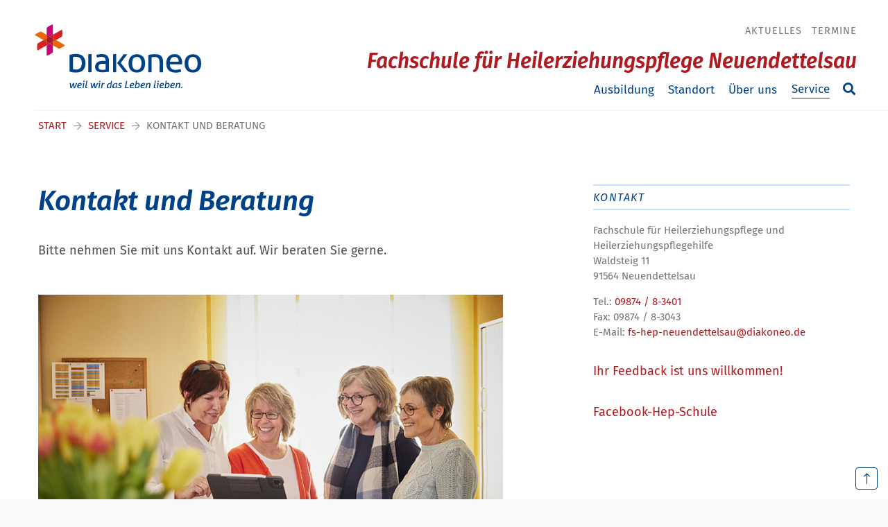

--- FILE ---
content_type: text/html; charset=utf-8
request_url: https://www.heilerziehungspflege-neuendettelsau.de/service/kontakt-und-beratung
body_size: 5932
content:
<!DOCTYPE html>
<html dir="ltr" lang="de-DE">
<head>

<meta charset="utf-8">
<!-- 
	(c) artundweise GmbH -

	This website is powered by TYPO3 - inspiring people to share!
	TYPO3 is a free open source Content Management Framework initially created by Kasper Skaarhoj and licensed under GNU/GPL.
	TYPO3 is copyright 1998-2026 of Kasper Skaarhoj. Extensions are copyright of their respective owners.
	Information and contribution at https://typo3.org/
-->



<title>Kontakt und Beratung | Fachschule für heilerziehungspflege Neuendettelsau</title>
<meta name="generator" content="TYPO3 CMS" />
<meta name="description" content="__UNSET" />
<meta property="og:type" content="website" />
<meta property="og:site_name" content="Fachschule für Heilerziehungspflege Neuendettelsau" />
<meta property="og:url" content="https://www.heilerziehungspflege-neuendettelsau.de/service/kontakt-und-beratung" />
<meta property="og:title" content="Kontakt und Beratung" />
<meta property="og:description" content="__UNSET" />
<meta property="og:image" content="https://www.heilerziehungspflege-neuendettelsau.de/fileadmin/default-images/mandant/default-share-image.jpg" />
<meta property="og:image:url" content="https://www.heilerziehungspflege-neuendettelsau.de/fileadmin/default-images/mandant/default-share-image.jpg" />
<meta name="twitter:card" content="summary" />


<link rel="stylesheet" href="/typo3conf/ext/rx_shariff/Resources/Public/Css/shariff.min.css?1635837049" media="all">
<link rel="stylesheet" href="/typo3conf/ext/auw_project/Resources/Public/mandant/auw.bundle.css?1768818145" media="all">



<script src="/typo3conf/ext/auw_config/Resources/Public/Js/jquery-3.7.1/jquery.min.js?1768818092"></script>
<script>
    window.lazySizesConfig = {
        expand: 300,
        throttleDelay: 100,
        loadMode: 1
    };
</script>
<script src="/typo3conf/ext/auw_project/Resources/Public/mandant/vendor.bundle.js?1768818145" async="async"></script>


<link rel="apple-touch-icon" sizes="57x57" href="/typo3conf/ext/auw_project/Resources/Public/mandant/assets/apple-touch-icon-57x57.png">
<link rel="apple-touch-icon" sizes="60x60" href="/typo3conf/ext/auw_project/Resources/Public/mandant/assets/apple-touch-icon-60x60.png">
<link rel="apple-touch-icon" sizes="72x72" href="/typo3conf/ext/auw_project/Resources/Public/mandant/assets/apple-touch-icon-72x72.png">
<link rel="apple-touch-icon" sizes="76x76" href="/typo3conf/ext/auw_project/Resources/Public/mandant/assets/apple-touch-icon-76x76.png">
<link rel="apple-touch-icon" sizes="114x114" href="/typo3conf/ext/auw_project/Resources/Public/mandant/assets/apple-touch-icon-114x114.png">
<link rel="apple-touch-icon" sizes="120x120" href="/typo3conf/ext/auw_project/Resources/Public/mandant/assets/apple-touch-icon-120x120.png">
<link rel="apple-touch-icon" sizes="144x144" href="/typo3conf/ext/auw_project/Resources/Public/mandant/assets/apple-touch-icon-144x144.png">
<link rel="apple-touch-icon" sizes="152x152" href="/typo3conf/ext/auw_project/Resources/Public/mandant/assets/apple-touch-icon-152x152.png">
<link rel="apple-touch-icon" sizes="167x167" href="/typo3conf/ext/auw_project/Resources/Public/mandant/assets/apple-touch-icon-167x167.png">
<link rel="apple-touch-icon" sizes="180x180" href="/typo3conf/ext/auw_project/Resources/Public/mandant/assets/apple-touch-icon-180x180.png">
<link rel="apple-touch-icon" sizes="1024x1024" href="/typo3conf/ext/auw_project/Resources/Public/mandant/assets/apple-touch-icon-1024x1024.png">
<meta name="msapplication-square70x70logo" content="/typo3conf/ext/auw_project/Resources/Public/mandant/assets/tile-70x70.png">
<meta name="msapplication-square150x150logo" content="/typo3conf/ext/auw_project/Resources/Public/mandant/assets/tile-150x150.png">
<meta name="msapplication-wide310x150logo" content="/typo3conf/ext/auw_project/Resources/Public/mandant/assets/tile-310x150.png">
<meta name="msapplication-square310x310logo" content="/typo3conf/ext/auw_project/Resources/Public/mandant/assets/tile-310x310.png">
<link rel="icon" type="image/png" sizes="16x16" href="/typo3conf/ext/auw_project/Resources/Public/mandant/assets/favicon-16x16.png">
<link rel="icon" type="image/png" sizes="32x32" href="/typo3conf/ext/auw_project/Resources/Public/mandant/assets/favicon-32x32.png">
<link rel="icon" type="image/png" sizes="228x228" href="/typo3conf/ext/auw_project/Resources/Public/mandant/assets/coast-228x228.png">
<link rel="icon" type="image/png" sizes="512x512" href="/typo3conf/ext/auw_project/Resources/Public/mandant/assets/android-chrome-512x512.png">
<link rel="shortcut icon" href="/typo3conf/ext/auw_project/Resources/Public/mandant/assets/favicon.ico">

<meta http-equiv="X-UA-Compatible" content="IE=edge"/>
<meta name="viewport" content="width=device-width, initial-scale=1" />
        <!-- Matomo -->
        <script type="text/javascript">
          var _paq = window._paq || [];
          _paq.push(["disableCookies"]);
          _paq.push(['trackPageView']);
          _paq.push(['enableLinkTracking']);
          (function() {
              var u="https://diakoneo.matomo.cloud/";
              _paq.push(['setTrackerUrl', u+'matomo.php']);
              _paq.push(['setSiteId', '11']);
              var d=document, g=d.createElement('script'), s=d.getElementsByTagName('script')[0];
              g.type='text/javascript'; g.async=true; g.defer=true; g.src=u+'matomo.js'; s.parentNode.insertBefore(g,s);
          })();
        </script>
        <!-- End Matomo Code -->
<link rel="canonical" href="https://www.heilerziehungspflege-neuendettelsau.de/service/kontakt-und-beratung"/>
</head>
<body id="body_2963" class=" einrichtung">
<div id="view-box-site">

  
      <a id="bypass-block" class="visually-hidden" href="#main-content" tabindex="0">Navigation überspringen</a>
  

  
  

<div class="mobile-header Fixed">
  <div class="mobile-header__burger">
    <a class="nolink hamburger hamburger--collapse is-unloaded" tabindex="1" id="mobileMenu__clicker" type="button" aria-label="Menu" aria-controls="navigation" href="#mobile-menu" data-ajaxroute="https://www.heilerziehungspflege-neuendettelsau.de/service/kontakt-und-beratung/ajax.call?route=ajaxMobileMenu" data-is-needed-at="991" data-opening-direction="left" data-sliding-submenus="true">
      <span class="hamburger-box">
        <i class="fal fa-spinner fa-spin menu-state" title="Menü lädt"></i>
        <i class="fal fa-exclamation-triangle menu-state" title="Fehler - bitte laden Sie die Seite erneut"></i>
        <i class="fal fa-sync menu-state" title="Menü laden"></i>
        <span class="hamburger-inner"></span>
      </span>
    </a>
  </div>

  <div class="mobile-header__logo">
    
      <a class="header__logo" href="https://www.diakoneo.de/">
    
            <img src="/typo3conf/ext/auw_project/Resources/PubStatic/mandant/img/logo.svg" alt="Kontakt und Beratung" />
        
</a>

    
  </div>

</div>

<div class="container header-container">
  <nav class="header" role="navigation">

    

          <div class="navbar-brand--collapsed">
            <a class="header__logo" href="https://www.diakoneo.de/">
    
            <img src="/typo3conf/ext/auw_project/Resources/PubStatic/mandant/img/logo.svg" alt="Kontakt und Beratung" />
        
</a>

          </div>

          <div class="header__nav">
            <!-- metaNav-->
            
              <aside class="meta-navigation">
                <nav class="meta-navigation__nav">
                  <ul><li><a href="/aktuelles">Aktuelles</a></li><li><a href="/termine">Termine</a></li></ul>
                  
                </nav>
              </aside>
            

            <a class="site-title" href="/">Fachschule für Heilerziehungspflege Neuendettelsau</a>

            <!-- mainNav-->
            <div class="header__nav--wrapper">
              <ul class="navigation sm" id="smartmenu"><li class="navigation__item has-children"><a href="/ausbildung" class="navigation__link">Ausbildung</a><ul class="submenu level-1"><li class="navigation__item"><a href="/ausbildung/bewerbung" class="navigation__link">Bewerbung</a></li><li class="navigation__item"><a href="/ausbildung/heilerziehungspflege" class="navigation__link">Heilerziehungspflege</a></li><li class="navigation__item"><a href="/ausbildung/heilerziehungspflegehilfe" class="navigation__link">Heilerziehungspflegehilfe</a></li><li class="navigation__item"><a href="/ausbildung/hej" class="navigation__link">HEJ</a></li><li class="navigation__item"><a href="/ausbildung/finanzielles" class="navigation__link">Finanzielles</a></li><li class="navigation__item"><a href="/ausbildung/perspektiven" class="navigation__link">Perspektiven</a></li></ul></li><li class="navigation__item has-children"><a href="/standort" class="navigation__link">Standort</a><ul class="submenu level-1"><li class="navigation__item"><a href="/standort/anfahrt" class="navigation__link">Anfahrt</a></li><li class="navigation__item"><a href="/standort/gebaeude" class="navigation__link">Gebäude</a></li><li class="navigation__item"><a href="/standort/ausstattung" class="navigation__link">Ausstattung</a></li><li class="navigation__item"><a href="/standort/wohnen" class="navigation__link">Wohnen</a></li></ul></li><li class="navigation__item has-children"><a href="/ueber-uns" class="navigation__link">Über uns</a><ul class="submenu level-1"><li class="navigation__item"><a href="/ueber-uns/leitbild" class="navigation__link">Leitbild</a></li><li class="navigation__item"><a href="/ueber-uns/schulleitung" class="navigation__link">Schulleitung</a></li><li class="navigation__item"><a href="/ueber-uns/kollegium" class="navigation__link">Kollegium</a></li><li class="navigation__item"><a href="/ueber-uns/verwaltung" class="navigation__link">Verwaltung</a></li><li class="navigation__item"><a href="/ueber-uns/kooperationspartner" class="navigation__link">Kooperationspartner</a></li></ul></li><li class="navigation__item has-children is-active"><a href="/service" class="navigation__link">Service</a><ul class="submenu level-1"><li class="navigation__item is-active"><a href="/service/kontakt-und-beratung" class="navigation__link">Kontakt und Beratung</a></li><li class="navigation__item"><a href="/service/downloads" class="navigation__link">Downloads</a></li><li class="navigation__item"><a href="/service/links" class="navigation__link">Links</a></li></ul></li></ul>

              <div class="header__search">
                
<span class="searchbox" data-ajaxroute="https://www.heilerziehungspflege-neuendettelsau.de/service/kontakt-und-beratung/ajax.call?nameSpace=tx_auwsolr_searchlist&amp;route=ajaxSearch" data-ismobile="">
  <form class="searchbox__field" action="/suche" method="GET">
    <input class="searchbox__input" type="text" name="tx_auwsolr_searchlist[q]" placeholder="Suchbegriff eingeben" autocomplete="off">
    <i class="far fa-spinner fa-spin searchbox__spinner"></i>
  </form>
  <span class="nobtn searchbox__icon">
      <i class="fal fa-search" aria-hidden="true"></i>
  </span>
  <div class="searchbox__result--container">
    <div class="searchbox__result"></div>
  </div>
</span>

              </div>
            </div>
          </div>
        
  </nav>
</div>




  <main class="page-contents" role="main" id="main-content">
    
  
  


    
  <nav class="breadcrumb"><div class="breadcrumb__inner"><ul class="container"><li class="breadcrumb__item"><a href="/">Start</a></li><li class="breadcrumb__item"><a href="/service">Service</a></li><li class="breadcrumb__item is-active">Kontakt und Beratung</li></ul></div></nav>
  <!--TYPO3SEARCH_begin-->
  <div class="auw-ce  auw-ce__st0  auw-ce__sb0  container" ><a aria-hidden="true" id="c24512"></a><a href=""></a><div class="row">
    <div class="col-md-12">
        
            <div class="auw-ce  auw-ce__st0  auw-ce__sb0" ><a aria-hidden="true" id="c24511"></a><a href=""></a>
<div class="row">

  <div class="col-xl-7 col-lg-7 col-md-7 col-12 ">
    
      <div class="auw-ce    auw-ce__sb0" >
    

            <div id="c112759" class="frame frame-default frame-type-textmedia frame-layout-">
                
                
                    



                
                

        

    
        <header>
            

	
			<h1 class="">
				Kontakt und Beratung
			</h1>
		



            



            



        </header>
    




    
                

        <div class="ce-textpic auw-text-image auw-text-image__layout-10_bildoben   has-header no-image">

            


            
    <div class="ce-bodytext">
        <p></p><p>Bitte nehmen Sie mit uns Kontakt auf. Wir beraten Sie gerne.</p><p></p>
    </div>


        </div>

    
                
                    



                
                
                    



                
            </div>

        

</div>
    
      <div class="auw-ce    auw-ce__sb0" >
    

            <div id="c112760" class="frame frame-default frame-type-textmedia frame-layout-0">
                
                
                    



                
                

        

    




    
                

        <div class="ce-textpic auw-text-image auw-text-image__layout-10_bildoben  has-image  ">

            

    <figure class="auw-text-image__image">

        

            
                
                        <img style="object-position:50% 50%;" alt="" data-sizes="auto" srcset="data:image/svg+xml,%3Csvg%20xmlns%3D%22http%3A%2F%2Fwww.w3.org%2F2000%2Fsvg%22%20viewBox%3D%220%200%20770%20514%22%3E%3C%2Fsvg%3E" data-srcset="/fileadmin/_processed_/e/4/csm_Teaser_Sekr_Motiv12_2144_01_2498faea8b.jpg 320w, /fileadmin/_processed_/e/4/csm_Teaser_Sekr_Motiv12_2144_01_80aaa6d4f6.jpg 480w, /fileadmin/_processed_/e/4/csm_Teaser_Sekr_Motiv12_2144_01_6e92726f0a.jpg 580w, /fileadmin/_processed_/e/4/csm_Teaser_Sekr_Motiv12_2144_01_82b975c193.jpg 768w" src="/fileadmin/_processed_/e/4/csm_Teaser_Sekr_Motiv12_2144_01_82b975c193.jpg" class="lazyload" />
                    

            

        

        

            <figcaption class="image-caption">
                Fot: Christine Blei
            </figcaption>

        

    </figure>




            
    <div class="ce-bodytext">
        <p>&nbsp;</p>
<p>Wir sind für Sie da von Montag bis Donnerstag von 7:45 Uhr bis 16:00 Uhr, am Freitag bis 12:30 Uhr.</p>
<p>Gerne können Sie uns auch eine Nachricht zukommen lassen. Wir melden uns dann umgehend bei Ihnen:</p>
<p><a href="mailto:fs-hep-neuendettelsau@diakoneo.de">fs-hep-neuendettelsau@diakoneo.de</a></p>
<p><a href="mailto:renate.meier@diakoneo.de">renate.meier@diakoneo.de</a></p>
<p><a href="mailto:petra.mittinger@diakoneo.de">petra.mittinger@diakoneo.de</a></p>
<p>&nbsp;</p>
    </div>


        </div>

    
                
                    



                
                
                    



                
            </div>

        

</div>
    
      <div class="auw-ce    auw-ce__sb0" >
    

            <a id="c145940"></a>
            
            
            
                



            
            

        

    




    
            

        <div class="ce-textpic auw-text-image auw-text-image__layout-10_bildoben    no-image">

            


            
    <div class="ce-bodytext">
        <h2><a href="https://www.bszneuendettelsau.de/service/schulpsychologische-beratungsstelle" target="_blank">Psychologisches Beratungszentrum</a><br> &nbsp;</h2>
<p>Hier finden Sie Unterstützung bei Lese-/Rechtschreibstörung, Prüfungsangst, Mobbing, akuten Krisen und sonstigen schwierigen Lebenssituationen.</p>
<p><strong>Terminvereinbarung</strong></p>
<p>E-Mail:&nbsp;<a href="mailto:beratungsstelle@diakoneo.de">beratungsstelle@diakoneo.de</a><br> Tel.: <a href="tel:+49987486428">+49 9874 8 - 6428</a></p>
<p>Weitere Adressen von Beratungsangeboten finden Sie <a href="/fileadmin/Einrichtungen/Heilerziehungspflege_Neuendettelsau/PDFs_auf_Seiten/UEbersicht_ueber_innerschulische_und_ausserschulische_Hilfsangebote_bei_Depression_und_AngsstoerungenV5.pdf" target="_blank">hier</a>.</p>
    </div>


        </div>

    
            
                



            
            
                



            
            

        

</div>
    
  </div>

  <div class="col-xl-1 d-none d-xl-block ">
    
  </div>

  <div class="col-xl-4 col-lg-5 col-md-5 col-12 ">
    
      
    

            <a id="c130878"></a>
            
            
            
                



            
            
            

    <div class="auw-ce    auw-ce__sb0  auw-info-box" >
    

            <a id="c130875"></a>
            
            
            
                



            
            

        

    
        <header>
            

	
			<h6 class="">
				Kontakt
			</h6>
		



            



            



        </header>
    




    
            

        <div class="ce-textpic auw-text-image auw-text-image__layout-10_bildoben   has-header no-image">

            


            
    <div class="ce-bodytext">
        <p>Fachschule für Heilerziehungspflege und Heilerziehungspflegehilfe<br> Waldsteig 11<br> 91564 Neuendettelsau</p>
<p>Tel.: <a href="tel:+49987483401">09874 / 8-3401</a><br> Fax: 09874 / 8-3043<br> E-Mail: <a href="mailto:fs-hep-neuendettelsau@diakoneo.de">fs-hep-neuendettelsau@diakoneo.de</a></p>
    </div>


        </div>

    
            
                



            
            
                



            
            

        

</div>


            
                



            
            
                



            
            

        


    
      
    

            <a id="c130879"></a>
            
            
            
                



            
            
            

    <div class="auw-ce    auw-ce__sb0" >
    

            <a id="c130876"></a>
            
            
            
                



            
            

        

    




    
            

        <div class="ce-textpic auw-text-image auw-text-image__layout-10_bildoben    no-image">

            


            
    <div class="ce-bodytext">
        <p><a href="mailto:fs-hep-neuendettelsau@diakoneo.de">Ihr Feedback&nbsp;ist uns willkommen!</a></p>
    </div>


        </div>

    
            
                



            
            
                



            
            

        

</div>


            
                



            
            
                



            
            

        


    
      <div class="auw-ce    auw-ce__sb0" >
    

            <a id="c153544"></a>
            
            
            
                



            
            

        

    




    
            

        <div class="ce-textpic auw-text-image auw-text-image__layout-10_bildoben    no-image">

            


            
    <div class="ce-bodytext">
        <p><a href="https://www.facebook.com/hep.nd/" target="_blank" rel="noreferrer">Facebook-Hep-Schule</a></p>
    </div>


        </div>

    
            
                



            
            
                



            
            

        

</div>
    
  </div>

</div>
</div>
        
    </div>
</div></div>
  <!--TYPO3SEARCH_end-->


  </main>

  
  <footer class="footer">
  <div class="auw-ce      container" ><a aria-hidden="true" id="c24489"></a><div class="row">
    <div class="col-md-12">
        
            <div class="auw-ce" ><a aria-hidden="true" id="c24488"></a>
<div class="row">

  <div class="col-xl-4 col-lg-5 col-md-5 col-12 ">
    
      <div class="auw-ce    auw-ce__sb0" >
    

            <a id="c24486"></a>
            
            
            
                



            
            

        

    




    
            

        <div class="ce-textpic auw-text-image auw-text-image__layout-20_bildunten auw-text-image__no-scale has-image  ">

            

            

    <figure class="auw-text-image__image">

        

            
                
                        <img class="no_scale" src="/fileadmin/user_upload/Fachschule_fuer_Heilerziehungspflege_Neuendettelsau.jpg" width="370" height="70" alt="" />
                    

            

        

        

    </figure>




        </div>

    
            
                



            
            
                



            
            

        

</div>
    
  </div>

  <div class="col-xl-8 col-lg-7 col-md-7 col-12 ">
    
      <div class="auw-ce" ><a aria-hidden="true" id="c147849"></a><a href=""></a>
<div class="row">

  <div class="col-xl-9 col-lg-8 col-md-8 col-12 ">
    
      <div class="auw-ce    auw-ce__sb0  horizontal   menu-contentelement" >
    

            <a id="c24487"></a>
            
            
            
                



            
            
                



            
            

    
        <ul>
            
                <li>
                    <a href="/" title="Startseite">
                        <span>Startseite</span>
                    </a>
                </li>
            
                <li>
                    <a href="/service/kontakt-und-beratung" title="Kontakt">
                        <span>Kontakt</span>
                    </a>
                </li>
            
                <li>
                    <a href="/impressum" title="Impressum">
                        <span>Impressum</span>
                    </a>
                </li>
            
                <li>
                    <a href="/datenschutz" title="Datenschutz">
                        <span>Datenschutz</span>
                    </a>
                </li>
            
        </ul>
    


            
                



            
            
                



            
            

        

</div>
    
  </div>

  <div class="col-xl-3 col-lg-4 col-md-4 col-12 ">
    
      <div class="auw-ce  auw-ce__st0" >
    

            <a id="c148892"></a>
            
            
            
                



            
            
                

    



            
            

    
        <div class="auw-custom-content">
    
    
        <div class="auw-follow-me-box auw-follow-me-box-148892">
            <ul class="follow-mes">
                
                    <li>
                       <a target="_blank" href="https://www.instagram.com/ausbildung.diakoneo.hep">
                         <img title="Instagram" src="/fileadmin/user_upload/Instagram_50x50.png" width="50" height="50" alt="" />
                       </a>
                    </li>
                
                    <li>
                       <a target="_blank" href="https://www.facebook.com/hep.nd/">
                         <img title="Facebook" src="/fileadmin/user_upload/f-logo-50.jpg" width="50" height="50" alt="" />
                       </a>
                    </li>
                
                    <li>
                       <a target="_blank" href="https://www.youtube.com/channel/UC0k80zXi-kY1ybxQtgrsJuQ">
                         <img title="Diakoneo bei Youtube" src="/fileadmin/user_upload/yt_icon_50.jpg" width="50" height="50" alt="" />
                       </a>
                    </li>
                
            </ul>
        </div>
    

</div>

    


            
                



            
            
                



            
            

        

</div>
    
  </div>

</div>
</div>
    
  </div>

</div>
</div>
        
            <div class="auw-ce    auw-ce__sb0" >
    

            <a id="c24485"></a>
            
            
            
                



            
            
            

    <hr class="ce-div" />


            
                



            
            
                



            
            

        

</div>
        
            <div class="auw-ce    auw-ce__sb0" ><a aria-hidden="true" id="c121614"></a><a href=""></a>
<div class="row">

  <div class="col-xl-4 col-lg-5 col-md-5 col-12 ">
    
      <div class="auw-ce    auw-ce__sb0" ><a aria-hidden="true" id="c147383"></a><a href=""></a>
<div class="row">

  <div class="col-xl-1 col-lg-1 d-none d-lg-block ">
    
  </div>

  <div class="col-xl-10 col-lg-10 col-md-12 col-12 ">
    
      <div class="auw-ce    auw-ce__sb0" >
    

            <a id="c121615"></a>
            
            
            
                



            
            

        

    




    
            

        <div class="ce-textpic auw-text-image auw-text-image__layout-10_bildoben    no-image">

            


            
    <div class="ce-bodytext">
        <p class="small">Diakoneo Fachschule für Heilerziehungspflege<br> Waldsteig 11<br> 91564 Neuendettelsau</p>
<p class="small">Tel.: <a href="tel://+49987483401" title="+49 9874 8-3401" target="_self">+49 9874 8-3401</a><br> Fax: +49 9874 8-3043<br> E-Mail:&nbsp;<a href="mailto:fs-hep-neuendettelsau@diakoneo.de">fs-hep-neuendettelsau@diakoneo.de</a></p>
    </div>


        </div>

    
            
                



            
            
                



            
            

        

</div>
    
  </div>

  <div class="col-xl-1 col-lg-1 d-none d-lg-block ">
    
  </div>

</div>
</div>
    
  </div>

  <div class="col-xl-8 col-lg-7 col-md-7 col-12 ">
    
      <div class="auw-ce" ><a aria-hidden="true" id="c147854"></a><a href=""></a>
<div class="row">

  <div class="col-xl-5 col-lg-5 col-md-5 col-12 ">
    
  </div>

  <div class="col-xl-7 col-lg-7 col-md-7 col-12 ">
    
      <div class="auw-ce" ><a aria-hidden="true" id="c147855"></a><a href=""></a>
<div class="row">

  <div class="col-xl-8 col-lg-7 col-md-7 col-12 ">
    
      <div class="auw-ce      flex-align" ><a aria-hidden="true" id="c147856"></a><a href=""></a><div class="row">
    <div class="col-md-12">
        
            <div class="auw-ce    auw-ce__sb0" >
    

            <a id="c147381"></a>
            
            
            
                



            
            

        

    




    
            

        <div class="ce-textpic auw-text-image auw-text-image__layout-10_bildoben auw-text-image__no-scale has-image  ">

            

    <figure class="auw-text-image__image">

        

            
                
                        <img class="no_scale" src="/fileadmin/user_upload/Logo___178_Traeger.jpg" width="201" height="200" alt="" />
                    

            

        

        

    </figure>




            

        </div>

    
            
                



            
            
                



            
            

        

</div>
        
            <div class="auw-ce    auw-ce__sb0" >
    

            <a id="c147382"></a>
            
            
            
                



            
            

        

    




    
            

        <div class="ce-textpic auw-text-image auw-text-image__layout-10_bildoben auw-text-image__no-scale has-image  ">

            

    <figure class="auw-text-image__image">

        

            
                
                        <img class="no_scale" src="/fileadmin/user_upload/das-gute-entfalten-siegel-footer.jpg" width="200" height="169" alt="" />
                    

            

        

        

    </figure>




            

        </div>

    
            
                



            
            
                



            
            

        

</div>
        
    </div>
</div></div>
    
  </div>

  <div class="col-xl-4 col-lg-5 col-md-5 col-12 ">
    
  </div>

</div>
</div>
    
  </div>

</div>
</div>
    
  </div>

</div>
</div>
        
    </div>
</div></div>
  <hr class="footer-trenner">

  <div class="footer__bottom container">  
    <nav class="footer-navigation"><ul><li class="is_active"><a href="/">Startseite</a></li><li class="is_active"><a href="/service/kontakt-und-beratung">Kontakt</a></li><li><a href="/impressum">Impressum</a></li><li><a href="/datenschutz">Datenschutz</a></li></ul></nav>
    <div id="scrollTop"><i class="fal fa-long-arrow-up"></i></div>
  </div>
</footer>



  
</div>

<script src="/typo3conf/ext/rx_shariff/Resources/Public/JavaScript/shariff.min.js?1635837049"></script>
<script src="/typo3conf/ext/powermail/Resources/Public/JavaScript/Powermail/Form.min.js?1729254652" defer="defer"></script>
  <script>
    !function(e){var t=function(t,o,n){"use strict";var r,a=e.document.getElementsByTagName("script")[0],c=e.document.createElement("script");return"boolean"==typeof o&&(r=n,n=o,o=r),c.src=t,c.async=!n,a.parentNode.insertBefore(c,a),o&&"function"==typeof o&&(c.onload=o),c};"undefined"!=typeof module?module.exports=t:e.loadJS=t}("undefined"!=typeof global?global:this);
    if (navigator.userAgent.toUpperCase().indexOf("TRIDENT/") != -1 || navigator.userAgent.toUpperCase().indexOf("MSIE") != -1) {
      loadJS('/typo3conf/ext/auw_project/Resources/Public/mandant/polyfill.bundle.js');
    }
  </script>
  <script src="https://altruja.de/i/fi8r" type="text/javascript"></script>
  <script src="/typo3conf/ext/auw_project/Resources/Public/mandant/auw.bundle.js?1768818145"></script>

<link rel="stylesheet" type="text/css" href="/typo3conf/ext/auw_project/Resources/Public/mandant/noncritical.bundle.css" media="all">
  <link rel="stylesheet" type="text/css" href="/typo3conf/ext/auw_project/Resources/Public/mandant/print.bundle.css" media="print">
</body>
</html>

--- FILE ---
content_type: text/css; charset=utf-8
request_url: https://www.heilerziehungspflege-neuendettelsau.de/typo3conf/ext/auw_project/Resources/Public/mandant/auw.bundle.css?1768818145
body_size: 41979
content:
html{line-height:1.15;-webkit-text-size-adjust:100%}body{margin:0}hr{-webkit-box-sizing:content-box;box-sizing:content-box;height:0;overflow:visible}pre{font-family:monospace,monospace;font-size:1em}a{background-color:transparent}abbr[title]{border-bottom:none;text-decoration:underline;-webkit-text-decoration:underline dotted;text-decoration:underline dotted}b,strong{font-weight:bolder}code,kbd,samp{font-family:monospace,monospace;font-size:1em}.ce-uploads-filesize:not(:empty),small{font-size:80%}sub,sup{font-size:75%;line-height:0;position:relative;vertical-align:baseline}sub{bottom:-.25em}sup{top:-.5em}img{border-style:none}button,input,optgroup,select,textarea{font-family:inherit;font-size:100%;line-height:1.15;margin:0}button,input{overflow:visible}button,select{text-transform:none}[type=button],[type=reset],[type=submit],button{-webkit-appearance:button}[type=button]::-moz-focus-inner,[type=reset]::-moz-focus-inner,[type=submit]::-moz-focus-inner,button::-moz-focus-inner{border-style:none;padding:0}[type=button]:-moz-focusring,[type=reset]:-moz-focusring,[type=submit]:-moz-focusring,button:-moz-focusring{outline:1px dotted ButtonText}fieldset{padding:.35em .75em .625em}legend{-webkit-box-sizing:border-box;box-sizing:border-box;color:inherit;display:table;max-width:100%;padding:0;white-space:normal}progress{vertical-align:baseline}[type=checkbox],[type=radio]{-webkit-box-sizing:border-box;box-sizing:border-box;padding:0}[type=number]::-webkit-inner-spin-button,[type=number]::-webkit-outer-spin-button{height:auto}[type=search]{-webkit-appearance:textfield;outline-offset:-2px}[type=search]::-webkit-search-decoration{-webkit-appearance:none}::-webkit-file-upload-button{-webkit-appearance:button;font:inherit}details{display:block}summary{display:list-item}[hidden],template{display:none}@font-face{font-family:Fira Sans;font-style:normal;font-weight:300;src:url(/typo3conf/ext/auw_project/Resources/PubStatic/mandant/fonts/fira-sans-v9-latin/fira-sans-v9-latin-300.eot);src:local("Fira Sans Light"),local("FiraSans-Light"),url(/typo3conf/ext/auw_project/Resources/PubStatic/mandant/fonts/fira-sans-v9-latin/fira-sans-v9-latin-300.eot?#iefix) format("embedded-opentype"),url(/typo3conf/ext/auw_project/Resources/PubStatic/mandant/fonts/fira-sans-v9-latin/fira-sans-v9-latin-300.woff2) format("woff2"),url(/typo3conf/ext/auw_project/Resources/PubStatic/mandant/fonts/fira-sans-v9-latin/fira-sans-v9-latin-300.woff) format("woff"),url(/typo3conf/ext/auw_project/Resources/PubStatic/mandant/fonts/fira-sans-v9-latin/fira-sans-v9-latin-300.ttf) format("truetype"),url(/typo3conf/ext/auw_project/Resources/PubStatic/mandant/fonts/fira-sans-v9-latin/fira-sans-v9-latin-300.svg#FiraSans) format("svg")}@font-face{font-family:Fira Sans;font-style:italic;font-weight:300;src:url(/typo3conf/ext/auw_project/Resources/PubStatic/mandant/fonts/fira-sans-v9-latin/fira-sans-v15-latin-300italic.eot);src:local("Fira Sans Light Italic"),local("FiraSans-LightItalic"),url(/typo3conf/ext/auw_project/Resources/PubStatic/mandant/fonts/fira-sans-v9-latin/fira-sans-v15-latin-300italic.eot?#iefix) format("embedded-opentype"),url(/typo3conf/ext/auw_project/Resources/PubStatic/mandant/fonts/fira-sans-v9-latin/fira-sans-v15-latin-300italic.woff2) format("woff2"),url(/typo3conf/ext/auw_project/Resources/PubStatic/mandant/fonts/fira-sans-v9-latin/fira-sans-v15-latin-300italic.woff) format("woff"),url(/typo3conf/ext/auw_project/Resources/PubStatic/mandant/fonts/fira-sans-v9-latin/fira-sans-v15-latin-300italic.ttf) format("truetype"),url(/typo3conf/ext/auw_project/Resources/PubStatic/mandant/fonts/fira-sans-v9-latin/fira-sans-v15-latin-300italic.svg#FiraSans) format("svg")}@font-face{font-family:Fira Sans;font-style:normal;font-weight:400;src:url(/typo3conf/ext/auw_project/Resources/PubStatic/mandant/fonts/fira-sans-v9-latin/fira-sans-v9-latin-regular.eot);src:local("Fira Sans Regular"),local("FiraSans-Regular"),url(/typo3conf/ext/auw_project/Resources/PubStatic/mandant/fonts/fira-sans-v9-latin/fira-sans-v9-latin-regular.eot?#iefix) format("embedded-opentype"),url(/typo3conf/ext/auw_project/Resources/PubStatic/mandant/fonts/fira-sans-v9-latin/fira-sans-v9-latin-regular.woff2) format("woff2"),url(/typo3conf/ext/auw_project/Resources/PubStatic/mandant/fonts/fira-sans-v9-latin/fira-sans-v9-latin-regular.woff) format("woff"),url(/typo3conf/ext/auw_project/Resources/PubStatic/mandant/fonts/fira-sans-v9-latin/fira-sans-v9-latin-regular.ttf) format("truetype"),url(/typo3conf/ext/auw_project/Resources/PubStatic/mandant/fonts/fira-sans-v9-latin/fira-sans-v9-latin-regular.svg#FiraSans) format("svg")}@font-face{font-family:Fira Sans;font-style:italic;font-weight:400;src:url(/typo3conf/ext/auw_project/Resources/PubStatic/mandant/fonts/fira-sans-v9-latin/fira-sans-v9-latin-italic.eot);src:local("Fira Sans Regular Italic"),local("FiraSans-RegularItalic"),url(/typo3conf/ext/auw_project/Resources/PubStatic/mandant/fonts/fira-sans-v9-latin/fira-sans-v9-latin-italic.eot?#iefix) format("embedded-opentype"),url(/typo3conf/ext/auw_project/Resources/PubStatic/mandant/fonts/fira-sans-v9-latin/fira-sans-v9-latin-italic.woff2) format("woff2"),url(/typo3conf/ext/auw_project/Resources/PubStatic/mandant/fonts/fira-sans-v9-latin/fira-sans-v9-latin-italic.woff) format("woff"),url(/typo3conf/ext/auw_project/Resources/PubStatic/mandant/fonts/fira-sans-v9-latin/fira-sans-v9-latin-italic.ttf) format("truetype"),url(/typo3conf/ext/auw_project/Resources/PubStatic/mandant/fonts/fira-sans-v9-latin/fira-sans-v9-latin-italic.svg#FiraSans) format("svg")}@font-face{font-family:Fira Sans;font-style:normal;font-weight:600;src:url(/typo3conf/ext/auw_project/Resources/PubStatic/mandant/fonts/fira-sans-v9-latin/fira-sans-v9-latin-600.eot);src:local("Fira Sans SemiBold"),local("FiraSans-SemiBold"),url(/typo3conf/ext/auw_project/Resources/PubStatic/mandant/fonts/fira-sans-v9-latin/fira-sans-v9-latin-600.eot?#iefix) format("embedded-opentype"),url(/typo3conf/ext/auw_project/Resources/PubStatic/mandant/fonts/fira-sans-v9-latin/fira-sans-v9-latin-600.woff2) format("woff2"),url(/typo3conf/ext/auw_project/Resources/PubStatic/mandant/fonts/fira-sans-v9-latin/fira-sans-v9-latin-600.woff) format("woff"),url(/typo3conf/ext/auw_project/Resources/PubStatic/mandant/fonts/fira-sans-v9-latin/fira-sans-v9-latin-600.ttf) format("truetype"),url(/typo3conf/ext/auw_project/Resources/PubStatic/mandant/fonts/fira-sans-v9-latin/fira-sans-v9-latin-600.svg#FiraSans) format("svg")}@font-face{font-family:Fira Sans;font-style:italic;font-weight:600;src:url(/typo3conf/ext/auw_project/Resources/PubStatic/mandant/fonts/fira-sans-v9-latin/fira-sans-v9-latin-600italic.eot);src:local("Fira Sans SemiBold Italic"),local("FiraSans-SemiBoldItalic"),url(/typo3conf/ext/auw_project/Resources/PubStatic/mandant/fonts/fira-sans-v9-latin/fira-sans-v9-latin-600italic.eot?#iefix) format("embedded-opentype"),url(/typo3conf/ext/auw_project/Resources/PubStatic/mandant/fonts/fira-sans-v9-latin/fira-sans-v9-latin-600italic.woff2) format("woff2"),url(/typo3conf/ext/auw_project/Resources/PubStatic/mandant/fonts/fira-sans-v9-latin/fira-sans-v9-latin-600italic.woff) format("woff"),url(/typo3conf/ext/auw_project/Resources/PubStatic/mandant/fonts/fira-sans-v9-latin/fira-sans-v9-latin-600italic.ttf) format("truetype"),url(/typo3conf/ext/auw_project/Resources/PubStatic/mandant/fonts/fira-sans-v9-latin/fira-sans-v9-latin-600italic.svg#FiraSans) format("svg")}.hamburger{padding:13px 15px 15px;display:inline-block;cursor:pointer;-webkit-transition-property:opacity,-webkit-filter;transition-property:opacity,-webkit-filter;-o-transition-property:opacity,filter;transition-property:opacity,filter;transition-property:opacity,filter,-webkit-filter;-webkit-transition-duration:.15s;-o-transition-duration:.15s;transition-duration:.15s;-webkit-transition-timing-function:linear;-o-transition-timing-function:linear;transition-timing-function:linear;font:inherit;color:inherit;text-transform:none;background-color:transparent;border:0;margin:0;overflow:visible}.hamburger.is-active:hover,.hamburger:hover{opacity:.7}.hamburger.is-active .hamburger-inner,.hamburger.is-active .hamburger-inner:after,.hamburger.is-active .hamburger-inner:before{background-color:#000}.hamburger-box{width:26px;height:15px;display:inline-block;position:relative}.hamburger-inner{display:block;top:50%;margin-top:-1.5px}.hamburger-inner,.hamburger-inner:after,.hamburger-inner:before{width:26px;height:3px;background-color:#000;border-radius:4px;position:absolute;-webkit-transition-property:-webkit-transform;transition-property:-webkit-transform;-o-transition-property:transform;transition-property:transform;transition-property:transform,-webkit-transform;-webkit-transition-duration:.15s;-o-transition-duration:.15s;transition-duration:.15s;-webkit-transition-timing-function:ease;-o-transition-timing-function:ease;transition-timing-function:ease}.hamburger-inner:after,.hamburger-inner:before{content:"";display:block}.hamburger-inner:before{top:-6px}.hamburger-inner:after{bottom:-6px}.hamburger--collapse .hamburger-inner{top:auto;bottom:0;-webkit-transition-duration:.13s;-o-transition-duration:.13s;transition-duration:.13s;-webkit-transition-delay:.13s;-o-transition-delay:.13s;transition-delay:.13s;-webkit-transition-timing-function:cubic-bezier(.55,.055,.675,.19);-o-transition-timing-function:cubic-bezier(.55,.055,.675,.19);transition-timing-function:cubic-bezier(.55,.055,.675,.19)}.hamburger--collapse .hamburger-inner:after{top:-12px;-webkit-transition:top .2s cubic-bezier(.33333,.66667,.66667,1) .2s,opacity .1s linear;-o-transition:top .2s .2s cubic-bezier(.33333,.66667,.66667,1),opacity .1s linear;transition:top .2s cubic-bezier(.33333,.66667,.66667,1) .2s,opacity .1s linear}.hamburger--collapse .hamburger-inner:before{-webkit-transition:top .12s cubic-bezier(.33333,.66667,.66667,1) .2s,-webkit-transform .13s cubic-bezier(.55,.055,.675,.19);transition:top .12s cubic-bezier(.33333,.66667,.66667,1) .2s,-webkit-transform .13s cubic-bezier(.55,.055,.675,.19);-o-transition:top .12s .2s cubic-bezier(.33333,.66667,.66667,1),transform .13s cubic-bezier(.55,.055,.675,.19);transition:top .12s cubic-bezier(.33333,.66667,.66667,1) .2s,transform .13s cubic-bezier(.55,.055,.675,.19);transition:top .12s cubic-bezier(.33333,.66667,.66667,1) .2s,transform .13s cubic-bezier(.55,.055,.675,.19),-webkit-transform .13s cubic-bezier(.55,.055,.675,.19)}.hamburger--collapse.is-active .hamburger-inner{-webkit-transform:translate3d(0,-6px,0) rotate(-45deg);transform:translate3d(0,-6px,0) rotate(-45deg);-webkit-transition-delay:.22s;-o-transition-delay:.22s;transition-delay:.22s;-webkit-transition-timing-function:cubic-bezier(.215,.61,.355,1);-o-transition-timing-function:cubic-bezier(.215,.61,.355,1);transition-timing-function:cubic-bezier(.215,.61,.355,1)}.hamburger--collapse.is-active .hamburger-inner:after{top:0;opacity:0;-webkit-transition:top .2s cubic-bezier(.33333,0,.66667,.33333),opacity .1s linear .22s;-o-transition:top .2s cubic-bezier(.33333,0,.66667,.33333),opacity .1s .22s linear;transition:top .2s cubic-bezier(.33333,0,.66667,.33333),opacity .1s linear .22s}.hamburger--collapse.is-active .hamburger-inner:before{top:0;-webkit-transform:rotate(-90deg);-ms-transform:rotate(-90deg);transform:rotate(-90deg);-webkit-transition:top .1s cubic-bezier(.33333,0,.66667,.33333) .16s,-webkit-transform .13s cubic-bezier(.215,.61,.355,1) .25s;transition:top .1s cubic-bezier(.33333,0,.66667,.33333) .16s,-webkit-transform .13s cubic-bezier(.215,.61,.355,1) .25s;-o-transition:top .1s .16s cubic-bezier(.33333,0,.66667,.33333),transform .13s .25s cubic-bezier(.215,.61,.355,1);transition:top .1s cubic-bezier(.33333,0,.66667,.33333) .16s,transform .13s cubic-bezier(.215,.61,.355,1) .25s;transition:top .1s cubic-bezier(.33333,0,.66667,.33333) .16s,transform .13s cubic-bezier(.215,.61,.355,1) .25s,-webkit-transform .13s cubic-bezier(.215,.61,.355,1) .25s}.slick-slider{-webkit-box-sizing:border-box;box-sizing:border-box;-webkit-touch-callout:none;-webkit-user-select:none;-moz-user-select:none;-ms-user-select:none;user-select:none;-ms-touch-action:pan-y;touch-action:pan-y;-webkit-tap-highlight-color:transparent}.slick-list,.slick-slider{position:relative;display:block}.slick-list{overflow:hidden;margin:0;padding:0}.slick-list:focus{outline:none}.slick-list.dragging{cursor:pointer;cursor:hand}.slick-slider .slick-list,.slick-slider .slick-track{-webkit-transform:translateZ(0);-ms-transform:translateZ(0);transform:translateZ(0)}.slick-track{position:relative;left:0;top:0;display:block;margin-left:auto;margin-right:auto}.slick-track:after,.slick-track:before{content:"";display:table}.slick-track:after{clear:both}.slick-loading .slick-track{visibility:hidden}.slick-slide{float:left;height:100%;min-height:1px;display:none}[dir=rtl] .slick-slide{float:right}.slick-slide img{display:block}.slick-slide.slick-loading img{display:none}.slick-slide.dragging img{pointer-events:none}.slick-initialized .slick-slide{display:block}.slick-loading .slick-slide{visibility:hidden}.slick-vertical .slick-slide{display:block;height:auto;border:1px solid transparent}.slick-arrow.slick-hidden{display:none}.auw-ce__full-width .fullwidth-wrapper,.container,.container-fluid,.container-lg,.container-md,.container-sm,.container-xl,.stage .fullwidth-wrapper{width:100%;padding-right:15px;padding-left:15px;margin-right:auto;margin-left:auto}@media (min-width:576px){.auw-ce__full-width .fullwidth-wrapper,.container,.container-sm,.stage .fullwidth-wrapper{max-width:540px}}@media (min-width:768px){.auw-ce__full-width .fullwidth-wrapper,.container,.container-md,.container-sm,.stage .fullwidth-wrapper{max-width:720px}}@media (min-width:992px){.auw-ce__full-width .fullwidth-wrapper,.container,.container-lg,.container-md,.container-sm,.stage .fullwidth-wrapper{max-width:960px}}@media (min-width:1200px){.auw-ce__full-width .fullwidth-wrapper,.container,.container-lg,.container-md,.container-sm,.container-xl,.stage .fullwidth-wrapper{max-width:1200px}}.auw-ce__g>.row,.row{display:-webkit-box;display:-ms-flexbox;display:flex;-ms-flex-wrap:wrap;flex-wrap:wrap;margin-right:-15px;margin-left:-15px}.no-gutters{margin-right:0;margin-left:0}.no-gutters>.col,.no-gutters>[class*=col-]{padding-right:0;padding-left:0}.col,.col-1,.col-2,.col-3,.col-4,.col-5,.col-6,.col-7,.col-8,.col-9,.col-10,.col-11,.col-12,.col-auto,.col-lg,.col-lg-1,.col-lg-2,.col-lg-3,.col-lg-4,.col-lg-5,.col-lg-6,.col-lg-7,.col-lg-8,.col-lg-9,.col-lg-10,.col-lg-11,.col-lg-12,.col-lg-auto,.col-md,.col-md-1,.col-md-2,.col-md-3,.col-md-4,.col-md-5,.col-md-6,.col-md-7,.col-md-8,.col-md-9,.col-md-10,.col-md-11,.col-md-12,.col-md-auto,.col-sm,.col-sm-1,.col-sm-2,.col-sm-3,.col-sm-4,.col-sm-5,.col-sm-6,.col-sm-7,.col-sm-8,.col-sm-9,.col-sm-10,.col-sm-11,.col-sm-12,.col-sm-auto,.col-xl,.col-xl-1,.col-xl-2,.col-xl-3,.col-xl-4,.col-xl-5,.col-xl-6,.col-xl-7,.col-xl-8,.col-xl-9,.col-xl-10,.col-xl-11,.col-xl-12,.col-xl-auto{position:relative;width:100%;padding-right:15px;padding-left:15px}.col{-ms-flex-preferred-size:0;flex-basis:0;-webkit-box-flex:1;-ms-flex-positive:1;flex-grow:1;max-width:100%}.row-cols-1>*{-webkit-box-flex:0;-ms-flex:0 0 100%;flex:0 0 100%;max-width:100%}.row-cols-2>*{-webkit-box-flex:0;-ms-flex:0 0 50%;flex:0 0 50%;max-width:50%}.row-cols-3>*{-webkit-box-flex:0;-ms-flex:0 0 33.33333%;flex:0 0 33.33333%;max-width:33.33333%}.row-cols-4>*{-webkit-box-flex:0;-ms-flex:0 0 25%;flex:0 0 25%;max-width:25%}.row-cols-5>*{-webkit-box-flex:0;-ms-flex:0 0 20%;flex:0 0 20%;max-width:20%}.row-cols-6>*{-webkit-box-flex:0;-ms-flex:0 0 16.66667%;flex:0 0 16.66667%;max-width:16.66667%}.col-auto{-ms-flex:0 0 auto;flex:0 0 auto;width:auto;max-width:100%}.col-1,.col-auto{-webkit-box-flex:0}.col-1{-ms-flex:0 0 8.33333%;flex:0 0 8.33333%;max-width:8.33333%}.col-2{-ms-flex:0 0 16.66667%;flex:0 0 16.66667%;max-width:16.66667%}.col-2,.col-3{-webkit-box-flex:0}.col-3{-ms-flex:0 0 25%;flex:0 0 25%;max-width:25%}.col-4{-ms-flex:0 0 33.33333%;flex:0 0 33.33333%;max-width:33.33333%}.col-4,.col-5{-webkit-box-flex:0}.col-5{-ms-flex:0 0 41.66667%;flex:0 0 41.66667%;max-width:41.66667%}.col-6{-ms-flex:0 0 50%;flex:0 0 50%;max-width:50%}.col-6,.col-7{-webkit-box-flex:0}.col-7{-ms-flex:0 0 58.33333%;flex:0 0 58.33333%;max-width:58.33333%}.col-8{-ms-flex:0 0 66.66667%;flex:0 0 66.66667%;max-width:66.66667%}.col-8,.col-9{-webkit-box-flex:0}.col-9{-ms-flex:0 0 75%;flex:0 0 75%;max-width:75%}.col-10{-ms-flex:0 0 83.33333%;flex:0 0 83.33333%;max-width:83.33333%}.col-10,.col-11{-webkit-box-flex:0}.col-11{-ms-flex:0 0 91.66667%;flex:0 0 91.66667%;max-width:91.66667%}.col-12{-webkit-box-flex:0;-ms-flex:0 0 100%;flex:0 0 100%;max-width:100%}.order-first{-webkit-box-ordinal-group:0;-ms-flex-order:-1;order:-1}.order-last{-webkit-box-ordinal-group:14;-ms-flex-order:13;order:13}.order-0{-webkit-box-ordinal-group:1;-ms-flex-order:0;order:0}.order-1{-webkit-box-ordinal-group:2;-ms-flex-order:1;order:1}.order-2{-webkit-box-ordinal-group:3;-ms-flex-order:2;order:2}.order-3{-webkit-box-ordinal-group:4;-ms-flex-order:3;order:3}.order-4{-webkit-box-ordinal-group:5;-ms-flex-order:4;order:4}.order-5{-webkit-box-ordinal-group:6;-ms-flex-order:5;order:5}.order-6{-webkit-box-ordinal-group:7;-ms-flex-order:6;order:6}.order-7{-webkit-box-ordinal-group:8;-ms-flex-order:7;order:7}.order-8{-webkit-box-ordinal-group:9;-ms-flex-order:8;order:8}.order-9{-webkit-box-ordinal-group:10;-ms-flex-order:9;order:9}.order-10{-webkit-box-ordinal-group:11;-ms-flex-order:10;order:10}.order-11{-webkit-box-ordinal-group:12;-ms-flex-order:11;order:11}.order-12{-webkit-box-ordinal-group:13;-ms-flex-order:12;order:12}.offset-1{margin-left:8.33333%}.offset-2{margin-left:16.66667%}.offset-3{margin-left:25%}.offset-4{margin-left:33.33333%}.offset-5{margin-left:41.66667%}.offset-6{margin-left:50%}.offset-7{margin-left:58.33333%}.offset-8{margin-left:66.66667%}.offset-9{margin-left:75%}.offset-10{margin-left:83.33333%}.offset-11{margin-left:91.66667%}@media (min-width:576px){.col-sm{-ms-flex-preferred-size:0;flex-basis:0;-webkit-box-flex:1;-ms-flex-positive:1;flex-grow:1;max-width:100%}.row-cols-sm-1>*{-webkit-box-flex:0;-ms-flex:0 0 100%;flex:0 0 100%;max-width:100%}.row-cols-sm-2>*{-webkit-box-flex:0;-ms-flex:0 0 50%;flex:0 0 50%;max-width:50%}.row-cols-sm-3>*{-webkit-box-flex:0;-ms-flex:0 0 33.33333%;flex:0 0 33.33333%;max-width:33.33333%}.row-cols-sm-4>*{-webkit-box-flex:0;-ms-flex:0 0 25%;flex:0 0 25%;max-width:25%}.row-cols-sm-5>*{-webkit-box-flex:0;-ms-flex:0 0 20%;flex:0 0 20%;max-width:20%}.row-cols-sm-6>*{-webkit-box-flex:0;-ms-flex:0 0 16.66667%;flex:0 0 16.66667%;max-width:16.66667%}.col-sm-auto{-webkit-box-flex:0;-ms-flex:0 0 auto;flex:0 0 auto;width:auto;max-width:100%}.col-sm-1{-webkit-box-flex:0;-ms-flex:0 0 8.33333%;flex:0 0 8.33333%;max-width:8.33333%}.col-sm-2{-webkit-box-flex:0;-ms-flex:0 0 16.66667%;flex:0 0 16.66667%;max-width:16.66667%}.col-sm-3{-webkit-box-flex:0;-ms-flex:0 0 25%;flex:0 0 25%;max-width:25%}.col-sm-4{-webkit-box-flex:0;-ms-flex:0 0 33.33333%;flex:0 0 33.33333%;max-width:33.33333%}.col-sm-5{-webkit-box-flex:0;-ms-flex:0 0 41.66667%;flex:0 0 41.66667%;max-width:41.66667%}.col-sm-6{-webkit-box-flex:0;-ms-flex:0 0 50%;flex:0 0 50%;max-width:50%}.col-sm-7{-webkit-box-flex:0;-ms-flex:0 0 58.33333%;flex:0 0 58.33333%;max-width:58.33333%}.col-sm-8{-webkit-box-flex:0;-ms-flex:0 0 66.66667%;flex:0 0 66.66667%;max-width:66.66667%}.col-sm-9{-webkit-box-flex:0;-ms-flex:0 0 75%;flex:0 0 75%;max-width:75%}.col-sm-10{-webkit-box-flex:0;-ms-flex:0 0 83.33333%;flex:0 0 83.33333%;max-width:83.33333%}.col-sm-11{-webkit-box-flex:0;-ms-flex:0 0 91.66667%;flex:0 0 91.66667%;max-width:91.66667%}.col-sm-12{-webkit-box-flex:0;-ms-flex:0 0 100%;flex:0 0 100%;max-width:100%}.order-sm-first{-webkit-box-ordinal-group:0;-ms-flex-order:-1;order:-1}.order-sm-last{-webkit-box-ordinal-group:14;-ms-flex-order:13;order:13}.order-sm-0{-webkit-box-ordinal-group:1;-ms-flex-order:0;order:0}.order-sm-1{-webkit-box-ordinal-group:2;-ms-flex-order:1;order:1}.order-sm-2{-webkit-box-ordinal-group:3;-ms-flex-order:2;order:2}.order-sm-3{-webkit-box-ordinal-group:4;-ms-flex-order:3;order:3}.order-sm-4{-webkit-box-ordinal-group:5;-ms-flex-order:4;order:4}.order-sm-5{-webkit-box-ordinal-group:6;-ms-flex-order:5;order:5}.order-sm-6{-webkit-box-ordinal-group:7;-ms-flex-order:6;order:6}.order-sm-7{-webkit-box-ordinal-group:8;-ms-flex-order:7;order:7}.order-sm-8{-webkit-box-ordinal-group:9;-ms-flex-order:8;order:8}.order-sm-9{-webkit-box-ordinal-group:10;-ms-flex-order:9;order:9}.order-sm-10{-webkit-box-ordinal-group:11;-ms-flex-order:10;order:10}.order-sm-11{-webkit-box-ordinal-group:12;-ms-flex-order:11;order:11}.order-sm-12{-webkit-box-ordinal-group:13;-ms-flex-order:12;order:12}.offset-sm-0{margin-left:0}.offset-sm-1{margin-left:8.33333%}.offset-sm-2{margin-left:16.66667%}.offset-sm-3{margin-left:25%}.offset-sm-4{margin-left:33.33333%}.offset-sm-5{margin-left:41.66667%}.offset-sm-6{margin-left:50%}.offset-sm-7{margin-left:58.33333%}.offset-sm-8{margin-left:66.66667%}.offset-sm-9{margin-left:75%}.offset-sm-10{margin-left:83.33333%}.offset-sm-11{margin-left:91.66667%}}@media (min-width:768px){.col-md{-ms-flex-preferred-size:0;flex-basis:0;-webkit-box-flex:1;-ms-flex-positive:1;flex-grow:1;max-width:100%}.row-cols-md-1>*{-webkit-box-flex:0;-ms-flex:0 0 100%;flex:0 0 100%;max-width:100%}.row-cols-md-2>*{-webkit-box-flex:0;-ms-flex:0 0 50%;flex:0 0 50%;max-width:50%}.row-cols-md-3>*{-webkit-box-flex:0;-ms-flex:0 0 33.33333%;flex:0 0 33.33333%;max-width:33.33333%}.row-cols-md-4>*{-webkit-box-flex:0;-ms-flex:0 0 25%;flex:0 0 25%;max-width:25%}.row-cols-md-5>*{-webkit-box-flex:0;-ms-flex:0 0 20%;flex:0 0 20%;max-width:20%}.row-cols-md-6>*{-webkit-box-flex:0;-ms-flex:0 0 16.66667%;flex:0 0 16.66667%;max-width:16.66667%}.col-md-auto{-webkit-box-flex:0;-ms-flex:0 0 auto;flex:0 0 auto;width:auto;max-width:100%}.col-md-1{-webkit-box-flex:0;-ms-flex:0 0 8.33333%;flex:0 0 8.33333%;max-width:8.33333%}.col-md-2{-webkit-box-flex:0;-ms-flex:0 0 16.66667%;flex:0 0 16.66667%;max-width:16.66667%}.col-md-3{-webkit-box-flex:0;-ms-flex:0 0 25%;flex:0 0 25%;max-width:25%}.col-md-4{-webkit-box-flex:0;-ms-flex:0 0 33.33333%;flex:0 0 33.33333%;max-width:33.33333%}.col-md-5{-webkit-box-flex:0;-ms-flex:0 0 41.66667%;flex:0 0 41.66667%;max-width:41.66667%}.col-md-6{-webkit-box-flex:0;-ms-flex:0 0 50%;flex:0 0 50%;max-width:50%}.col-md-7{-webkit-box-flex:0;-ms-flex:0 0 58.33333%;flex:0 0 58.33333%;max-width:58.33333%}.col-md-8{-webkit-box-flex:0;-ms-flex:0 0 66.66667%;flex:0 0 66.66667%;max-width:66.66667%}.col-md-9{-webkit-box-flex:0;-ms-flex:0 0 75%;flex:0 0 75%;max-width:75%}.col-md-10{-webkit-box-flex:0;-ms-flex:0 0 83.33333%;flex:0 0 83.33333%;max-width:83.33333%}.col-md-11{-webkit-box-flex:0;-ms-flex:0 0 91.66667%;flex:0 0 91.66667%;max-width:91.66667%}.col-md-12{-webkit-box-flex:0;-ms-flex:0 0 100%;flex:0 0 100%;max-width:100%}.order-md-first{-webkit-box-ordinal-group:0;-ms-flex-order:-1;order:-1}.order-md-last{-webkit-box-ordinal-group:14;-ms-flex-order:13;order:13}.order-md-0{-webkit-box-ordinal-group:1;-ms-flex-order:0;order:0}.order-md-1{-webkit-box-ordinal-group:2;-ms-flex-order:1;order:1}.order-md-2{-webkit-box-ordinal-group:3;-ms-flex-order:2;order:2}.order-md-3{-webkit-box-ordinal-group:4;-ms-flex-order:3;order:3}.order-md-4{-webkit-box-ordinal-group:5;-ms-flex-order:4;order:4}.order-md-5{-webkit-box-ordinal-group:6;-ms-flex-order:5;order:5}.order-md-6{-webkit-box-ordinal-group:7;-ms-flex-order:6;order:6}.order-md-7{-webkit-box-ordinal-group:8;-ms-flex-order:7;order:7}.order-md-8{-webkit-box-ordinal-group:9;-ms-flex-order:8;order:8}.order-md-9{-webkit-box-ordinal-group:10;-ms-flex-order:9;order:9}.order-md-10{-webkit-box-ordinal-group:11;-ms-flex-order:10;order:10}.order-md-11{-webkit-box-ordinal-group:12;-ms-flex-order:11;order:11}.order-md-12{-webkit-box-ordinal-group:13;-ms-flex-order:12;order:12}.offset-md-0{margin-left:0}.offset-md-1{margin-left:8.33333%}.offset-md-2{margin-left:16.66667%}.offset-md-3{margin-left:25%}.offset-md-4{margin-left:33.33333%}.offset-md-5{margin-left:41.66667%}.offset-md-6{margin-left:50%}.offset-md-7{margin-left:58.33333%}.offset-md-8{margin-left:66.66667%}.offset-md-9{margin-left:75%}.offset-md-10{margin-left:83.33333%}.offset-md-11{margin-left:91.66667%}}@media (min-width:992px){.col-lg{-ms-flex-preferred-size:0;flex-basis:0;-webkit-box-flex:1;-ms-flex-positive:1;flex-grow:1;max-width:100%}.row-cols-lg-1>*{-webkit-box-flex:0;-ms-flex:0 0 100%;flex:0 0 100%;max-width:100%}.row-cols-lg-2>*{-webkit-box-flex:0;-ms-flex:0 0 50%;flex:0 0 50%;max-width:50%}.row-cols-lg-3>*{-webkit-box-flex:0;-ms-flex:0 0 33.33333%;flex:0 0 33.33333%;max-width:33.33333%}.row-cols-lg-4>*{-webkit-box-flex:0;-ms-flex:0 0 25%;flex:0 0 25%;max-width:25%}.row-cols-lg-5>*{-webkit-box-flex:0;-ms-flex:0 0 20%;flex:0 0 20%;max-width:20%}.row-cols-lg-6>*{-webkit-box-flex:0;-ms-flex:0 0 16.66667%;flex:0 0 16.66667%;max-width:16.66667%}.col-lg-auto{-webkit-box-flex:0;-ms-flex:0 0 auto;flex:0 0 auto;width:auto;max-width:100%}.col-lg-1{-webkit-box-flex:0;-ms-flex:0 0 8.33333%;flex:0 0 8.33333%;max-width:8.33333%}.col-lg-2{-webkit-box-flex:0;-ms-flex:0 0 16.66667%;flex:0 0 16.66667%;max-width:16.66667%}.col-lg-3{-webkit-box-flex:0;-ms-flex:0 0 25%;flex:0 0 25%;max-width:25%}.col-lg-4{-webkit-box-flex:0;-ms-flex:0 0 33.33333%;flex:0 0 33.33333%;max-width:33.33333%}.col-lg-5{-webkit-box-flex:0;-ms-flex:0 0 41.66667%;flex:0 0 41.66667%;max-width:41.66667%}.col-lg-6{-webkit-box-flex:0;-ms-flex:0 0 50%;flex:0 0 50%;max-width:50%}.col-lg-7{-webkit-box-flex:0;-ms-flex:0 0 58.33333%;flex:0 0 58.33333%;max-width:58.33333%}.col-lg-8{-webkit-box-flex:0;-ms-flex:0 0 66.66667%;flex:0 0 66.66667%;max-width:66.66667%}.col-lg-9{-webkit-box-flex:0;-ms-flex:0 0 75%;flex:0 0 75%;max-width:75%}.col-lg-10{-webkit-box-flex:0;-ms-flex:0 0 83.33333%;flex:0 0 83.33333%;max-width:83.33333%}.col-lg-11{-webkit-box-flex:0;-ms-flex:0 0 91.66667%;flex:0 0 91.66667%;max-width:91.66667%}.col-lg-12{-webkit-box-flex:0;-ms-flex:0 0 100%;flex:0 0 100%;max-width:100%}.order-lg-first{-webkit-box-ordinal-group:0;-ms-flex-order:-1;order:-1}.order-lg-last{-webkit-box-ordinal-group:14;-ms-flex-order:13;order:13}.order-lg-0{-webkit-box-ordinal-group:1;-ms-flex-order:0;order:0}.order-lg-1{-webkit-box-ordinal-group:2;-ms-flex-order:1;order:1}.order-lg-2{-webkit-box-ordinal-group:3;-ms-flex-order:2;order:2}.order-lg-3{-webkit-box-ordinal-group:4;-ms-flex-order:3;order:3}.order-lg-4{-webkit-box-ordinal-group:5;-ms-flex-order:4;order:4}.order-lg-5{-webkit-box-ordinal-group:6;-ms-flex-order:5;order:5}.order-lg-6{-webkit-box-ordinal-group:7;-ms-flex-order:6;order:6}.order-lg-7{-webkit-box-ordinal-group:8;-ms-flex-order:7;order:7}.order-lg-8{-webkit-box-ordinal-group:9;-ms-flex-order:8;order:8}.order-lg-9{-webkit-box-ordinal-group:10;-ms-flex-order:9;order:9}.order-lg-10{-webkit-box-ordinal-group:11;-ms-flex-order:10;order:10}.order-lg-11{-webkit-box-ordinal-group:12;-ms-flex-order:11;order:11}.order-lg-12{-webkit-box-ordinal-group:13;-ms-flex-order:12;order:12}.offset-lg-0{margin-left:0}.offset-lg-1{margin-left:8.33333%}.offset-lg-2{margin-left:16.66667%}.offset-lg-3{margin-left:25%}.offset-lg-4{margin-left:33.33333%}.offset-lg-5{margin-left:41.66667%}.offset-lg-6{margin-left:50%}.offset-lg-7{margin-left:58.33333%}.offset-lg-8{margin-left:66.66667%}.offset-lg-9{margin-left:75%}.offset-lg-10{margin-left:83.33333%}.offset-lg-11{margin-left:91.66667%}}@media (min-width:1200px){.col-xl{-ms-flex-preferred-size:0;flex-basis:0;-webkit-box-flex:1;-ms-flex-positive:1;flex-grow:1;max-width:100%}.row-cols-xl-1>*{-webkit-box-flex:0;-ms-flex:0 0 100%;flex:0 0 100%;max-width:100%}.row-cols-xl-2>*{-webkit-box-flex:0;-ms-flex:0 0 50%;flex:0 0 50%;max-width:50%}.row-cols-xl-3>*{-webkit-box-flex:0;-ms-flex:0 0 33.33333%;flex:0 0 33.33333%;max-width:33.33333%}.row-cols-xl-4>*{-webkit-box-flex:0;-ms-flex:0 0 25%;flex:0 0 25%;max-width:25%}.row-cols-xl-5>*{-webkit-box-flex:0;-ms-flex:0 0 20%;flex:0 0 20%;max-width:20%}.row-cols-xl-6>*{-webkit-box-flex:0;-ms-flex:0 0 16.66667%;flex:0 0 16.66667%;max-width:16.66667%}.col-xl-auto{-webkit-box-flex:0;-ms-flex:0 0 auto;flex:0 0 auto;width:auto;max-width:100%}.col-xl-1{-webkit-box-flex:0;-ms-flex:0 0 8.33333%;flex:0 0 8.33333%;max-width:8.33333%}.col-xl-2{-webkit-box-flex:0;-ms-flex:0 0 16.66667%;flex:0 0 16.66667%;max-width:16.66667%}.col-xl-3{-webkit-box-flex:0;-ms-flex:0 0 25%;flex:0 0 25%;max-width:25%}.col-xl-4{-webkit-box-flex:0;-ms-flex:0 0 33.33333%;flex:0 0 33.33333%;max-width:33.33333%}.col-xl-5{-webkit-box-flex:0;-ms-flex:0 0 41.66667%;flex:0 0 41.66667%;max-width:41.66667%}.col-xl-6{-webkit-box-flex:0;-ms-flex:0 0 50%;flex:0 0 50%;max-width:50%}.col-xl-7{-webkit-box-flex:0;-ms-flex:0 0 58.33333%;flex:0 0 58.33333%;max-width:58.33333%}.col-xl-8{-webkit-box-flex:0;-ms-flex:0 0 66.66667%;flex:0 0 66.66667%;max-width:66.66667%}.col-xl-9{-webkit-box-flex:0;-ms-flex:0 0 75%;flex:0 0 75%;max-width:75%}.col-xl-10{-webkit-box-flex:0;-ms-flex:0 0 83.33333%;flex:0 0 83.33333%;max-width:83.33333%}.col-xl-11{-webkit-box-flex:0;-ms-flex:0 0 91.66667%;flex:0 0 91.66667%;max-width:91.66667%}.col-xl-12{-webkit-box-flex:0;-ms-flex:0 0 100%;flex:0 0 100%;max-width:100%}.order-xl-first{-webkit-box-ordinal-group:0;-ms-flex-order:-1;order:-1}.order-xl-last{-webkit-box-ordinal-group:14;-ms-flex-order:13;order:13}.order-xl-0{-webkit-box-ordinal-group:1;-ms-flex-order:0;order:0}.order-xl-1{-webkit-box-ordinal-group:2;-ms-flex-order:1;order:1}.order-xl-2{-webkit-box-ordinal-group:3;-ms-flex-order:2;order:2}.order-xl-3{-webkit-box-ordinal-group:4;-ms-flex-order:3;order:3}.order-xl-4{-webkit-box-ordinal-group:5;-ms-flex-order:4;order:4}.order-xl-5{-webkit-box-ordinal-group:6;-ms-flex-order:5;order:5}.order-xl-6{-webkit-box-ordinal-group:7;-ms-flex-order:6;order:6}.order-xl-7{-webkit-box-ordinal-group:8;-ms-flex-order:7;order:7}.order-xl-8{-webkit-box-ordinal-group:9;-ms-flex-order:8;order:8}.order-xl-9{-webkit-box-ordinal-group:10;-ms-flex-order:9;order:9}.order-xl-10{-webkit-box-ordinal-group:11;-ms-flex-order:10;order:10}.order-xl-11{-webkit-box-ordinal-group:12;-ms-flex-order:11;order:11}.order-xl-12{-webkit-box-ordinal-group:13;-ms-flex-order:12;order:12}.offset-xl-0{margin-left:0}.offset-xl-1{margin-left:8.33333%}.offset-xl-2{margin-left:16.66667%}.offset-xl-3{margin-left:25%}.offset-xl-4{margin-left:33.33333%}.offset-xl-5{margin-left:41.66667%}.offset-xl-6{margin-left:50%}.offset-xl-7{margin-left:58.33333%}.offset-xl-8{margin-left:66.66667%}.offset-xl-9{margin-left:75%}.offset-xl-10{margin-left:83.33333%}.offset-xl-11{margin-left:91.66667%}}.d-none{display:none!important}.d-inline{display:inline!important}.d-inline-block{display:inline-block!important}.d-block{display:block!important}.d-table{display:table!important}.d-table-row{display:table-row!important}.d-table-cell{display:table-cell!important}.d-flex{display:-webkit-box!important;display:-ms-flexbox!important;display:flex!important}.d-inline-flex{display:-webkit-inline-box!important;display:-ms-inline-flexbox!important;display:inline-flex!important}@media (min-width:576px){.d-sm-none{display:none!important}.d-sm-inline{display:inline!important}.d-sm-inline-block{display:inline-block!important}.d-sm-block{display:block!important}.d-sm-table{display:table!important}.d-sm-table-row{display:table-row!important}.d-sm-table-cell{display:table-cell!important}.d-sm-flex{display:-webkit-box!important;display:-ms-flexbox!important;display:flex!important}.d-sm-inline-flex{display:-webkit-inline-box!important;display:-ms-inline-flexbox!important;display:inline-flex!important}}@media (min-width:768px){.d-md-none{display:none!important}.d-md-inline{display:inline!important}.d-md-inline-block{display:inline-block!important}.d-md-block{display:block!important}.d-md-table{display:table!important}.d-md-table-row{display:table-row!important}.d-md-table-cell{display:table-cell!important}.d-md-flex{display:-webkit-box!important;display:-ms-flexbox!important;display:flex!important}.d-md-inline-flex{display:-webkit-inline-box!important;display:-ms-inline-flexbox!important;display:inline-flex!important}}@media (min-width:992px){.d-lg-none{display:none!important}.d-lg-inline{display:inline!important}.d-lg-inline-block{display:inline-block!important}.d-lg-block{display:block!important}.d-lg-table{display:table!important}.d-lg-table-row{display:table-row!important}.d-lg-table-cell{display:table-cell!important}.d-lg-flex{display:-webkit-box!important;display:-ms-flexbox!important;display:flex!important}.d-lg-inline-flex{display:-webkit-inline-box!important;display:-ms-inline-flexbox!important;display:inline-flex!important}}@media (min-width:1200px){.d-xl-none{display:none!important}.d-xl-inline{display:inline!important}.d-xl-inline-block{display:inline-block!important}.d-xl-block{display:block!important}.d-xl-table{display:table!important}.d-xl-table-row{display:table-row!important}.d-xl-table-cell{display:table-cell!important}.d-xl-flex{display:-webkit-box!important;display:-ms-flexbox!important;display:flex!important}.d-xl-inline-flex{display:-webkit-inline-box!important;display:-ms-inline-flexbox!important;display:inline-flex!important}}@media print{.d-print-none{display:none!important}.d-print-inline{display:inline!important}.d-print-inline-block{display:inline-block!important}.d-print-block{display:block!important}.d-print-table{display:table!important}.d-print-table-row{display:table-row!important}.d-print-table-cell{display:table-cell!important}.d-print-flex{display:-webkit-box!important;display:-ms-flexbox!important;display:flex!important}.d-print-inline-flex{display:-webkit-inline-box!important;display:-ms-inline-flexbox!important;display:inline-flex!important}}.flex-row{-webkit-box-orient:horizontal!important;-ms-flex-direction:row!important;flex-direction:row!important}.flex-column,.flex-row{-webkit-box-direction:normal!important}.flex-column{-webkit-box-orient:vertical!important;-ms-flex-direction:column!important;flex-direction:column!important}.flex-row-reverse{-webkit-box-orient:horizontal!important;-ms-flex-direction:row-reverse!important;flex-direction:row-reverse!important}.flex-column-reverse,.flex-row-reverse{-webkit-box-direction:reverse!important}.flex-column-reverse{-webkit-box-orient:vertical!important;-ms-flex-direction:column-reverse!important;flex-direction:column-reverse!important}.flex-wrap{-ms-flex-wrap:wrap!important;flex-wrap:wrap!important}.flex-nowrap{-ms-flex-wrap:nowrap!important;flex-wrap:nowrap!important}.flex-wrap-reverse{-ms-flex-wrap:wrap-reverse!important;flex-wrap:wrap-reverse!important}.flex-fill{-webkit-box-flex:1!important;-ms-flex:1 1 auto!important;flex:1 1 auto!important}.flex-grow-0{-webkit-box-flex:0!important;-ms-flex-positive:0!important;flex-grow:0!important}.flex-grow-1{-webkit-box-flex:1!important;-ms-flex-positive:1!important;flex-grow:1!important}.flex-shrink-0{-ms-flex-negative:0!important;flex-shrink:0!important}.flex-shrink-1{-ms-flex-negative:1!important;flex-shrink:1!important}.justify-content-start{-webkit-box-pack:start!important;-ms-flex-pack:start!important;justify-content:flex-start!important}.justify-content-end{-webkit-box-pack:end!important;-ms-flex-pack:end!important;justify-content:flex-end!important}.justify-content-center{-webkit-box-pack:center!important;-ms-flex-pack:center!important;justify-content:center!important}.justify-content-between{-webkit-box-pack:justify!important;-ms-flex-pack:justify!important;justify-content:space-between!important}.justify-content-around{-ms-flex-pack:distribute!important;justify-content:space-around!important}.align-items-start{-webkit-box-align:start!important;-ms-flex-align:start!important;align-items:flex-start!important}.align-items-end{-webkit-box-align:end!important;-ms-flex-align:end!important;align-items:flex-end!important}.align-items-center{-webkit-box-align:center!important;-ms-flex-align:center!important;align-items:center!important}.align-items-baseline{-webkit-box-align:baseline!important;-ms-flex-align:baseline!important;align-items:baseline!important}.align-items-stretch{-webkit-box-align:stretch!important;-ms-flex-align:stretch!important;align-items:stretch!important}.align-content-start{-ms-flex-line-pack:start!important;align-content:flex-start!important}.align-content-end{-ms-flex-line-pack:end!important;align-content:flex-end!important}.align-content-center{-ms-flex-line-pack:center!important;align-content:center!important}.align-content-between{-ms-flex-line-pack:justify!important;align-content:space-between!important}.align-content-around{-ms-flex-line-pack:distribute!important;align-content:space-around!important}.align-content-stretch{-ms-flex-line-pack:stretch!important;align-content:stretch!important}.align-self-auto{-ms-flex-item-align:auto!important;-ms-grid-row-align:auto!important;align-self:auto!important}.align-self-start{-ms-flex-item-align:start!important;align-self:flex-start!important}.align-self-end{-ms-flex-item-align:end!important;align-self:flex-end!important}.align-self-center{-ms-flex-item-align:center!important;-ms-grid-row-align:center!important;align-self:center!important}.align-self-baseline{-ms-flex-item-align:baseline!important;align-self:baseline!important}.align-self-stretch{-ms-flex-item-align:stretch!important;-ms-grid-row-align:stretch!important;align-self:stretch!important}@media (min-width:576px){.flex-sm-row{-webkit-box-orient:horizontal!important;-ms-flex-direction:row!important;flex-direction:row!important}.flex-sm-column,.flex-sm-row{-webkit-box-direction:normal!important}.flex-sm-column{-webkit-box-orient:vertical!important;-ms-flex-direction:column!important;flex-direction:column!important}.flex-sm-row-reverse{-webkit-box-orient:horizontal!important;-webkit-box-direction:reverse!important;-ms-flex-direction:row-reverse!important;flex-direction:row-reverse!important}.flex-sm-column-reverse{-webkit-box-orient:vertical!important;-webkit-box-direction:reverse!important;-ms-flex-direction:column-reverse!important;flex-direction:column-reverse!important}.flex-sm-wrap{-ms-flex-wrap:wrap!important;flex-wrap:wrap!important}.flex-sm-nowrap{-ms-flex-wrap:nowrap!important;flex-wrap:nowrap!important}.flex-sm-wrap-reverse{-ms-flex-wrap:wrap-reverse!important;flex-wrap:wrap-reverse!important}.flex-sm-fill{-webkit-box-flex:1!important;-ms-flex:1 1 auto!important;flex:1 1 auto!important}.flex-sm-grow-0{-webkit-box-flex:0!important;-ms-flex-positive:0!important;flex-grow:0!important}.flex-sm-grow-1{-webkit-box-flex:1!important;-ms-flex-positive:1!important;flex-grow:1!important}.flex-sm-shrink-0{-ms-flex-negative:0!important;flex-shrink:0!important}.flex-sm-shrink-1{-ms-flex-negative:1!important;flex-shrink:1!important}.justify-content-sm-start{-webkit-box-pack:start!important;-ms-flex-pack:start!important;justify-content:flex-start!important}.justify-content-sm-end{-webkit-box-pack:end!important;-ms-flex-pack:end!important;justify-content:flex-end!important}.justify-content-sm-center{-webkit-box-pack:center!important;-ms-flex-pack:center!important;justify-content:center!important}.justify-content-sm-between{-webkit-box-pack:justify!important;-ms-flex-pack:justify!important;justify-content:space-between!important}.justify-content-sm-around{-ms-flex-pack:distribute!important;justify-content:space-around!important}.align-items-sm-start{-webkit-box-align:start!important;-ms-flex-align:start!important;align-items:flex-start!important}.align-items-sm-end{-webkit-box-align:end!important;-ms-flex-align:end!important;align-items:flex-end!important}.align-items-sm-center{-webkit-box-align:center!important;-ms-flex-align:center!important;align-items:center!important}.align-items-sm-baseline{-webkit-box-align:baseline!important;-ms-flex-align:baseline!important;align-items:baseline!important}.align-items-sm-stretch{-webkit-box-align:stretch!important;-ms-flex-align:stretch!important;align-items:stretch!important}.align-content-sm-start{-ms-flex-line-pack:start!important;align-content:flex-start!important}.align-content-sm-end{-ms-flex-line-pack:end!important;align-content:flex-end!important}.align-content-sm-center{-ms-flex-line-pack:center!important;align-content:center!important}.align-content-sm-between{-ms-flex-line-pack:justify!important;align-content:space-between!important}.align-content-sm-around{-ms-flex-line-pack:distribute!important;align-content:space-around!important}.align-content-sm-stretch{-ms-flex-line-pack:stretch!important;align-content:stretch!important}.align-self-sm-auto{-ms-flex-item-align:auto!important;-ms-grid-row-align:auto!important;align-self:auto!important}.align-self-sm-start{-ms-flex-item-align:start!important;align-self:flex-start!important}.align-self-sm-end{-ms-flex-item-align:end!important;align-self:flex-end!important}.align-self-sm-center{-ms-flex-item-align:center!important;-ms-grid-row-align:center!important;align-self:center!important}.align-self-sm-baseline{-ms-flex-item-align:baseline!important;align-self:baseline!important}.align-self-sm-stretch{-ms-flex-item-align:stretch!important;-ms-grid-row-align:stretch!important;align-self:stretch!important}}@media (min-width:768px){.flex-md-row{-webkit-box-orient:horizontal!important;-ms-flex-direction:row!important;flex-direction:row!important}.flex-md-column,.flex-md-row{-webkit-box-direction:normal!important}.flex-md-column{-webkit-box-orient:vertical!important;-ms-flex-direction:column!important;flex-direction:column!important}.flex-md-row-reverse{-webkit-box-orient:horizontal!important;-webkit-box-direction:reverse!important;-ms-flex-direction:row-reverse!important;flex-direction:row-reverse!important}.flex-md-column-reverse{-webkit-box-orient:vertical!important;-webkit-box-direction:reverse!important;-ms-flex-direction:column-reverse!important;flex-direction:column-reverse!important}.flex-md-wrap{-ms-flex-wrap:wrap!important;flex-wrap:wrap!important}.flex-md-nowrap{-ms-flex-wrap:nowrap!important;flex-wrap:nowrap!important}.flex-md-wrap-reverse{-ms-flex-wrap:wrap-reverse!important;flex-wrap:wrap-reverse!important}.flex-md-fill{-webkit-box-flex:1!important;-ms-flex:1 1 auto!important;flex:1 1 auto!important}.flex-md-grow-0{-webkit-box-flex:0!important;-ms-flex-positive:0!important;flex-grow:0!important}.flex-md-grow-1{-webkit-box-flex:1!important;-ms-flex-positive:1!important;flex-grow:1!important}.flex-md-shrink-0{-ms-flex-negative:0!important;flex-shrink:0!important}.flex-md-shrink-1{-ms-flex-negative:1!important;flex-shrink:1!important}.justify-content-md-start{-webkit-box-pack:start!important;-ms-flex-pack:start!important;justify-content:flex-start!important}.justify-content-md-end{-webkit-box-pack:end!important;-ms-flex-pack:end!important;justify-content:flex-end!important}.justify-content-md-center{-webkit-box-pack:center!important;-ms-flex-pack:center!important;justify-content:center!important}.justify-content-md-between{-webkit-box-pack:justify!important;-ms-flex-pack:justify!important;justify-content:space-between!important}.justify-content-md-around{-ms-flex-pack:distribute!important;justify-content:space-around!important}.align-items-md-start{-webkit-box-align:start!important;-ms-flex-align:start!important;align-items:flex-start!important}.align-items-md-end{-webkit-box-align:end!important;-ms-flex-align:end!important;align-items:flex-end!important}.align-items-md-center{-webkit-box-align:center!important;-ms-flex-align:center!important;align-items:center!important}.align-items-md-baseline{-webkit-box-align:baseline!important;-ms-flex-align:baseline!important;align-items:baseline!important}.align-items-md-stretch{-webkit-box-align:stretch!important;-ms-flex-align:stretch!important;align-items:stretch!important}.align-content-md-start{-ms-flex-line-pack:start!important;align-content:flex-start!important}.align-content-md-end{-ms-flex-line-pack:end!important;align-content:flex-end!important}.align-content-md-center{-ms-flex-line-pack:center!important;align-content:center!important}.align-content-md-between{-ms-flex-line-pack:justify!important;align-content:space-between!important}.align-content-md-around{-ms-flex-line-pack:distribute!important;align-content:space-around!important}.align-content-md-stretch{-ms-flex-line-pack:stretch!important;align-content:stretch!important}.align-self-md-auto{-ms-flex-item-align:auto!important;-ms-grid-row-align:auto!important;align-self:auto!important}.align-self-md-start{-ms-flex-item-align:start!important;align-self:flex-start!important}.align-self-md-end{-ms-flex-item-align:end!important;align-self:flex-end!important}.align-self-md-center{-ms-flex-item-align:center!important;-ms-grid-row-align:center!important;align-self:center!important}.align-self-md-baseline{-ms-flex-item-align:baseline!important;align-self:baseline!important}.align-self-md-stretch{-ms-flex-item-align:stretch!important;-ms-grid-row-align:stretch!important;align-self:stretch!important}}@media (min-width:992px){.flex-lg-row{-webkit-box-orient:horizontal!important;-ms-flex-direction:row!important;flex-direction:row!important}.flex-lg-column,.flex-lg-row{-webkit-box-direction:normal!important}.flex-lg-column{-webkit-box-orient:vertical!important;-ms-flex-direction:column!important;flex-direction:column!important}.flex-lg-row-reverse{-webkit-box-orient:horizontal!important;-webkit-box-direction:reverse!important;-ms-flex-direction:row-reverse!important;flex-direction:row-reverse!important}.flex-lg-column-reverse{-webkit-box-orient:vertical!important;-webkit-box-direction:reverse!important;-ms-flex-direction:column-reverse!important;flex-direction:column-reverse!important}.flex-lg-wrap{-ms-flex-wrap:wrap!important;flex-wrap:wrap!important}.flex-lg-nowrap{-ms-flex-wrap:nowrap!important;flex-wrap:nowrap!important}.flex-lg-wrap-reverse{-ms-flex-wrap:wrap-reverse!important;flex-wrap:wrap-reverse!important}.flex-lg-fill{-webkit-box-flex:1!important;-ms-flex:1 1 auto!important;flex:1 1 auto!important}.flex-lg-grow-0{-webkit-box-flex:0!important;-ms-flex-positive:0!important;flex-grow:0!important}.flex-lg-grow-1{-webkit-box-flex:1!important;-ms-flex-positive:1!important;flex-grow:1!important}.flex-lg-shrink-0{-ms-flex-negative:0!important;flex-shrink:0!important}.flex-lg-shrink-1{-ms-flex-negative:1!important;flex-shrink:1!important}.justify-content-lg-start{-webkit-box-pack:start!important;-ms-flex-pack:start!important;justify-content:flex-start!important}.justify-content-lg-end{-webkit-box-pack:end!important;-ms-flex-pack:end!important;justify-content:flex-end!important}.justify-content-lg-center{-webkit-box-pack:center!important;-ms-flex-pack:center!important;justify-content:center!important}.justify-content-lg-between{-webkit-box-pack:justify!important;-ms-flex-pack:justify!important;justify-content:space-between!important}.justify-content-lg-around{-ms-flex-pack:distribute!important;justify-content:space-around!important}.align-items-lg-start{-webkit-box-align:start!important;-ms-flex-align:start!important;align-items:flex-start!important}.align-items-lg-end{-webkit-box-align:end!important;-ms-flex-align:end!important;align-items:flex-end!important}.align-items-lg-center{-webkit-box-align:center!important;-ms-flex-align:center!important;align-items:center!important}.align-items-lg-baseline{-webkit-box-align:baseline!important;-ms-flex-align:baseline!important;align-items:baseline!important}.align-items-lg-stretch{-webkit-box-align:stretch!important;-ms-flex-align:stretch!important;align-items:stretch!important}.align-content-lg-start{-ms-flex-line-pack:start!important;align-content:flex-start!important}.align-content-lg-end{-ms-flex-line-pack:end!important;align-content:flex-end!important}.align-content-lg-center{-ms-flex-line-pack:center!important;align-content:center!important}.align-content-lg-between{-ms-flex-line-pack:justify!important;align-content:space-between!important}.align-content-lg-around{-ms-flex-line-pack:distribute!important;align-content:space-around!important}.align-content-lg-stretch{-ms-flex-line-pack:stretch!important;align-content:stretch!important}.align-self-lg-auto{-ms-flex-item-align:auto!important;-ms-grid-row-align:auto!important;align-self:auto!important}.align-self-lg-start{-ms-flex-item-align:start!important;align-self:flex-start!important}.align-self-lg-end{-ms-flex-item-align:end!important;align-self:flex-end!important}.align-self-lg-center{-ms-flex-item-align:center!important;-ms-grid-row-align:center!important;align-self:center!important}.align-self-lg-baseline{-ms-flex-item-align:baseline!important;align-self:baseline!important}.align-self-lg-stretch{-ms-flex-item-align:stretch!important;-ms-grid-row-align:stretch!important;align-self:stretch!important}}@media (min-width:1200px){.flex-xl-row{-webkit-box-orient:horizontal!important;-ms-flex-direction:row!important;flex-direction:row!important}.flex-xl-column,.flex-xl-row{-webkit-box-direction:normal!important}.flex-xl-column{-webkit-box-orient:vertical!important;-ms-flex-direction:column!important;flex-direction:column!important}.flex-xl-row-reverse{-webkit-box-orient:horizontal!important;-webkit-box-direction:reverse!important;-ms-flex-direction:row-reverse!important;flex-direction:row-reverse!important}.flex-xl-column-reverse{-webkit-box-orient:vertical!important;-webkit-box-direction:reverse!important;-ms-flex-direction:column-reverse!important;flex-direction:column-reverse!important}.flex-xl-wrap{-ms-flex-wrap:wrap!important;flex-wrap:wrap!important}.flex-xl-nowrap{-ms-flex-wrap:nowrap!important;flex-wrap:nowrap!important}.flex-xl-wrap-reverse{-ms-flex-wrap:wrap-reverse!important;flex-wrap:wrap-reverse!important}.flex-xl-fill{-webkit-box-flex:1!important;-ms-flex:1 1 auto!important;flex:1 1 auto!important}.flex-xl-grow-0{-webkit-box-flex:0!important;-ms-flex-positive:0!important;flex-grow:0!important}.flex-xl-grow-1{-webkit-box-flex:1!important;-ms-flex-positive:1!important;flex-grow:1!important}.flex-xl-shrink-0{-ms-flex-negative:0!important;flex-shrink:0!important}.flex-xl-shrink-1{-ms-flex-negative:1!important;flex-shrink:1!important}.justify-content-xl-start{-webkit-box-pack:start!important;-ms-flex-pack:start!important;justify-content:flex-start!important}.justify-content-xl-end{-webkit-box-pack:end!important;-ms-flex-pack:end!important;justify-content:flex-end!important}.justify-content-xl-center{-webkit-box-pack:center!important;-ms-flex-pack:center!important;justify-content:center!important}.justify-content-xl-between{-webkit-box-pack:justify!important;-ms-flex-pack:justify!important;justify-content:space-between!important}.justify-content-xl-around{-ms-flex-pack:distribute!important;justify-content:space-around!important}.align-items-xl-start{-webkit-box-align:start!important;-ms-flex-align:start!important;align-items:flex-start!important}.align-items-xl-end{-webkit-box-align:end!important;-ms-flex-align:end!important;align-items:flex-end!important}.align-items-xl-center{-webkit-box-align:center!important;-ms-flex-align:center!important;align-items:center!important}.align-items-xl-baseline{-webkit-box-align:baseline!important;-ms-flex-align:baseline!important;align-items:baseline!important}.align-items-xl-stretch{-webkit-box-align:stretch!important;-ms-flex-align:stretch!important;align-items:stretch!important}.align-content-xl-start{-ms-flex-line-pack:start!important;align-content:flex-start!important}.align-content-xl-end{-ms-flex-line-pack:end!important;align-content:flex-end!important}.align-content-xl-center{-ms-flex-line-pack:center!important;align-content:center!important}.align-content-xl-between{-ms-flex-line-pack:justify!important;align-content:space-between!important}.align-content-xl-around{-ms-flex-line-pack:distribute!important;align-content:space-around!important}.align-content-xl-stretch{-ms-flex-line-pack:stretch!important;align-content:stretch!important}.align-self-xl-auto{-ms-flex-item-align:auto!important;-ms-grid-row-align:auto!important;align-self:auto!important}.align-self-xl-start{-ms-flex-item-align:start!important;align-self:flex-start!important}.align-self-xl-end{-ms-flex-item-align:end!important;align-self:flex-end!important}.align-self-xl-center{-ms-flex-item-align:center!important;-ms-grid-row-align:center!important;align-self:center!important}.align-self-xl-baseline{-ms-flex-item-align:baseline!important;align-self:baseline!important}.align-self-xl-stretch{-ms-flex-item-align:stretch!important;-ms-grid-row-align:stretch!important;align-self:stretch!important}}.fade{-webkit-transition:opacity .15s linear;-o-transition:opacity .15s linear;transition:opacity .15s linear}@media (prefers-reduced-motion:reduce){.fade{-webkit-transition:none;-o-transition:none;transition:none}}.fade:not(.show){opacity:0}.collapsing{position:relative;height:0;overflow:hidden;-webkit-transition:height .35s ease;-o-transition:height .35s ease;transition:height .35s ease}@media (prefers-reduced-motion:reduce){.collapsing{-webkit-transition:none;-o-transition:none;transition:none}}.extbase-debugger{overflow:visible;z-index:999999999999999}.u-vertical-centering{display:-webkit-box;display:-ms-flexbox;display:flex;-webkit-box-align:center;-ms-flex-align:center;align-items:center;-ms-flex-wrap:wrap;flex-wrap:wrap}.p-relative{position:relative}.checkbox label,.radio label{display:-webkit-box;display:-ms-flexbox;display:flex;-webkit-box-orient:horizontal;-webkit-box-direction:normal;-ms-flex-direction:row;flex-direction:row;-webkit-box-align:start;-ms-flex-align:start;align-items:flex-start}.checkbox input[type=checkbox],.checkbox input[type=radio],.radio input[type=checkbox],.radio input[type=radio]{position:relative;top:6px;margin-right:10px}.bootstrap-filestyle{max-width:600px;display:-webkit-box;display:-ms-flexbox;display:flex}.bootstrap-filestyle .group-span-filestyle{width:auto}.bootstrap-filestyle .input-group-btn:focus{outline:none}.bootstrap-filestyle .form-control{border-top-right-radius:0;border-bottom-right-radius:0}.bootstrap-filestyle .teaser--event label.btn-filestyle.teaser__readMore,.bootstrap-filestyle label.btn.btn-filestyle,.teaser--event .bootstrap-filestyle label.btn-filestyle.teaser__readMore{font-size:12px;height:3.9rem;margin:0;border:1px solid #d2d2d2;border-left:none;border-radius:.3rem;border-top-left-radius:0;border-bottom-left-radius:0;color:inherit;cursor:pointer;display:inline-block;font-weight:300;padding:0 18px;line-height:38px;letter-spacing:.078em;text-align:center;text-decoration:none;white-space:nowrap;-webkit-appearance:none;-moz-appearance:none;appearance:none}@-webkit-keyframes slideInRight{0%{-webkit-transform:translate3d(100%,0,0);transform:translate3d(100%,0,0);visibility:visible}to{-webkit-transform:translateZ(0);transform:translateZ(0)}}@-webkit-keyframes slideInDown{0%{-webkit-transform:translate3d(0,-100%,0);transform:translate3d(0,-100%,0);visibility:visible}to{-webkit-transform:translateZ(0);transform:translateZ(0)}}@-webkit-keyframes slideInLeft{0%{-webkit-transform:translate3d(-100%,0,0);transform:translate3d(-100%,0,0);visibility:visible}to{-webkit-transform:translateZ(0);transform:translateZ(0)}}.auw-ce__sb0{margin-bottom:32px}.auw-ce__st0{margin-top:32px}.auw-ce__sb1{margin-bottom:64px}.auw-ce__st1{margin-top:64px}.auw-ce__sb2{margin-bottom:96px}.auw-ce__st2{margin-top:96px}@media (max-width:768px){.auw-ce__sb0{margin-bottom:32px}}@media (max-width:768px){.auw-ce__st0{margin-top:32px}}@media (max-width:768px){.auw-ce__sb1{margin-bottom:32px}}@media (max-width:768px){.auw-ce__st1{margin-top:32px}}@media (max-width:768px){.auw-ce__sb2{margin-bottom:64px}}@media (max-width:768px){.auw-ce__st2{margin-top:64px}}@media (max-width:576px){.auw-ce__sb0{margin-bottom:16px}}@media (max-width:576px){.auw-ce__st0{margin-top:16px}}@media (max-width:576px){.auw-ce__sb1{margin-bottom:16px}}@media (max-width:576px){.auw-ce__st1{margin-top:16px}}@media (max-width:576px){.auw-ce__sb2{margin-bottom:32px}}@media (max-width:576px){.auw-ce__st2{margin-top:32px}}.auw-ce__g>.row>[class*=col-]{padding-left:15px;padding-right:15px}.auw-ce__g-none>.row{margin-left:0;margin-right:0}.auw-ce__g-none>.row>[class*=col-]{padding-left:0;padding-right:0}.auw-ce__full-width{max-width:none;width:100%}.auw-ce__full-width .container-fluid:not(.auw-ce__full-width) .fullwidth-wrapper,.auw-ce__full-width .container-lg:not(.auw-ce__full-width) .fullwidth-wrapper,.auw-ce__full-width .container-md:not(.auw-ce__full-width) .fullwidth-wrapper,.auw-ce__full-width .container-sm:not(.auw-ce__full-width) .fullwidth-wrapper,.auw-ce__full-width .container-xl:not(.auw-ce__full-width) .fullwidth-wrapper,.auw-ce__full-width .container:not(.auw-ce__full-width) .fullwidth-wrapper,.auw-ce__full-width .fullwidth-wrapper:not(.auw-ce__full-width) .container,.auw-ce__full-width .fullwidth-wrapper:not(.auw-ce__full-width) .container-fluid,.auw-ce__full-width .fullwidth-wrapper:not(.auw-ce__full-width) .container-lg,.auw-ce__full-width .fullwidth-wrapper:not(.auw-ce__full-width) .container-md,.auw-ce__full-width .fullwidth-wrapper:not(.auw-ce__full-width) .container-sm,.auw-ce__full-width .fullwidth-wrapper:not(.auw-ce__full-width) .container-xl,.auw-ce__full-width .fullwidth-wrapper:not(.auw-ce__full-width) .fullwidth-wrapper,.container-fluid:not(.auw-ce__full-width) .auw-ce__full-width .fullwidth-wrapper,.container-fluid:not(.auw-ce__full-width) .container,.container-fluid:not(.auw-ce__full-width) .container-fluid,.container-fluid:not(.auw-ce__full-width) .container-lg,.container-fluid:not(.auw-ce__full-width) .container-md,.container-fluid:not(.auw-ce__full-width) .container-sm,.container-fluid:not(.auw-ce__full-width) .container-xl,.container-fluid:not(.auw-ce__full-width) .stage .fullwidth-wrapper,.container-lg:not(.auw-ce__full-width) .auw-ce__full-width .fullwidth-wrapper,.container-lg:not(.auw-ce__full-width) .container,.container-lg:not(.auw-ce__full-width) .container-fluid,.container-lg:not(.auw-ce__full-width) .container-lg,.container-lg:not(.auw-ce__full-width) .container-md,.container-lg:not(.auw-ce__full-width) .container-sm,.container-lg:not(.auw-ce__full-width) .container-xl,.container-lg:not(.auw-ce__full-width) .stage .fullwidth-wrapper,.container-md:not(.auw-ce__full-width) .auw-ce__full-width .fullwidth-wrapper,.container-md:not(.auw-ce__full-width) .container,.container-md:not(.auw-ce__full-width) .container-fluid,.container-md:not(.auw-ce__full-width) .container-lg,.container-md:not(.auw-ce__full-width) .container-md,.container-md:not(.auw-ce__full-width) .container-sm,.container-md:not(.auw-ce__full-width) .container-xl,.container-md:not(.auw-ce__full-width) .stage .fullwidth-wrapper,.container-sm:not(.auw-ce__full-width) .auw-ce__full-width .fullwidth-wrapper,.container-sm:not(.auw-ce__full-width) .container,.container-sm:not(.auw-ce__full-width) .container-fluid,.container-sm:not(.auw-ce__full-width) .container-lg,.container-sm:not(.auw-ce__full-width) .container-md,.container-sm:not(.auw-ce__full-width) .container-sm,.container-sm:not(.auw-ce__full-width) .container-xl,.container-sm:not(.auw-ce__full-width) .stage .fullwidth-wrapper,.container-xl:not(.auw-ce__full-width) .auw-ce__full-width .fullwidth-wrapper,.container-xl:not(.auw-ce__full-width) .container,.container-xl:not(.auw-ce__full-width) .container-fluid,.container-xl:not(.auw-ce__full-width) .container-lg,.container-xl:not(.auw-ce__full-width) .container-md,.container-xl:not(.auw-ce__full-width) .container-sm,.container-xl:not(.auw-ce__full-width) .container-xl,.container-xl:not(.auw-ce__full-width) .stage .fullwidth-wrapper,.container:not(.auw-ce__full-width) .auw-ce__full-width .fullwidth-wrapper,.container:not(.auw-ce__full-width) .container,.container:not(.auw-ce__full-width) .container-fluid,.container:not(.auw-ce__full-width) .container-lg,.container:not(.auw-ce__full-width) .container-md,.container:not(.auw-ce__full-width) .container-sm,.container:not(.auw-ce__full-width) .container-xl,.container:not(.auw-ce__full-width) .stage .fullwidth-wrapper,.stage .container-fluid:not(.auw-ce__full-width) .fullwidth-wrapper,.stage .container-lg:not(.auw-ce__full-width) .fullwidth-wrapper,.stage .container-md:not(.auw-ce__full-width) .fullwidth-wrapper,.stage .container-sm:not(.auw-ce__full-width) .fullwidth-wrapper,.stage .container-xl:not(.auw-ce__full-width) .fullwidth-wrapper,.stage .container:not(.auw-ce__full-width) .fullwidth-wrapper,.stage .fullwidth-wrapper:not(.auw-ce__full-width) .container,.stage .fullwidth-wrapper:not(.auw-ce__full-width) .container-fluid,.stage .fullwidth-wrapper:not(.auw-ce__full-width) .container-lg,.stage .fullwidth-wrapper:not(.auw-ce__full-width) .container-md,.stage .fullwidth-wrapper:not(.auw-ce__full-width) .container-sm,.stage .fullwidth-wrapper:not(.auw-ce__full-width) .container-xl,.stage .fullwidth-wrapper:not(.auw-ce__full-width) .fullwidth-wrapper{padding:0}.auw-ce__full-width>.row>.col-md-12{overflow:hidden;padding-left:0;padding-right:0}.auw-ce__equal{display:-webkit-box;display:-ms-flexbox;display:flex;-webkit-box-align:stretch;-ms-flex-align:stretch;align-items:stretch;-webkit-box-orient:horizontal;-webkit-box-direction:normal;-ms-flex-flow:row wrap;flex-flow:row wrap}.auw-ce__equal>[class*=col-]{width:100%}@media (min-width:768px){.auw-ce__equal .col-md-1{width:8.33333%}.auw-ce__equal .col-md-2{width:16.66667%}.auw-ce__equal .col-md-3{width:25%}.auw-ce__equal .col-md-4{width:33.33333%}.auw-ce__equal .col-md-5{width:41.66667%}.auw-ce__equal .col-md-6{width:50%}.auw-ce__equal .col-md-7{width:58.33333%}.auw-ce__equal .col-md-8{width:66.66667%}.auw-ce__equal .col-md-9{width:75%}.auw-ce__equal .col-md-10{width:83.33333%}.auw-ce__equal .col-md-11{width:91.66667%}.auw-ce__equal .col-md-12{width:100%}}.flex{display:-webkit-box;display:-ms-flexbox;display:flex;-webkit-box-align:baseline;-ms-flex-align:baseline;align-items:baseline;-ms-flex-wrap:wrap;flex-wrap:wrap}html.browser-msie main.page-contents{display:block}html.browser-msie img.lazyload,html.browser-msie img.lazyloading{opacity:1}html.browser-msie .slide__text,html.browser-msie .slide__title{max-width:100%}html.browser-msie .auw-gallery figure{display:block}html.browser-msie .searchbox__field input::-ms-clear{display:none}html.browser-msie .panel-title a{position:relative}html.browser-msie .panel-title a:after{position:absolute;right:0}html.browser-msie .mobile-header__burger{top:1px}html.browser-msie .teaser__image img{height:100%}html.browser-msie .auw-text-image__image>a,html.browser-msie .auw-text-image__image img{min-height:1px}html.browser-msie .auw-text-image__image .image-caption{width:100%}.browser-safari .teaser-wrapper.row:before,.browser-safari .teaser__list.row:before{display:unset}@media (max-width:768px){.browser-safari .header__logo,.browser-safari .mobile-header__logo{display:-webkit-box;display:-ms-flexbox;display:flex;-webkit-box-pack:center;-ms-flex-pack:center;justify-content:center}}.browser-safari.version-7 .teaser__list:not(.with-masonry) .teaser--default .teaser__footer,.browser-safari.version-8 .teaser__list:not(.with-masonry) .teaser--default .teaser__footer,.browser-safari.version-9 .teaser__list:not(.with-masonry) .teaser--default .teaser__footer,.browser-safari.version-10 .teaser__list:not(.with-masonry) .teaser--default .teaser__footer{margin-top:unset}.browser-safari.version-7 .mobile-header__contact,.browser-safari.version-8 .mobile-header__contact,.browser-safari.version-9 .mobile-header__contact,.browser-safari.version-10 .mobile-header__contact{height:100%;display:-webkit-box;display:-ms-flexbox;display:flex;-webkit-box-align:center;-ms-flex-align:center;align-items:center}.browser-safari .auw-ce__equal:before{display:none}.browser-safari.version-12 .cookie-banner .radio input[type=radio],.browser-safari.version-13 .cookie-banner .radio input[type=radio],.browser-safari.version-14 .cookie-banner .radio input[type=radio]{width:100%;height:12px;max-width:20px}@media screen and (max-width:767px){.browser-safari.version-12 .cookie-banner .radio input[type=radio],.browser-safari.version-13 .cookie-banner .radio input[type=radio],.browser-safari.version-14 .cookie-banner .radio input[type=radio]{max-width:15px;top:3px}}:root,html{scroll-behavior:smooth;font-size:10px!important;display:-webkit-box;display:-ms-flexbox;display:flex;-webkit-box-pack:center;-ms-flex-pack:center;justify-content:center;-webkit-box-align:center;-ms-flex-align:center;align-items:center;background-color:#f8fafc}:root body,html body{min-height:100vh;overflow-x:hidden}body{display:-webkit-box;display:-ms-flexbox;display:flex;-webkit-box-orient:vertical;-webkit-box-direction:normal;-ms-flex-direction:column;flex-direction:column;width:100%;max-width:1600px;font-family:Fira Sans,Helvetica,sans-serif;font-size:18px;background-color:#fff;color:#50504f;line-height:1.5}@media (max-width:576px){body{font-size:16px}}body>.area-header{-webkit-box-ordinal-group:0;-ms-flex-order:-1;order:-1}[\@global$=theme]{color:#b01a21}::-moz-selection{background:#ccc;color:#000}::selection{background:#ccc;color:#000}@-ms-viewport{width:device-width}html{-ms-overflow-style:scrollbar}*,:after,:before,html{-webkit-box-sizing:border-box;box-sizing:border-box}var{display:none}.primary-color{background-color:#b01a21}.primary-color--dark{background-color:#8a070d}.primary-color--light{background-color:#da2020}.secondary-color{background-color:#505050}.secondary-color--dark{background-color:#002f59}.secondary-color--light{background-color:#737373}.link-color{background-color:#b01a21}.link-color--hover{background-color:#da2020}.link-color--active{background-color:#b01a21}.author{margin:0 0 15px;padding:0 15px 0 0;display:-webkit-inline-box;display:-ms-inline-flexbox;display:inline-flex;-webkit-box-align:center;-ms-flex-align:center;align-items:center;position:relative}@media (max-width:576px){.author{display:block}}.author:hover .author__name{text-decoration:underline}.author figure{width:40px;margin-right:10px;display:inline-block}.author figure .author__image{border-radius:100%;width:100%;height:auto}.author,.author .author__name{font-size:14px}.author .author__name{display:inline-block;color:#757575}.btn,.powermail_submit,.teaser--event .teaser__readMore,[type=button],[type=reset],[type=submit]{cursor:pointer;display:inline-block;border:1px solid transparent;font-size:16px;-webkit-transition:.2s;-o-transition:.2s;transition:.2s;letter-spacing:.05rem;text-align:center;text-decoration:none;white-space:nowrap;-webkit-appearance:none;-moz-appearance:none;appearance:none;line-height:1em;-webkit-box-sizing:border-box;box-sizing:border-box;color:inherit;text-decoration:inherit;text-decoration:unset;border-radius:5px}.btn:hover,.powermail_submit:hover,.teaser--event .teaser__readMore:hover,:hover[type=button],:hover[type=reset],:hover[type=submit]{outline:none}.btn-auw-extern,.btn-auw-primary,.btn-auw-secondary,.btn-default,.btn-external,.btn-primary,.powermail_submit,[type=submit]{color:#fff;background-color:#b01a21;font-family:Fira Sans,Helvetica,sans-serif;font-size:16px;font-weight:600;border:1px solid #b01a21;-webkit-transition:.2s;-o-transition:.2s;transition:.2s;padding:9px 10px 10px}.btn-auw-extern:hover,.btn-auw-primary:hover,.btn-auw-secondary:hover,.btn-default:hover,.btn-external:hover,.btn-primary:hover,.powermail_submit:hover,:hover[type=submit]{color:#fff;background-color:#8a070d;border-color:#8a070d;-webkit-transition:.2s;-o-transition:.2s;transition:.2s}.btn-auw-extern:active,.btn-auw-primary:active,.btn-auw-secondary:active,.btn-default:active,.btn-external:active,.btn-primary:active,.powermail_submit:active,:active[type=submit]{-webkit-transition:.2s;-o-transition:.2s;transition:.2s;color:#fff;-webkit-transform:translateY(1px);-ms-transform:translateY(1px);transform:translateY(1px);opacity:.8;border-color:#8a070d}.btn-auw-extern:after,.btn-auw-primary:after,.btn-auw-secondary:after,.btn-default:after,.btn-external:after,.btn-primary:after,.powermail_submit:after,[type=submit]:after{display:inline-block;font-style:normal;-webkit-font-feature-settings:normal;font-feature-settings:normal;font-variant:normal;text-rendering:auto;-webkit-font-smoothing:antialiased;content:"\F054";font-family:Font Awesome\ 5 Pro;font-weight:600;vertical-align:bottom;margin-left:5px;font-size:14px}.btn-secondary{color:#b01a21;font-family:Fira Sans,Helvetica,sans-serif;font-size:16px;font-weight:600;border:1px solid #c7c7c7;-webkit-transition:.2s;-o-transition:.2s;transition:.2s;padding:9px 10px 10px}.btn-secondary,.btn-secondary:hover{background-color:transparent}.btn-secondary:active,.btn-secondary:hover{color:#da2020;border-color:#da2020;-webkit-transition:.2s;-o-transition:.2s;transition:.2s}.btn-secondary:active{-webkit-transform:translateY(1px);-ms-transform:translateY(1px);transform:translateY(1px);opacity:.8}.btn-secondary:after{display:inline-block;font-style:normal;-webkit-font-feature-settings:normal;font-feature-settings:normal;font-variant:normal;text-rendering:auto;-webkit-font-smoothing:antialiased;content:"\F054";font-family:Font Awesome\ 5 Pro;font-weight:600;vertical-align:bottom;margin-left:5px;font-size:14px}.btn-alternative{background-color:#b01a21;font-family:16px;font-size:18px;font-weight:600;border:1px solid transparent;padding:9px 10px 10px}.btn-alternative,.btn-alternative:hover{color:#50504f;-webkit-transition:.2s;-o-transition:.2s;transition:.2s}.btn-alternative:hover{background-color:#c45359;border-color:#c45359}.btn-alternative:active{background-color:#9e171e;color:#50504f;-webkit-transform:translateY(1px);-ms-transform:translateY(1px);transform:translateY(1px)}.btn-alternative:after{display:inline-block;font-style:normal;-webkit-font-feature-settings:normal;font-feature-settings:normal;font-variant:normal;text-rendering:auto;-webkit-font-smoothing:antialiased;content:"\F054";font-family:Font Awesome\ 5 Pro;font-weight:600;vertical-align:bottom;margin-left:5px;font-size:14px}.auw-teaser-wrapper .btn-auw-secondary,.auw-teaser-wrapper .btn-default,.btn-decorated,.readmore,.teaser--default .teaser__readMore,.teaser--event .teaser__readMore{color:#b01a21;font-size:16px;font-weight:700;font-family:inherit;letter-spacing:normal;text-transform:none}.auw-teaser-wrapper .btn-auw-secondary:hover,.auw-teaser-wrapper .btn-default:hover,.btn-decorated:hover,.readmore:hover,.teaser--default .teaser__readMore:hover,.teaser--event .teaser__readMore:hover{color:#8a070d}.auw-teaser-wrapper .btn-auw-secondary:active,.auw-teaser-wrapper .btn-default:active,.btn-decorated:active,.readmore:active,.teaser--default .teaser__readMore:active,.teaser--event .teaser__readMore:active{color:#b01a21}.auw-teaser-wrapper .btn-auw-secondary:after,.auw-teaser-wrapper .btn-default:after,.btn-decorated:after,.readmore:after,.teaser--default .teaser__readMore:after,.teaser--event .teaser__readMore:after{display:inline-block;font-style:normal;-webkit-font-feature-settings:normal;font-feature-settings:normal;font-variant:normal;text-rendering:auto;-webkit-font-smoothing:antialiased;content:"\F054";font-family:Font Awesome\ 5 Pro;font-weight:600;vertical-align:bottom;margin-left:5px;font-size:14px}.btn-cancel{padding:9px 10px 10px;font-size:16px;font-weight:600;background-color:#f7f7f7;border:unset;border-radius:5px}.btn-cancel:active{-webkit-transform:translateY(1px);-ms-transform:translateY(1px);transform:translateY(1px)}.btn-cancel:hover{background-color:#f9f9f9}.footer{position:relative;padding:40px 0;background-color:#fff;color:#50504f}.footer a[href]:not(.tag):not(.search-result__tag):not(.btn){color:#004288}.footer a[href]:not(.tag):not(.search-result__tag):not(.btn):hover{color:#da2020}.footer .horizontal.menu-contentelement ul{-webkit-box-pack:end;-ms-flex-pack:end;justify-content:flex-end;padding:0}.footer .horizontal.menu-contentelement ul a{text-transform:uppercase;letter-spacing:normal}.footer .footer-navigation{text-align:left;font-size:14px;margin:0 8px 0 0;text-transform:uppercase}.footer .footer-navigation ul{list-style-type:none;padding:0}.footer .footer-navigation ul a{letter-spacing:1px}.footer .footer-navigation li{display:inline-block;margin:0 5px}.footer .h1,.footer .h2,.footer .h3,.footer .h4,.footer .h5,.footer .h6,.footer .search-result__title,.footer h1,.footer h2,.footer h3,.footer h4,.footer h5,.footer h6{color:#004288}.footer-trenner{border-color:#d9d9d9}.footer__bottom{display:-webkit-box;display:-ms-flexbox;display:flex;-webkit-box-pack:justify;-ms-flex-pack:justify;justify-content:space-between}@media screen and (max-width:767px){.footer__bottom{-webkit-box-align:center;-ms-flex-align:center;align-items:center}}@media screen and (max-width:767px){.footer .auw-icon{-webkit-box-pack:start;-ms-flex-pack:start;justify-content:flex-start}}.header-container{background-color:transparent}.header{margin-left:0;margin-right:0;position:relative;z-index:1000;display:-webkit-box;display:-ms-flexbox;display:flex;-webkit-box-align:center;-ms-flex-align:center;align-items:center;height:160px;border-bottom:1px solid #f7f7f7}@media screen and (max-width:991px){.header{display:none}}.header__logo{-webkit-box-pack:start;-ms-flex-pack:start;justify-content:flex-start;width:100%;max-width:240px}.header__logo,.header__nav{display:-webkit-box;display:-ms-flexbox;display:flex}.header__nav{-webkit-box-flex:1;-ms-flex:1;flex:1;-webkit-box-pack:center;-ms-flex-pack:center;justify-content:center;-webkit-box-align:end;-ms-flex-align:end;align-items:flex-end;-webkit-box-orient:vertical;-webkit-box-direction:normal;-ms-flex-direction:column;flex-direction:column;height:100%}.header__nav--wrapper{display:-webkit-box;display:-ms-flexbox;display:flex;-webkit-box-align:center;-ms-flex-align:center;align-items:center}.stage-under-menu .header-container{max-width:1600px;position:absolute;right:50%;-webkit-transform:translateX(50%);-ms-transform:translateX(50%);transform:translateX(50%);z-index:999999;background-color:transparent;border-bottom:none}.stage-under-menu .header{max-width:1170px;margin:0 auto;border-bottom:none}.select__opener,input[type=date],input[type=email],input[type=number],input[type=password],input[type=search],input[type=tel],input[type=text],input[type=url],textarea{position:relative;-webkit-box-sizing:border-box;box-sizing:border-box;display:block;min-height:3.9rem;width:100%;padding:1rem;margin-bottom:1rem;font-family:inherit;font-size:1.4rem;vertical-align:middle;border:.1rem solid #d2d2d2;border-radius:.3rem;outline:none;background-color:#fff}.select__opener:focus,input:focus[type=date],input:focus[type=email],input:focus[type=number],input:focus[type=password],input:focus[type=search],input:focus[type=tel],input:focus[type=text],input:focus[type=url],textarea:focus{border-color:#b01a21}.select__opener:disabled,input:disabled[type=date],input:disabled[type=email],input:disabled[type=number],input:disabled[type=password],input:disabled[type=search],input:disabled[type=tel],input:disabled[type=text],input:disabled[type=url],textarea:disabled{background-color:#f7f7f7;cursor:not-allowed}input[type=search]{-webkit-appearance:none;-moz-appearance:none;appearance:none;padding:0 .4rem}.parsley-error{border-color:#e40026!important;margin-bottom:0!important}.parsley-errors-list.filled{margin:0;padding:1px 1em;list-style-type:none;display:table;line-height:2;font-size:1.4rem;font-weight:500;letter-spacing:.015em;border-radius:6px;background-color:#e40026;color:#fff}textarea{display:block;overflow:auto}.powermail_field-select,.select-wrap{position:relative;color:inherit}.powermail_field-select:after,.select-wrap:after{content:"\25BE";position:absolute;top:1rem;right:1.5rem;color:#f7f7f7;pointer-events:none}.powermail_field-select select::-ms-expand,.select-wrap select::-ms-expand{display:none}.powermail_field-select select,.select-wrap select{-webkit-appearance:none;-moz-appearance:none;appearance:none;height:3.9rem;width:100%;padding-left:1rem;margin-bottom:1rem;font-family:inherit;font-size:1.4rem;border:.1rem solid #f8f8f8;border-radius:.3rem;outline:none;background-color:#fff}.powermail_field-select select:focus,.select-wrap select:focus{border-color:#b01a21}.powermail_field-select select:disabled,.select-wrap select:disabled{background-color:#f7f7f7;cursor:not-allowed}select[multiple]{-webkit-appearance:none;-moz-appearance:none;appearance:none;width:100%;padding:0 1rem;margin-bottom:1rem;font-family:inherit;font-size:1.4rem;border:.1rem solid #f8f8f8;border-radius:.3rem;outline:none;background-color:#fff}select:focus[multiple]{border-color:#b01a21}select:disabled[multiple]{background-color:#f7f7f7;cursor:not-allowed}input[type=checkbox]+label{position:relative;cursor:pointer;margin-right:1.5rem;padding-left:2.5rem;font-size:1.4rem}input[type=checkbox]+label:before{content:"";position:absolute;left:0;bottom:0;height:1.6rem;width:1.6rem;border-radius:.3rem;background-color:#f7f7f7;font-family:sans-serif}input[type=checkbox]+label:after{content:"";opacity:0;-webkit-transition:opacity .3s;-o-transition:opacity .3s;transition:opacity .3s}input:checked[type=checkbox]+label:after{content:"";position:absolute;display:block;opacity:1;border:solid #b01a21;border-width:0 .3rem .3rem 0;-webkit-transform:rotate(45deg);-ms-transform:rotate(45deg);transform:rotate(45deg);line-height:1.6rem}input:focus[type=checkbox]+label:before{-webkit-box-shadow:0 .1rem 0 #adadad;box-shadow:0 .1rem 0 #adadad}input:disabled[type=checkbox]+label{cursor:not-allowed}input:disabled[type=checkbox]+label:before{background-color:#f7f7f7}input:disabled:checked[type=checkbox]+label:after{border-color:#adadad}input[type=radio]+label{position:relative;cursor:pointer;margin-right:1.5rem;padding-left:2.5rem;font-size:1.4rem}input[type=radio]+label:before{content:"";position:absolute;left:0;bottom:0;height:1.8rem;width:1.8rem;border-radius:.9rem;background-color:#f7f7f7;font-family:sans-serif}input[type=radio]+label:after{content:"";-webkit-transition:background-color .3s;-o-transition:background-color .3s;transition:background-color .3s}input:checked[type=radio]+label:after{content:"";position:absolute;border-radius:1.5rem;background-color:#b01a21;text-align:center}input:focus[type=radio]+label:before{-webkit-box-shadow:0 .1rem 0 #adadad;box-shadow:0 .1rem 0 #adadad}input:disabled[type=radio]+label{cursor:not-allowed}input:disabled[type=radio]+label:before{background-color:#f7f7f7}input:disabled:checked[type=radio]+label:after{background-color:#adadad}.select,input,textarea{max-width:600px}img:not([src*=".svg"]){width:100%}img.lazyautosizes{-webkit-transition:opacity .2s;-o-transition:opacity .2s;transition:opacity .2s}img.lazyload,img.lazyloading{opacity:0}img.lazyloaded{opacity:1}.image,figure{display:-webkit-box;display:-ms-flexbox;display:flex;-webkit-box-orient:vertical;-webkit-box-direction:normal;-ms-flex-direction:column;flex-direction:column;-webkit-box-align:start;-ms-flex-align:start;align-items:flex-start}.image .image__caption,.image>figcaption,.image figure>figcaption,figure .image>figcaption,figure .image__caption,figure>figcaption{display:block;opacity:.8}.lazyImage{position:relative}.ce-textpic .lazyImage img{background-image:url('data:image/svg+xml;charset=utf-8,<svg xmlns="http://www.w3.org/2000/svg" width="24" height="24" viewBox="0 0 66 66" style="transform-origin:center;-webkit-animation:rotator 1.5s linear infinite;animation:rotator 1.5s linear infinite"><style>@-webkit-keyframes rotator{0%{-webkit-transform:rotate(0deg);transform:rotate(0deg)}to{-webkit-transform:rotate(270deg);transform:rotate(270deg)}}@keyframes rotator{0%{-webkit-transform:rotate(0deg);transform:rotate(0deg)}to{-webkit-transform:rotate(270deg);transform:rotate(270deg)}}@-webkit-keyframes dash{0%{stroke-dashoffset:186}50%{stroke-dashoffset:46.5;-webkit-transform:rotate(135deg);transform:rotate(135deg)}to{stroke-dashoffset:186;-webkit-transform:rotate(450deg);transform:rotate(450deg)}}@keyframes dash{0%{stroke-dashoffset:186}50%{stroke-dashoffset:46.5;-webkit-transform:rotate(135deg);transform:rotate(135deg)}to{stroke-dashoffset:186;-webkit-transform:rotate(450deg);transform:rotate(450deg)}}</style><circle cx="33" cy="33" r="30" fill="none" stroke-width="6" stroke-linecap="round" style="-webkit-transform-origin:center;transform-origin:center;-webkit-animation:dash 1.5s ease-in-out infinite;animation:dash 1.5s ease-in-out infinite" stroke-dasharray="186" stroke="%2330302f"/></svg>');background-position:50%;background-repeat:no-repeat}.lazyImage__sizer{position:relative;z-index:0}.lazyImage__image{position:absolute;z-index:1;top:0;left:0;right:0;bottom:0;opacity:0}.lazyImage .lazyImage__image--loaded{opacity:1}.lazyImage .lazyImage__image--broken{opacity:1;background-color:#fbd9de;background-image:url("data:image/svg+xml;charset=utf-8,%3Csvg xmlns='http://www.w3.org/2000/svg' width='24' height='24'%3E%3Cpath fill='none' d='M0 0h24v24H0V0z'/%3E%3Cpath fill='%23E40026' d='M11 15h2v2h-2zm0-8h2v6h-2zm.99-5C6.47 2 2 6.48 2 12s4.47 10 9.99 10C17.52 22 22 17.52 22 12S17.52 2 11.99 2zM12 20c-4.42 0-8-3.58-8-8s3.58-8 8-8 8 3.58 8 8-3.58 8-8 8z'/%3E%3C/svg%3E")!important}figure{margin:0}img{max-width:100%;height:auto}html:not(.browser-msie) img.no_scale{width:auto}.embed-responsive{position:relative;display:block;height:0;padding:0;overflow:hidden}.embed-responsive .embed-responsive-item,.embed-responsive embed,.embed-responsive iframe,.embed-responsive object,.embed-responsive video{position:absolute;top:0;left:0;bottom:0;height:100%;width:100%;border:0}.embed-responsive__caption{display:block;opacity:.8}.embed-responsive-16by9{padding-bottom:56.25%}.embed-responsive-4by3{padding-bottom:75%}.meta-navigation{width:100%;padding:0;-webkit-box-pack:end;-ms-flex-pack:end;justify-content:flex-end;display:-webkit-box;display:-ms-flexbox;display:flex;-webkit-box-align:center;-ms-flex-align:center;align-items:center;height:32px}@media (max-width:768px){.meta-navigation{display:none}}.meta-navigation__nav{padding:0}.meta-navigation__nav,.meta-navigation__nav ul{display:-webkit-box;display:-ms-flexbox;display:flex;-webkit-box-pack:end;-ms-flex-pack:end;justify-content:flex-end}.meta-navigation__nav ul{margin:0}.meta-navigation__nav ul li{display:-webkit-box;display:-ms-flexbox;display:flex;margin:0 7px}.meta-navigation__nav ul li a{color:inherit;text-decoration:inherit;text-decoration:unset;font-family:Fira Sans,Helvetica,sans-serif;color:#757575;font-size:14.5px;display:-webkit-box;display:-ms-flexbox;display:flex;-webkit-box-align:center;-ms-flex-align:center;align-items:center;padding:3px 0;letter-spacing:1px;text-transform:uppercase;-webkit-transition:.2s;-o-transition:.2s;transition:.2s}.meta-navigation__nav ul li a:hover{color:#003874;background-color:transparent;-webkit-transition:.2s;-o-transition:.2s;transition:.2s}.meta-navigation__nav ul li:last-child{margin:0 0 0 7px}.meta-navigation__nav ul li:first-child{margin:0 7px}body.stage-under-menu .meta-navigation ul li a,body.stage-under-menu .meta-navigation ul li a:hover{color:#fff}@-webkit-keyframes slideInUp{0%{-webkit-transform:translateY(10px) translateX(-50%);transform:translateY(10px) translateX(-50%);opacity:0}to{-webkit-transform:translateY(0) transformX(-50%);transform:translateY(0) transformX(-50%);opacity:1}}@keyframes slideInUp{0%{-webkit-transform:translateY(10px) translateX(-50%);transform:translateY(10px) translateX(-50%);opacity:0}to{-webkit-transform:translateY(0) transformX(-50%);transform:translateY(0) transformX(-50%);opacity:1}}@-webkit-keyframes slideOutDown{0%{-webkit-transform:translateY(0) transformX(-50%);transform:translateY(0) transformX(-50%);opacity:1}to{-webkit-transform:translateY(10px) translateX(-50%);transform:translateY(10px) translateX(-50%);opacity:0}}@keyframes slideOutDown{0%{-webkit-transform:translateY(0) transformX(-50%);transform:translateY(0) transformX(-50%);opacity:1}to{-webkit-transform:translateY(10px) translateX(-50%);transform:translateY(10px) translateX(-50%);opacity:0}}.navigation{position:relative;display:-webkit-box;display:-ms-flexbox;display:flex;-webkit-box-pack:end;-ms-flex-pack:end;justify-content:flex-end;-webkit-box-align:center;-ms-flex-align:center;align-items:center;margin:0}.navigation a{color:inherit;text-decoration:inherit;text-decoration:unset;font-family:Fira Sans,Helvetica,sans-serif}.navigation__item.has-children{position:relative}.navigation__item:last-child{margin:0}.navigation__item>.navigation__link{display:inline-block;margin:.5rem .6em;padding:0;border-bottom:1px solid transparent;font-size:17px;font-weight:400;letter-spacing:normal;text-transform:none;color:#004288;outline:0;-webkit-transition:.2s;-o-transition:.2s;transition:.2s}.navigation__item>.navigation__link:focus,.navigation__item>.navigation__link:hover{color:#003874;background-color:transparent;outline:0;text-decoration:none;-webkit-transition:.2s;-o-transition:.2s;transition:.2s;border-bottom:0}.navigation__item:hover>.navigation__dropdown{pointer-events:auto;-webkit-animation-name:slideInUp;animation-name:slideInUp;-webkit-animation-duration:.12s;animation-duration:.12s;-webkit-animation-delay:0s;animation-delay:0s;-webkit-animation-timing-function:cubic-bezier(.6,.6,.33);animation-timing-function:cubic-bezier(.6,.6,.33);-webkit-animation-fill-mode:both;animation-fill-mode:both;-webkit-backface-visibility:hidden;backface-visibility:hidden}.navigation__item.is-active>.navigation__link{color:#004288;border-bottom:1px solid #004288}.navigation__dropdown{pointer-events:none;padding-left:0;list-style:none;visibility:hidden;display:-webkit-box;display:-ms-flexbox;display:flex;position:absolute;top:100%;left:50%;-webkit-transform:translate3d(-50%,0,0);transform:translate3d(-50%,0,0);-webkit-box-orient:vertical;-webkit-box-direction:normal;-ms-flex-direction:column;flex-direction:column;-webkit-box-align:stretch;-ms-flex-align:stretch;align-items:stretch;white-space:nowrap;background-color:#fdfdfd;-webkit-box-shadow:0 1px 4px 1px hsla(0,0%,7%,.3);box-shadow:0 1px 4px 1px hsla(0,0%,7%,.3);border-radius:.3rem;-webkit-animation-name:slideOutDown;animation-name:slideOutDown;-webkit-animation-duration:.12s;animation-duration:.12s;-webkit-animation-delay:0s;animation-delay:0s;-webkit-animation-timing-function:cubic-bezier(.6,.6,.33);animation-timing-function:cubic-bezier(.6,.6,.33);-webkit-animation-fill-mode:both;animation-fill-mode:both;-webkit-backface-visibility:hidden;backface-visibility:hidden}.navigation__dropdown:before{content:"";position:absolute;top:0;left:50%;margin-left:4px;-webkit-box-sizing:border-box;box-sizing:border-box;border-color:transparent transparent #fdfdfd #fdfdfd;border-style:solid;border-width:4px;-webkit-transform-origin:0 0;-ms-transform-origin:0 0;transform-origin:0 0;-webkit-transform:rotate(135deg);-ms-transform:rotate(135deg);transform:rotate(135deg);-webkit-box-shadow:-2px 2px 4px 0 hsla(0,0%,7%,.175);box-shadow:-2px 2px 4px 0 hsla(0,0%,7%,.175)}.navigation__dropdown .navigation__item .navigation__link{display:block;color:#004288;-webkit-transition:.2s;-o-transition:.2s;transition:.2s;font-size:16px;margin:0;padding:.5rem .6em;border-bottom:1px solid pink}.navigation__dropdown .navigation__item .navigation__link:hover{background-color:#ccd9e7;color:#004288;-webkit-transition:.2s;-o-transition:.2s;transition:.2s}.navigation__dropdown .navigation__item:first-child .navigation__link:hover{border-top-left-radius:.3rem;border-top-right-radius:.3rem}.navigation__dropdown .navigation__item:last-child .navigation__link:hover{border-bottom-left-radius:.3rem;border-bottom-right-radius:.3rem}body.stage-under-menu .navigation__link{font-size:17px;font-weight:400;letter-spacing:normal;text-transform:none;color:#fff;border-bottom:none}body.stage-under-menu .navigation__link:focus,body.stage-under-menu .navigation__link:hover{color:#f7f7f7;background-color:transparent;outline:0;text-decoration:none;-webkit-transition:.2s;-o-transition:.2s;transition:.2s}body.stage-under-menu .navigation>.navigation__item>.navigation__link{border-bottom:1px solid transparent}body.stage-under-menu .navigation>.navigation__item>.navigation__link:hover{border-bottom:1px solid #f7f7f7}body.stage-under-menu .navigation__item.is-active>a.navigation__link{color:#fff;border-bottom:1px solid #fff}body.stage-under-menu .navigation__dropdown{background-color:#fdfdfd}body.stage-under-menu .navigation__dropdown body.stage-under-menu .navigation__link{color:#004288;font-size:16px}body.stage-under-menu .navigation__dropdown body.stage-under-menu .navigation__link:hover{background-color:#ccd9e7;color:#004288}.sitemap-base li{list-style-type:circle}.sitemap-base a{font-size:15px;color:#b01a21;line-height:1.7;letter-spacing:.5px}.sitemap-base a:hover{color:#da2020;text-decoration:none}.auwSearch__paginationBottom{display:-webkit-box;display:-ms-flexbox;display:flex;-webkit-box-pack:justify;-ms-flex-pack:justify;justify-content:space-between}.pager__wrapper{position:relative;margin:24.06015px 0 0}.pager__wrapper.has_rss{padding-left:25px;padding-right:25px}@media screen and (max-width:767px){.pager__wrapper.has_rss{padding-left:0}.pager__wrapper.has_rss .pagination--center{text-align:left}}.pagination{padding:0;clear:both;-webkit-box-flex:0;-ms-flex:0 0 100%;flex:0 0 100%}.pagination--center{text-align:center}.pagination ul.pagination__list{padding-left:0;display:-webkit-inline-box;display:-ms-inline-flexbox;display:inline-flex;overflow:hidden}.pagination li.pagination__item{display:inline-block;min-width:36px;min-height:36px;text-align:center;line-height:36px;position:relative}.pagination li.pagination__item a{position:absolute;top:0;left:0;width:100%;height:100%;color:#b01a21;border:1px solid #ddd;border-radius:0}.pagination li.pagination__item a:active,.pagination li.pagination__item a:focus,.pagination li.pagination__item a:hover,.pagination li.pagination__item a:visited{background-color:#eee;text-decoration:none}.pagination li.pagination__item:not(:last-of-type){margin-right:4px}.pagination li.pagination__item.points a{border:none;color:#8f8f8f;line-height:40px}.pagination li.pagination__item.points a:focus,.pagination li.pagination__item.points a:hover{background-color:transparent}.pagination li.pagination__item.active a{color:#fff;background-color:#b01a21;pointer-events:none}.pagination li.pagination__item.active a:hover{text-decoration:none;cursor:not-allowed}.pagination li.pagination__item.disabled a{pointer-events:none}.pagination li.pagination__item.disabled a:hover{text-decoration:none;cursor:not-allowed}.pagination li.pagination__item.next,.pagination li.pagination__item.prev{font-size:12px}@media screen and (max-width:768px){.pagination li.pagination__item{display:none}.pagination li.pagination__item.active,.pagination li.pagination__item.first,.pagination li.pagination__item.last,.pagination li.pagination__item.next-to-active,.pagination li.pagination__item.points{display:inline-block}}@-webkit-keyframes slide-select-panel-down{0%{-webkit-transform:translate3d(0,-3.9rem,0);transform:translate3d(0,-3.9rem,0);opacity:0}to{-webkit-transform:translateZ(0);transform:translateZ(0);opacity:1}}@keyframes slide-select-panel-down{0%{-webkit-transform:translate3d(0,-3.9rem,0);transform:translate3d(0,-3.9rem,0);opacity:0}to{-webkit-transform:translateZ(0);transform:translateZ(0);opacity:1}}.select{width:100%;position:relative;-webkit-box-sizing:border-box;box-sizing:border-box}.select select{visibility:hidden;position:absolute;top:0;left:0}.select.is-disabled{border-color:#f7f7f7}.select.is-open .select__panel{display:block;max-height:25em;overflow-y:auto}.select__opener{position:relative;background-color:#fff;display:inline-block;cursor:pointer;z-index:2}.select__opener:after{content:"\25BE";position:absolute;top:1rem;right:1.5rem;color:#f7f7f7;pointer-events:none}.select__opener[aria-expanded=true]{z-index:51}.select__opener[aria-expanded=true]~.select__panel{z-index:50}.select__panel{-webkit-animation:slide-select-panel-down .2s cubic-bezier(.4,0,.2,1) forwards;animation:slide-select-panel-down .2s cubic-bezier(.4,0,.2,1) forwards;display:none;border:1px solid #f7f7f7;position:absolute;overflow:hidden;top:100%;margin-top:calc(-1rem - 3px);width:100%;z-index:1;-webkit-transition:-webkit-transform .8s cubic-bezier(.4,0,.2,1);transition:-webkit-transform .8s cubic-bezier(.4,0,.2,1);-o-transition:transform .8s cubic-bezier(.4,0,.2,1);transition:transform .8s cubic-bezier(.4,0,.2,1);transition:transform .8s cubic-bezier(.4,0,.2,1),-webkit-transform .8s cubic-bezier(.4,0,.2,1);background-color:#fff}.select__option{padding:.5em .75em;cursor:pointer}.select__option.has-focus{background-color:#d9d9d9}.select__option.is-selected{background-color:#b01a21;color:#fff}.select__optgroup :before{content:attr(data-label);display:block;padding:.5em;color:#888}.select__optgroup>.select__option{padding-left:2em}.stage{max-width:1600px;margin:0 auto}.auw-ce__full-width .stage>.fullwidth-wrapper,.stage>.container,.stage>.fullwidth-wrapper{max-width:100%;width:100%;padding-left:0;padding-right:0}.auw-ce__full-width .stage>.fullwidth-wrapper>.row,.stage>.container>.row,.stage>.fullwidth-wrapper>.row{margin-left:0;margin-right:0}.auw-ce__full-width .stage>.fullwidth-wrapper>.row>[class*=col-],.stage>.container>.row>[class*=col-],.stage>.fullwidth-wrapper>.row>[class*=col-]{padding-left:0;padding-right:0}@media screen and (max-width:1600px){.stage{max-width:100%}}body.stage-under-menu .stage>div.auw-ce:first-of-type{position:relative}body.stage-under-menu .stage>div.auw-ce:first-of-type:before{content:"";position:absolute;top:0;right:0;bottom:0;left:0;background:-o-linear-gradient(275deg,rgba(30,30,30,.65),rgba(30,30,30,0),transparent);background:linear-gradient(175deg,rgba(30,30,30,.65),rgba(30,30,30,0),transparent);z-index:1;pointer-events:none}.search-result__tag,.tag{position:relative;display:inline-block;text-transform:none;padding:.6rem .8rem;margin:0 10px 8px 0;font-size:1.4rem;line-height:normal;border-radius:0;color:#fff;background:#b01a21;font-weight:600}.search-result__tag:active,.search-result__tag:focus,.search-result__tag:hover,.tag:active,.tag:focus,.tag:hover{color:#fff;text-decoration:none}.search-result__tag+.search-result__tag,.search-result__tag+.tag,.tag+.search-result__tag,.tag+.tag{margin-left:3px}.tag__collection{position:relative;display:block}.tag__cloud{display:-webkit-box;display:-ms-flexbox;display:flex;-webkit-box-pack:center;-ms-flex-pack:center;justify-content:center;-ms-flex-wrap:wrap;flex-wrap:wrap}.h1,.h2,.h3,.h4,.h5,.h6,.search-result__title,h1,h2,h3,h4,h5,h6{word-wrap:break-word;color:#004288;font-family:Fira Sans,Helvetica,sans-serif;font-weight:600;line-height:1.2;margin:0 0 .2em}.h1,h1{color:#004288;font-weight:600;font-size:40px}@media (max-width:576px){.h1,h1{font-size:30px}}.h2,h2{color:#004288;font-weight:400;font-size:32px}@media (max-width:576px){.h2,h2{font-size:28px}}.h3,.search-result__title,h3{color:#004288;word-wrap:break-word;font-weight:600;font-size:24px}@media (max-width:576px){.h3,.search-result__title,h3{font-size:20px}}.h4,h4{word-wrap:break-word;font-weight:600;font-size:18px;color:#30302f}@media (max-width:576px){.h4,h4{font-size:18px}}.h5,h5{color:#30302f;word-wrap:break-word;font-weight:600;font-size:16px}@media (max-width:576px){.h5,h5{font-size:18px}}.h6,h6{color:#004288;word-wrap:break-word;font-size:16px;font-weight:400}@media (max-width:576px){.h6,h6{font-size:18px}}.p--intro,.seminar-detail .segment.intro-text p,p.lead{color:#50504f;font-size:20px;font-weight:400}@media screen and (max-width:767px){.p--intro,.seminar-detail .segment.intro-text p,p.lead{font-size:18px}}.text,p{margin:0;line-height:1.5}.ce-headline-left,.text--left{text-align:left}.ce-headline-center,.text--center{text-align:center}.ce-headline-right,.text--right{text-align:right}.text li a,.text ol a,.text p a,.text ul a,p li a,p ol a,p p a,p ul a{color:#b01a21}.text li a:active,.text li a:hover,.text ol a:active,.text ol a:hover,.text p a:active,.text p a:hover,.text ul a:active,.text ul a:hover,p li a:active,p li a:hover,p ol a:active,p ol a:hover,p p a:active,p p a:hover,p ul a:active,p ul a:hover{color:#da2020;text-decoration:none}.no-link{color:currentColor}.no-link,.no-link:active,.no-link:hover{color:inherit;text-decoration:none!important}.no-link--invert{color:#000}hr{margin-top:25px;margin-bottom:25px;border:0;border-top:1px solid #c5e1ff;width:100%}figcaption{line-height:1.3}.ce-uploads-filesize:not(:empty),.small,small{font-size:14px}.mark,mark{padding:.2em;background-color:#fcf8e3}.list-inline,.list-unstyled,.meta-navigation__nav ul,.navigation{padding-left:0;list-style:none}.list-inline-item{display:inline-block}.list-inline-item:not(:last-child){margin-right:.5rem}ol,ul{margin:0}a{-webkit-transition:.2s;-o-transition:.2s;transition:.2s;color:#b01a21;text-decoration:none}a.disabled{pointer-events:none;opacity:.5}a:hover{-webkit-transition:.2s;-o-transition:.2s;transition:.2s;color:#da2020;text-decoration:none}a:active{outline:none!important;color:#b01a21}.initialism,abbr{font-size:90%;text-transform:uppercase}blockquote{display:-webkit-box;display:-ms-flexbox;display:flex;-webkit-box-orient:vertical;-webkit-box-direction:normal;-ms-flex-direction:column;flex-direction:column;-webkit-box-align:center;-ms-flex-align:center;align-items:center;margin:0;padding:60px 0 20px;position:relative;font-size:24px;font-weight:300;font-family:inherit;color:#004288;line-height:1.4;text-align:center}@media screen and (max-width:767px){blockquote{font-size:20px;line-height:28px}}blockquote p{font-size:inherit;line-height:inherit}blockquote:before{position:absolute;content:"";background-image:url(/typo3conf/ext/auw_project/Resources/Public/mandant/img/6753182b61eaa9307bb4d58b2630ef85.svg);width:50px;height:50px;top:0;background-size:contain;background-repeat:no-repeat}blockquote.blockquote--right{text-align:right;-webkit-box-align:end;-ms-flex-align:end;align-items:flex-end;padding:56px 0 0;font-size:20px;line-height:1.4}@media screen and (max-width:767px){blockquote.blockquote--right{font-size:16px;line-height:26px}}blockquote.blockquote--right:before{width:48px;height:48px}blockquote.blockquote--left{text-align:left;-webkit-box-align:start;-ms-flex-align:start;align-items:flex-start;padding:56px 0 0;font-size:20px;line-height:1.4}@media screen and (max-width:767px){blockquote.blockquote--left{font-size:16px;line-height:26px}}blockquote.blockquote--left:before{width:48px;height:48px}.text-right{text-align:right}.text-left{text-align:left}.align-center,.text-center{text-align:center}.ce-bodytext>p+p,ol+p,p+ol,p+ul,ul+p{margin-top:1em}.ce-bodytext>ul li+li,ol li+li{margin-top:.4em}.ce-bodytext>.h1+p,.ce-bodytext>.h2+p,.ce-bodytext>.h3+p,.ce-bodytext>.h4+p,.ce-bodytext>.h5+p,.ce-bodytext>.h6+p,.ce-bodytext>.search-result__title+p{margin-top:0}.ce-bodytext>blockquote+.h1,.ce-bodytext>blockquote+.h2,.ce-bodytext>blockquote+.h3,.ce-bodytext>blockquote+.h4,.ce-bodytext>blockquote+.h5,.ce-bodytext>blockquote+.h6,.ce-bodytext>blockquote+.search-result__title,.ce-bodytext>blockquote+blockquote,.ce-bodytext>blockquote+h1,.ce-bodytext>blockquote+h2,.ce-bodytext>blockquote+h3,.ce-bodytext>blockquote+h4,.ce-bodytext>blockquote+h5,.ce-bodytext>blockquote+h6,.ce-bodytext>blockquote+p,.ce-bodytext>p+.h1,.ce-bodytext>p+.h2,.ce-bodytext>p+.h3,.ce-bodytext>p+.h4,.ce-bodytext>p+.h5,.ce-bodytext>p+.h6,.ce-bodytext>p+.search-result__title,.ce-bodytext>p+blockquote,.ce-bodytext>p+h1,.ce-bodytext>p+h2,.ce-bodytext>p+h3,.ce-bodytext>p+h4,.ce-bodytext>p+h5,.ce-bodytext>p+h6{margin-top:1.5em}.ce-bodytext .h1,.ce-bodytext .h2,.ce-bodytext .h3,.ce-bodytext .h4,.ce-bodytext .h5,.ce-bodytext .h6,.ce-bodytext .search-result__title,.ce-bodytext h1,.ce-bodytext h2,.ce-bodytext h3,.ce-bodytext h4,.ce-bodytext h5,.ce-bodytext h6{margin-bottom:.2em}.typo3-messages{list-style:none;padding:0}.typo3-messages .alert{font-size:14px;border-radius:6px;padding:10px;color:#fff;background-color:#17a2b8;margin-bottom:16px;line-height:normal}.typo3-messages .alert.alert-success{background-color:#28a745}.teaser{position:relative;margin-bottom:0;padding:0;-webkit-box-sizing:border-box;box-sizing:border-box;-webkit-transition:.2s ease;-o-transition:.2s ease;transition:.2s ease;height:auto;overflow:hidden}.teaser p{-webkit-hyphens:auto;-ms-hyphens:auto;hyphens:auto;word-wrap:break-word}@media (max-width:768px){.teaser{margin-bottom:0}}@media (max-width:576px){.teaser{margin-bottom:0}}.teaser__list:before{display:unset}.teaser__list:not(.with-masonry),.teaser__list:not(.with-masonry) .teaser-wrapper{display:-webkit-box;display:-ms-flexbox;display:flex;-ms-flex-wrap:wrap;flex-wrap:wrap;-ms-flex-preferred-size:auto;flex-basis:auto}.teaser{width:100%}.teaser__footer{margin:0;border-top:1px solid #f7f7f7;border-bottom:none;padding:20px 0 0}.teaser__author{margin:0}.teaser__author:not(:last-child){padding-right:15px}.teaser__image img{height:auto}.teaser__meta{margin:0 0 8px;display:-webkit-box;display:-ms-flexbox;display:flex;-webkit-box-orient:horizontal;-webkit-box-direction:normal;-ms-flex-direction:row;flex-direction:row;-ms-flex-wrap:wrap;flex-wrap:wrap;-webkit-box-align:center;-ms-flex-align:center;align-items:center}.teaser__date{margin:1px 0 0;color:#757575;font-size:14px;font-weight:inherit}.teaser__tagContainer{margin:0 10px 0 0}.teaser__tag{margin:0;z-index:9}.teaser__title{margin:0 0 4px}.teaser__title a{color:#b01a21;font-size:24px;font-weight:600;-webkit-hyphens:auto;-ms-hyphens:auto;hyphens:auto;word-wrap:break-word;font-family:inherit}.teaser__title a:after{content:"";position:absolute;top:0;left:0;width:100%;height:100%}@media (max-width:576px){.teaser__title{font-size:20px}}.teaser__description{color:#50504f;margin:0 0 8px}.teaser__description,.teaser__readMore{font-size:16px;font-weight:inherit;font-family:inherit}.teaser__readMore{position:relative;color:#b01a21;margin:0 0 24.06015px;-ms-flex-item-align:start;align-self:flex-start}.teaser__readMore:hover{color:#da2020;text-decoration:none}.teaser{border-radius:0}.teaser--default .teaser__header img{border-top-left-radius:0;border-top-right-radius:0}.teaser--emphasize .teaser__body:after,.teaser--emphasize .teaser__body:before,.teaser--emphasize .teaser__image,.teaser--emphasize .teaser__image img,.teaser--tag .teaser__tag{border-radius:0}@media (max-width:576px){.ajax-pager{overflow:scroll;max-width:100%}}.teaser__list.has-masonry{clear:left;-webkit-column-count:3;-moz-column-count:3;column-count:3;-webkit-column-gap:0;-moz-column-gap:0;grid-column-gap:0;column-gap:0;display:block}.teaser__list.has-masonry .teaser{overflow:visible}.teaser__list.has-masonry .teaser__item{float:unset;width:100%;display:inline-block}.teaser__gap--none.teaser__list{margin-right:0;margin-left:0}.teaser__gap--none>.teaser__item{padding-left:0;padding-right:0}.teaser__gap--none>.teaser__item .teaser{margin-bottom:0}.teaser__gap--none+.pager__wrapper{margin-top:30px}.teaser__gap--hairthin.teaser__list{margin-right:.5px;margin-left:.5px}.teaser__gap--hairthin>.teaser__item{padding-left:.5px;padding-right:.5px}.teaser__gap--hairthin>.teaser__item .teaser{margin-bottom:1px}.teaser__gap--hairthin+.pager__wrapper{margin-top:29px}.teaser-wrapper{display:-webkit-box;display:-ms-flexbox;display:flex;-ms-flex-wrap:wrap;flex-wrap:wrap}.browser-safari .teaser-wrapper:after,.browser-safari .teaser-wrapper:before{display:none}.browser-msie .teaser--default .teaser__header{min-height:.01px}.teaser--default{display:-webkit-box;display:-ms-flexbox;display:flex;-webkit-box-orient:vertical;-webkit-box-direction:normal;-ms-flex-direction:column;flex-direction:column;margin-bottom:0}@media (max-width:768px){.teaser--default{margin-bottom:0}}@media (max-width:576px){.teaser--default{margin-bottom:0}}.teaser--default:hover{opacity:.86}.teaser--default:hover:active{opacity:.7;-webkit-transition:opacity .15s ease;-o-transition:opacity .15s ease;transition:opacity .15s ease}.teaser--default .teaser__header{-webkit-box-ordinal-group:2;-ms-flex-order:1;order:1;margin-bottom:16px}.teaser--default .teaser__body{-webkit-box-ordinal-group:3;-ms-flex-order:2;order:2;line-height:normal;-webkit-box-orient:vertical;-ms-flex-direction:column;flex-direction:column}.teaser--default .teaser__body,.teaser--default .teaser__meta{display:-webkit-box;display:-ms-flexbox;display:flex;-webkit-box-direction:normal}.teaser--default .teaser__meta{-webkit-box-orient:horizontal;-ms-flex-direction:row;flex-direction:row;-ms-flex-wrap:wrap;flex-wrap:wrap;-webkit-box-align:center;-ms-flex-align:center;align-items:center;-webkit-box-pack:start;-ms-flex-pack:start;justify-content:flex-start;-webkit-box-ordinal-group:2;-ms-flex-order:1;order:1;margin:0 0 8px}.teaser--default .teaser__tagContainer{-webkit-box-ordinal-group:2;-ms-flex-order:1;order:1;margin:0 10px 0 0;line-height:normal;display:none}.teaser--default .teaser__date{-webkit-box-ordinal-group:3;-ms-flex-order:2;order:2;font-size:14px;margin:1px 0 0}.teaser--default .teaser__tag{margin:0}.teaser--default .teaser__title{-webkit-box-ordinal-group:3;-ms-flex-order:2;order:2;margin:0 0 4px}.teaser--default .teaser__title a{color:#004288;font-size:20px;font-weight:600;font-family:inherit}.teaser--default .teaser__title a:hover{color:#da2020}.teaser--default .teaser__description{-webkit-box-ordinal-group:4;-ms-flex-order:3;order:3;margin:0 0 8px;color:#50504f;font-size:16px}.teaser--default .teaser__readMore{-webkit-box-ordinal-group:5;-ms-flex-order:4;order:4;margin:0 0 24.06015px;color:#b01a21;font-size:16px;text-decoration:none}.teaser--default .teaser__readMore:hover{color:#da2020;text-decoration:none}.teaser--default .teaser__footer{-webkit-box-ordinal-group:4;-ms-flex-order:3;order:3;border-top:1px solid #f7f7f7;border-bottom:none;display:none}.teaser--default .teaser__author{margin:0}@media screen and (max-width:1199px){.teaser--default .teaser__author{display:-webkit-box;display:-ms-flexbox;display:flex;-webkit-box-align:center;-ms-flex-align:center;align-items:center}}.teaser--default .teaser__author:not(:last-child){padding-right:15px}.teaser--emphasize{-webkit-transition:.4s;-o-transition:.4s;transition:.4s;margin-bottom:0}@media (max-width:768px){.teaser--emphasize{margin-bottom:0}}@media (max-width:576px){.teaser--emphasize{margin-bottom:0}}.teaser--emphasize:hover .teaser__image{overflow:hidden}.teaser--emphasize:hover .teaser__image img{-webkit-transform:scale(1.1);-ms-transform:scale(1.1);transform:scale(1.1);-webkit-transition:.4s;-o-transition:.4s;transition:.4s}.teaser--emphasize:hover .teaser__title a{color:#fff}.teaser--emphasize:hover .teaser__title a,.teaser--emphasize img{-webkit-transition:.3s;-o-transition:.3s;transition:.3s}.teaser--emphasize .teaser__body{display:-webkit-box;display:-ms-flexbox;display:flex;-webkit-box-orient:vertical;-webkit-box-direction:normal;-ms-flex-direction:column;flex-direction:column;-webkit-box-pack:end;-ms-flex-pack:end;justify-content:flex-end;-ms-flex-wrap:wrap;flex-wrap:wrap;padding:24.06015px;position:absolute;bottom:0;left:0;width:100%;height:100%;min-height:auto}.teaser--emphasize .teaser__body:hover:after{opacity:.9}.teaser--emphasize .teaser__body:hover:after,.teaser--emphasize .teaser__body:hover:before{-webkit-transition:opacity .3s ease;-o-transition:opacity .3s ease;transition:opacity .3s ease}.teaser--emphasize .teaser__body:hover:before{opacity:0}.teaser--emphasize .teaser__body:before{background-color:rgba(0,0,0,.25);top:0;opacity:0}.teaser--emphasize .teaser__body:after,.teaser--emphasize .teaser__body:before{content:"";position:absolute;left:0;height:100%;width:100%;-webkit-transition:opacity .3s ease;-o-transition:opacity .3s ease;transition:opacity .3s ease;z-index:2}.teaser--emphasize .teaser__body:after{background:-o-linear-gradient(top,transparent 0,rgba(0,0,0,.013) 9.5%,rgba(0,0,0,.049) 18%,rgba(0,0,0,.104) 25.8%,rgba(0,0,0,.175) 32.8%,rgba(0,0,0,.259) 39.3%,rgba(0,0,0,.352) 45.3%,rgba(0,0,0,.45) 51%,rgba(0,0,0,.55) 56.5%,rgba(0,0,0,.648) 61.9%,rgba(0,0,0,.741) 67.4%,rgba(0,0,0,.825) 73.1%,rgba(0,0,0,.896) 79%,rgba(0,0,0,.951) 85.4%,rgba(0,0,0,.987) 92.4%,#000 100%);background:-webkit-gradient(linear,left top,left bottom,from(transparent),color-stop(9.5%,rgba(0,0,0,.013)),color-stop(18%,rgba(0,0,0,.049)),color-stop(25.8%,rgba(0,0,0,.104)),color-stop(32.8%,rgba(0,0,0,.175)),color-stop(39.3%,rgba(0,0,0,.259)),color-stop(45.3%,rgba(0,0,0,.352)),color-stop(51%,rgba(0,0,0,.45)),color-stop(56.5%,rgba(0,0,0,.55)),color-stop(61.9%,rgba(0,0,0,.648)),color-stop(67.4%,rgba(0,0,0,.741)),color-stop(73.1%,rgba(0,0,0,.825)),color-stop(79%,rgba(0,0,0,.896)),color-stop(85.4%,rgba(0,0,0,.951)),color-stop(92.4%,rgba(0,0,0,.987)),to(#000));background:linear-gradient(180deg,transparent,rgba(0,0,0,.013) 9.5%,rgba(0,0,0,.049) 18%,rgba(0,0,0,.104) 25.8%,rgba(0,0,0,.175) 32.8%,rgba(0,0,0,.259) 39.3%,rgba(0,0,0,.352) 45.3%,rgba(0,0,0,.45) 51%,rgba(0,0,0,.55) 56.5%,rgba(0,0,0,.648) 61.9%,rgba(0,0,0,.741) 67.4%,rgba(0,0,0,.825) 73.1%,rgba(0,0,0,.896) 79%,rgba(0,0,0,.951) 85.4%,rgba(0,0,0,.987) 92.4%,#000);bottom:0;opacity:.75}.teaser--emphasize .teaser__meta{z-index:4;margin:0 0 8px;-webkit-box-orient:horizontal;-webkit-box-direction:normal;-ms-flex-direction:row;flex-direction:row;-webkit-box-align:center;-ms-flex-align:center;align-items:center}.teaser--emphasize .teaser__tagContainer{-webkit-box-ordinal-group:2;-ms-flex-order:1;order:1;margin:0 10px 0 0}.teaser--emphasize .teaser__tag{margin:0}.teaser--emphasize .teaser__date{-webkit-box-ordinal-group:3;-ms-flex-order:2;order:2;margin:1px 0 0;font-size:14px;font-weight:inherit;color:#fff;display:none}.teaser--emphasize .teaser__title{z-index:3;margin:0 0 4px}.teaser--emphasize .teaser__title a{max-width:100%;display:block;overflow:hidden;z-index:3;color:#fff;font-size:24px;font-weight:600;font-family:inherit}.teaser--emphasize .teaser__readMore{margin:0;z-index:3;color:#fff;font-size:16px;text-decoration:none}.teaser--emphasize .teaser__readMore:hover{color:#b01a21;text-decoration:none}.teaser--list{display:-webkit-box;display:-ms-flexbox;display:flex;-webkit-box-align:start;-ms-flex-align:start;align-items:flex-start;width:auto;height:auto;margin-bottom:0}@media (max-width:768px){.teaser--list{margin-bottom:0}}@media (max-width:576px){.teaser--list{margin-bottom:0}}.teaser--list:hover{opacity:.9}.teaser--list:hover:active{opacity:.7;-webkit-transition:opacity .15s ease;-o-transition:opacity .15s ease;transition:opacity .15s ease}@media (max-width:768px){.teaser--list{-webkit-box-orient:horizontal;-webkit-box-direction:normal;-ms-flex-direction:row;flex-direction:row}}@media (max-width:767px){.teaser--list .teaser__body{padding:0 0 0 15px}}.teaser--list .teaser__image{width:100px;height:auto}.teaser--list .teaser__title{margin:0 0 0 10px;-webkit-hyphens:auto;-ms-hyphens:auto;hyphens:auto;word-wrap:wrap;line-height:22px}.teaser--list .teaser__title a{color:#004288;font-size:18px;font-weight:600;font-family:inherit}.teaser--list .teaser__title a:hover{color:#da2020}.teaser--person{margin-bottom:30px;border:none}@media (max-width:768px){.teaser--person{margin-bottom:30px}}@media (max-width:576px){.teaser--person{margin-bottom:15px}}.teaser--person .teaser__header{padding:0;width:100%;text-align:left}.teaser--person .teaser__image{padding:0;text-align:left}.teaser--person .teaser__image img{border-radius:100%;max-width:92px;max-height:92px;-o-object-fit:cover;object-fit:cover;margin:0 auto}.teaser--person .teaser__body{background-color:transparent}.teaser--person .teaser__body a{color:#b01a21;font-weight:inherit;font-size:16px}@media screen and (max-width:767px){.teaser--person .teaser__body a{font-size:14px}}.teaser--person .teaser__body a:hover{color:#da2020}.teaser--person .teaser__body i{color:#b01a21;font-weight:900;font-size:16px;margin:2px 8px 0 0;width:15px}@media screen and (max-width:767px){.teaser--person .teaser__body i{font-size:14px}}.teaser--person .teaser__data{display:-webkit-box;display:-ms-flexbox;display:flex;-webkit-box-align:start;-ms-flex-align:start;align-items:flex-start;line-height:normal}.teaser--person .teaser__data:not(:last-child){margin:0 0 8px}.teaser--person .teaser__data--location{color:#b01a21;font-weight:inherit;font-size:16px}@media screen and (max-width:767px){.teaser--person .teaser__data--location{font-size:14px}}.teaser--person .teaser__body{margin:0;text-align:left;padding:0;width:100%}@media screen and (max-width:767px){.teaser--person .teaser__body{padding:10px 15px}}.teaser--person .teaser__body p{color:#50504f;font-size:16px;font-weight:inherit;font-family:inherit}.teaser--person .teaser__title{color:inherit;margin:0 0 4px;font-size:inherit;font-weight:600;font-family:inherit}.teaser--person .teaser__title a{color:inherit;font-size:inherit;font-weight:inherit;font-family:inherit}.teaser--person .teaser__title a:hover{color:#da2020}.teaser--person .teaser__title a:after{display:none}.teaser--person .teaser__position{color:#757575;font-size:14px;font-weight:inherit}.teaser--detail .teaser__body{text-align:left}.auw-tag-list{display:-webkit-box;display:-ms-flexbox;display:flex;-webkit-box-pack:start;-ms-flex-pack:start;justify-content:flex-start;-ms-flex-wrap:wrap;flex-wrap:wrap}.auw-tag-list__center{-webkit-box-pack:center;-ms-flex-pack:center;justify-content:center}.auw-tag-list__right{-webkit-box-pack:end;-ms-flex-pack:end;justify-content:flex-end}.auw-tag-list__left{-webkit-box-pack:start;-ms-flex-pack:start;justify-content:flex-start}.auw-tag-list .teaser--tag{margin-right:5px}.teaser--tag{margin-bottom:13px}.teaser--tag .search-result__tag,.teaser--tag .tag{-webkit-transition:.2s;-o-transition:.2s;transition:.2s}.teaser--tag .search-result__tag:hover,.teaser--tag .tag:hover{opacity:.8;-webkit-transition:.2s;-o-transition:.2s;transition:.2s}.teaser--tag .search-result__tag:hover:active,.teaser--tag .tag:hover:active{opacity:.65;-webkit-transition:opacity .15s ease;-o-transition:opacity .15s ease;transition:opacity .15s ease}.teaser--tag .search-result__tag:hover:after,.teaser--tag .tag:hover:after{display:none}.teaser--single,.teaser--single:hover{overflow:visible;overflow:initial}.teaser--single:hover{opacity:1}.teaser--single .teaser__header{padding:0}@media (max-width:768px){.teaser--single .teaser__header:after{display:none}}.teaser--single .teaser__body{position:absolute;z-index:9;display:-webkit-box;display:-ms-flexbox;display:flex;-webkit-box-orient:vertical;-webkit-box-direction:normal;-ms-flex-direction:column;flex-direction:column;bottom:30px;left:30px;padding:25px;max-width:50%;background-color:#8a070d;text-align:left;border-radius:0}@media (max-width:768px){.teaser--single .teaser__body{position:relative;max-width:100%;width:100%;-webkit-box-sizing:border-box;box-sizing:border-box;left:unset;bottom:unset;padding:25px}}@media (max-width:576px){.teaser--single .teaser__body{padding:15px}}.teaser--single .teaser__title{margin-bottom:0;color:#fff;line-height:1.3;-webkit-box-ordinal-group:3;-ms-flex-order:2;order:2}.teaser--single .teaser__title a{color:#fff;cursor:pointer;font-size:26px}@media (max-width:576px){.teaser--single .teaser__title a{font-size:24px}}.teaser--single .teaser__tagContainer{margin-bottom:0;-webkit-box-ordinal-group:2;-ms-flex-order:1;order:1}.teaser--single .teaser__description{margin-bottom:0;color:#fff;font-weight:300;-webkit-box-ordinal-group:4;-ms-flex-order:3;order:3}@media (max-width:576px){.teaser--single .teaser__description{font-size:14px}}.teaser--single .teaser__readMore{margin-bottom:0;color:#fff;-webkit-box-ordinal-group:5;-ms-flex-order:4;order:4}.teaser--single .teaser__readMore:hover{color:#fff;opacity:1;overflow:visible;overflow:initial}.teaser__list:not(.filter-position-top) .ajax-filter{width:100%}@media (max-width:991px){.teaser__list:not(.filter-position-top) .ajax-filter .filter-container{display:none}}@media (min-width:992px){.teaser__list:not(.filter-position-top) .ajax-filter .mobile-filter-toggle{display:none}}.teaser__list:not(.filter-position-top) .ajax-filter .fa-spinner{display:none}.teaser__list:not(.filter-position-top) .ajax-filter .selected-filter{padding:5px 10px;border:1px solid #e3e3e3;margin:0 0 25px}.teaser__list:not(.filter-position-top) .ajax-filter .selected-filter .filter,.teaser__list:not(.filter-position-top) .ajax-filter .selected-filter .filter-item{margin-bottom:0}.teaser__list:not(.filter-position-top) .ajax-filter .selected-filter .filter-item.filter-clicked .fa-spinner{display:inline-block;font-size:10px;color:#757575}.teaser__list:not(.filter-position-top) .ajax-filter .selected-filter .filter-item.filter-clicked .fa-times{display:none}.teaser__list:not(.filter-position-top) .ajax-filter .selected-filter .filter-item:hover .fa-times{color:#e40026}.teaser__list:not(.filter-position-top) .ajax-filter .filter{display:-webkit-box;display:-ms-flexbox;display:flex;-webkit-box-orient:vertical;-webkit-box-direction:normal;-ms-flex-direction:column;flex-direction:column;margin:0 0 25px}.teaser__list:not(.filter-position-top) .ajax-filter .filter-head{color:#757575;font-size:14px;text-transform:uppercase;margin:0 0 5px}.teaser__list:not(.filter-position-top) .ajax-filter .filter-item{display:-webkit-box;display:-ms-flexbox;display:flex;-webkit-box-align:start;-ms-flex-align:start;align-items:flex-start;-webkit-box-pack:justify;-ms-flex-pack:justify;justify-content:space-between;font-size:16px;font-weight:600;margin:0 0 5px;color:#b01a21}.teaser__list:not(.filter-position-top) .ajax-filter .filter-item.filter-clicked .fa-spinner{display:inline-block;color:#757575}.teaser__list:not(.filter-position-top) .ajax-filter .filter-item.filter-clicked .filter-counter__number{display:none}.teaser__list:not(.filter-position-top) .ajax-filter .filter-name{-webkit-hyphens:auto;-ms-hyphens:auto;hyphens:auto;word-break:break-word;margin-right:3px}.teaser__list:not(.filter-position-top) .ajax-filter .filter-counter{color:#757575;font-size:14px;padding:1px 7px;border-radius:6px;background-color:#f1f1f1}@media (max-width:991px){.teaser__list:not(.filter-position-top) .filter-container{padding-bottom:15px;margin-bottom:15px}.teaser__list:not(.filter-position-top) .filter-container .filter:last-child{margin-bottom:0}.teaser__list:not(.filter-position-top) .mobile-filter-toggle{display:-webkit-box;display:-ms-flexbox;display:flex;-webkit-box-align:center;-ms-flex-align:center;align-items:center;-webkit-box-pack:justify;-ms-flex-pack:justify;justify-content:space-between;cursor:pointer;font-size:14px;text-transform:uppercase;color:#b01a21;border-top:1px solid #e3e3e3;border-bottom:1px solid #e3e3e3;padding:5px 0;margin:0 0 8px}.teaser__list:not(.filter-position-top) .mobile-filter-toggle i{-webkit-transition:-webkit-transform .2s;transition:-webkit-transform .2s;-o-transition:transform .2s;transition:transform .2s;transition:transform .2s,-webkit-transform .2s}.teaser__list:not(.filter-position-top) .filter-toggle-clicked .mobile-filter-toggle{-webkit-transition:border-bottom .2s;-o-transition:border-bottom .2s;transition:border-bottom .2s;border-bottom:0}.teaser__list:not(.filter-position-top) .filter-toggle-clicked .mobile-filter-toggle i{-webkit-transition:-webkit-transform .2s;transition:-webkit-transform .2s;-o-transition:transform .2s;transition:transform .2s;transition:transform .2s,-webkit-transform .2s;-webkit-transform:rotate(90deg);-ms-transform:rotate(90deg);transform:rotate(90deg)}.teaser__list:not(.filter-position-top) .filter-toggle-clicked .filter-container{border-bottom:1px solid #e3e3e3}}.ajax-filter.ajax-filter-no-counter .filter-counter{background-color:transparent!important;border-radius:0;padding:0}.ajax-filter.ajax-filter-no-counter .filter-counter__number{display:none}.filter-position-top>.col-md-12:first-child{width:100%;z-index:1}.filter-position-top .fa-spinner,.filter-position-top .filter-head,.filter-position-top .mobile-filter-toggle{display:none}.filter-position-top .ajax-filter{margin:0}.filter-position-top .filter{display:-webkit-box;display:-ms-flexbox;display:flex;-webkit-box-pack:center;-ms-flex-pack:center;justify-content:center;-ms-flex-wrap:wrap;flex-wrap:wrap;margin:0 0 10px}.filter-position-top .filter-item{display:-webkit-box;display:-ms-flexbox;display:flex;-webkit-box-align:center;-ms-flex-align:center;align-items:center;border:1px solid #ebc6c8;padding:.6rem .8rem;margin:0 10px 10px 0;line-height:normal}.filter-position-top .filter-item.filter-clicked .fa-spinner{display:inline-block}.filter-position-top .filter-item.filter-clicked .fa-times,.filter-position-top .filter-item.filter-clicked .filter-counter__number{display:none}.filter-position-top .filter-name{font-size:calc(1.4rem + 2px);margin-right:5px}.filter-position-top .filter-counter{color:#757575;font-size:calc(1.4rem - 2px);font-weight:700;padding:2px 7px;border-radius:6px;background-color:#f1f1f1}.filter-position-top .selected-filter{display:-webkit-box;display:-ms-flexbox;display:flex;-webkit-box-pack:center;-ms-flex-pack:center;justify-content:center;-ms-flex-wrap:wrap;flex-wrap:wrap}.filter-position-top .selected-filter .filter-item{background-color:#f7e8e9}.filter-position-top .selected-filter .filter-item .fa-times{color:#b01a21}.filter-position-top .selected-filter .filter-item:hover .fa-times{color:#e40026}.filter-position-top .selected-filter .filter-item .filter-name{color:#000}.filter-position-top .filter-pageType__name{font-size:calc(1.4rem + 1px);text-transform:uppercase;letter-spacing:1px}@media (max-width:576px){.filter-position-top .filter{width:100vw;margin-left:-15px;padding-left:15px;-webkit-box-sizing:border-box;box-sizing:border-box;-webkit-box-pack:start;-ms-flex-pack:start;justify-content:flex-start;-ms-flex-wrap:nowrap;flex-wrap:nowrap;overflow-y:auto}.filter-position-top .filter-item{-ms-flex-negative:0;flex-shrink:0;-webkit-box-sizing:border-box;box-sizing:border-box}.filter-position-top .selected-filter{-webkit-box-pack:start;-ms-flex-pack:start;width:100vw;margin-left:-15px;padding-left:15px;justify-content:flex-start;-ms-flex-wrap:nowrap;flex-wrap:nowrap;overflow-y:auto}.filter-position-top .selected-filter .filter{width:auto;margin-right:10px;overflow:visible;overflow:initial}.filter-position-top .selected-filter-item{-ms-flex-negative:0;flex-shrink:0}}.filter-position-top .ajax-filter.ajax-filter-no-counter .filter-name{margin-right:0}a.pagecollector-rss__button{float:right;margin:24.06015px 0 0}.pager__wrapper a.pagecollector-rss__button{position:absolute;top:50%;right:1px;-webkit-transform:translateY(-50%);-ms-transform:translateY(-50%);transform:translateY(-50%);float:none;margin:0}.grid{display:-ms-grid;display:grid;width:100%}.grid__child{overflow:hidden}.grid__child .teaser{width:100%;height:100%}.teaser__list--teaser_wall .teaser__list{margin-top:0}.teaser__list--teaser_wall .teaser__list .grid .teaser__item{margin-top:0;margin-bottom:0}.teaser__list--teaser_wall .teaser{margin-bottom:0}.teaser__list--teaser_wall .teaser .teaser__image img{-o-object-fit:cover;object-fit:cover;max-height:100%;width:100%;font-family:object-fit\:cover}.teaser__list--teaser_wall .teaser__gap .grid{margin-right:0;margin-bottom:-15px;margin-left:15px}.teaser__list--teaser_wall .teaser__gap .grid__child{border-right:15px solid transparent;border-bottom:15px solid transparent}.teaser__list--teaser_wall .teaser__gap .grid+.grid{margin-top:15px}.teaser__list--teaser_wall .teaser__gap--hairthin.teaser__list{margin-left:0;margin-right:0}.teaser__list--teaser_wall .teaser__gap--hairthin .grid{margin-right:-.5px;margin-bottom:-.5px;margin-left:.5px}.teaser__list--teaser_wall .teaser__gap--hairthin .grid__child{border-right:.5px solid transparent;border-bottom:.5px solid transparent}.teaser__list--teaser_wall .teaser__gap--hairthin .grid+.grid{margin-top:.5px}.teaser__list--teaser_wall .teaser__gap--none  .grid{margin-right:0;margin-top:0}.teaser__list--teaser_wall .teaser__gap--none  .grid__child{border-right:0 solid transparent;border-bottom:0 solid transparent}.scrollableWrapper,.scrollableWrapper>.row{-ms-flex-wrap:nowrap!important;flex-wrap:nowrap!important;overflow-y:auto}@media screen and (max-width:767px){.scrollableWrapper .teaser__item{max-width:60%;-webkit-box-flex:0;-ms-flex:0 0 60%;flex:0 0 60%}}@media screen and (max-width:576px){.scrollableWrapper .teaser__item{max-width:80%;-webkit-box-flex:0;-ms-flex:0 0 80%;flex:0 0 80%}}.scrollableWrapper .teaser__scrollable--arrow{position:absolute;top:50%;-webkit-transform:translateY(-50%);-ms-transform:translateY(-50%);transform:translateY(-50%);display:none;-webkit-box-align:center;-ms-flex-align:center;align-items:center;-webkit-box-pack:center;-ms-flex-pack:center;justify-content:center;width:35px;height:35px;border-radius:100%;background-color:#fff;-webkit-box-shadow:0 0 5px 0 rgba(0,0,0,.35);box-shadow:0 0 5px 0 rgba(0,0,0,.35);font-size:16px;z-index:19;cursor:pointer}.scrollableWrapper .teaser__scrollable--arrow,.scrollableWrapper .teaser__scrollable--arrow:hover{-webkit-transition:opacity .25s,-webkit-box-shadow .15s;transition:opacity .25s,-webkit-box-shadow .15s;-o-transition:box-shadow .15s,opacity .25s;transition:box-shadow .15s,opacity .25s;transition:box-shadow .15s,opacity .25s,-webkit-box-shadow .15s}.scrollableWrapper .teaser__scrollable--arrow:hover{-webkit-box-shadow:0 0 5px 0 rgba(0,0,0,.55);box-shadow:0 0 5px 0 rgba(0,0,0,.55)}@media screen and (min-width:768px){.scrollableWrapper .teaser__scrollable--arrow{display:-webkit-box;display:-ms-flexbox;display:flex}}.scrollableWrapper .teaser__scrollable--arrowLeft{opacity:0;left:5px}@media screen and (min-width:768px){.scrollableWrapper .teaser__scrollable--arrowLeft{left:-17px}}.scrollableWrapper .teaser__scrollable--arrowRight{opacity:1;right:5px}@media screen and (min-width:768px){.scrollableWrapper .teaser__scrollable--arrowRight{right:-17px}}.teaser__list{margin-top:-32px}.teaser__list .ajax-filter,.teaser__list .teaser__item{margin-top:32px}.teaser__list.filter-position-top .teaser-wrapper{margin-top:-32px}.teaser__list.teaser__gap--hairthin{margin-top:-.5px}.teaser__list.teaser__gap--hairthin .ajax-filter,.teaser__list.teaser__gap--hairthin .teaser__item{margin-top:.5px}.teaser__list.teaser__gap--hairthin.filter-position-top .teaser-wrapper{margin-top:-.5px}.teaser__list.teaser__gap--none,.teaser__list.teaser__gap--none .ajax-filter,.teaser__list.teaser__gap--none.filter-position-top .teaser-wrapper,.teaser__list.teaser__gap--none .teaser__item{margin-top:0}@media screen and (max-width:767px){.teaser__list.filter-position-left .teaser-wrapper .teaser__item:first-child{margin-top:0}}.auw_accortabs__accordion{background:transparent}.auw_accortabs__accordion .panel{-webkit-box-shadow:none;box-shadow:none;border-radius:0;border:0;border-bottom:1px solid #a6d4ff}.auw_accortabs__accordion .panel-heading{background:transparent}.auw_accortabs__accordion .panel-heading .panel-title{display:block;-webkit-hyphens:auto;-ms-hyphens:auto;hyphens:auto}.auw_accortabs__accordion .panel-heading .panel-title a{display:-webkit-box;display:-ms-flexbox;display:flex;-webkit-box-pack:justify;-ms-flex-pack:justify;justify-content:space-between;-webkit-box-align:center;-ms-flex-align:center;align-items:center;color:#50504f;font-size:20px;font-weight:600;width:100%;padding:13px 16px}.auw_accortabs__accordion .panel-heading .panel-title a:after{content:"\F00D";font-family:Font Awesome\ 5 Pro;font-weight:600;font-size:calc(20px - 20%);-webkit-transition:-webkit-transform .2s ease-in-out;transition:-webkit-transform .2s ease-in-out;-o-transition:transform .2s ease-in-out;transition:transform .2s ease-in-out;transition:transform .2s ease-in-out,-webkit-transform .2s ease-in-out;color:#da2020;-webkit-transform:rotate(45deg);-ms-transform:rotate(45deg);transform:rotate(45deg);margin-left:15px}.auw_accortabs__accordion .panel-heading .panel-title a:hover{text-decoration:none;color:inherit;background-color:#f2f5f9}.auw_accortabs__accordion .panel-heading .panel-title a:focus{text-decoration:none}.auw_accortabs__accordion .panel-heading .panel-title a[aria-expanded=true]:after{-webkit-transform:rotate(90deg);-ms-transform:rotate(90deg);transform:rotate(90deg);-webkit-transition:-webkit-transform .2s ease-in-out;transition:-webkit-transform .2s ease-in-out;-o-transition:transform .2s ease-in-out;transition:transform .2s ease-in-out;transition:transform .2s ease-in-out,-webkit-transform .2s ease-in-out}.auw_accortabs__accordion .panel-collapse{background:transparent}.auw_accortabs__accordion .panel-collapse .panel-body{padding:5px 0 20px;border-top:0!important;font-size:18px;font-weight:400}.auw_accortabs__tabs{background:transparent}.auw_accortabs__tabs .nav-tabs{border-bottom:1px solid #a6d4ff;display:-webkit-box;display:-ms-flexbox;display:flex;-ms-flex-wrap:nowrap;flex-wrap:nowrap;overflow-x:auto;overflow-y:hidden;list-style:none;padding-left:0}.auw_accortabs__tabs .nav-tabs::-webkit-scrollbar{display:none}.auw_accortabs__tabs .nav-tabs li{white-space:nowrap}.auw_accortabs__tabs .nav-tabs li a{display:block;background:transparent;color:#757575;font-size:16px;font-weight:600;padding:5px 16px;border:1px solid transparent;border-bottom:0;border-top-left-radius:8px;border-top-right-radius:8px;margin:0 3px 0 0}.auw_accortabs__tabs .nav-tabs li a:focus,.auw_accortabs__tabs .nav-tabs li a:hover{border-color:#a6d4ff}.auw_accortabs__tabs .nav-tabs li a.active{background:#004288;color:#fff;border-color:#004288}.auw_accortabs__tabs .tab-content{padding:15px 0;font-size:18px}.auw_accortabs__tabs .tab-content>.tab-pane{display:none}.auw_accortabs__tabs .tab-content>.active{display:block}.collapse:not(.show){display:none}.breadcrumb{margin:0;padding:10px 0;width:100%;font-size:15px;font-weight:400}.auw-ce__full-width .breadcrumb__inner>.fullwidth-wrapper,.breadcrumb__inner>.container,.stage .breadcrumb__inner>.fullwidth-wrapper{margin-top:0}.breadcrumb__item{display:-webkit-inline-box;display:-ms-inline-flexbox;display:inline-flex;-webkit-box-align:center;-ms-flex-align:center;align-items:center;font-family:inherit}.breadcrumb__item.is-active{color:#757575;cursor:default}.breadcrumb__item:not(:last-child):after{content:"\F061";font-family:Font Awesome\ 5 Pro;font-weight:300;color:#757575;margin:0 10px;font-size:13px;display:inline-block}.breadcrumb ul{margin-bottom:0}.ce-gallery,.ce-nowrap .ce-bodytext,.ce-row,.ce-textpic,.ce-uploads div,.ce-uploads li{overflow:hidden}.ce-headline-,.ce-headline-center,.ce-headline-left,.ce-headline-right{width:100%}.ce-row{margin-left:-15px;margin-right:-15px}.ce-row+.ce-row{margin-top:30px}.ce-column{padding-left:15px;padding-right:15px;position:relative;float:left}.ce-intext.ce-right .ce-gallery{margin-top:8px;float:right}.ce-intext.ce-left .ce-gallery{margin-top:8px;float:left}.ce-intext.ce-nowrap .ce-gallery{margin-top:0}.full-width .ce-above .ce-gallery{margin-bottom:0}.ce-gallery[data-ce-columns="2"] .ce-column{width:50%}.ce-gallery[data-ce-columns="3"] .ce-column{width:33.3333%}.ce-gallery[data-ce-columns="4"] .ce-column{width:25%}.ce-gallery[data-ce-columns="5"] .ce-column{width:20%}.ce-gallery .ce-column a,.ce-gallery .ce-column figure,.ce-gallery .ce-column img{display:block;width:100%}@media (max-width:1024px){.ce-gallery[data-ce-columns] .ce-column{padding-left:7.5px;padding-right:7.5px;margin-bottom:15px}div.ce-intext[class^=ce-] .ce-gallery{margin-left:0;margin-right:0;margin-top:0;float:none}}@media (max-width:768px){.ce-gallery[data-ce-columns] .ce-column{width:50%}}@media (max-width:576px){.ce-gallery[data-ce-columns] .ce-column{width:100%}}.ce-gallery[data-ce-columns="1"] .ce-column{width:100%;float:none;padding:0;margin:0}.ce-gallery[data-ce-columns="1"] .ce-row{margin:0}.ce-textpic.ce-center.ce-above .ce-gallery+.ce-bodytext,.ce-textpic.ce-center.ce-below .ce-bodytext+.ce-gallery{margin-top:15px}.ce-textpic.ce-intext.ce-left .ce-gallery{margin-right:15px}.ce-textpic.ce-intext.ce-left .ce-gallery .image{display:table}.ce-textpic.ce-intext.ce-left .ce-gallery .image-caption{display:table-caption;caption-side:bottom}@media (max-width:576px){.ce-textpic.ce-intext.ce-left .ce-gallery{margin-right:0;margin-bottom:15px}}.ce-textpic.ce-intext.ce-right .ce-gallery{margin-left:15px}.ce-textpic.ce-intext.ce-right .ce-gallery .image{display:table}.ce-textpic.ce-intext.ce-right .ce-gallery .image-caption{display:table-caption;caption-side:bottom}@media (max-width:576px){.ce-textpic.ce-intext.ce-right .ce-gallery{margin-left:0;margin-bottom:15px}}.auw-consent-container{position:relative;padding:15px 20px;background-color:#f7f7f7}.auw-consent-container .auw_consent_toggle{margin-bottom:0}.auw-consent-container.has-image{padding:0}.auw-consent-container.has-image .auw-consent-container__content{position:absolute;top:50%;left:50%;-webkit-transform:translateY(-50%) translateX(-50%);-ms-transform:translateY(-50%) translateX(-50%);transform:translateY(-50%) translateX(-50%);max-width:80%;background-color:#f7f7f7;padding:15px 20px}@media screen and (max-width:767px){.auw-consent-container.has-image .auw-consent-container__content{position:relative;-webkit-transform:none;-ms-transform:none;transform:none;width:100%;background-color:#f7f7f7;padding:15px 20px;left:unset;top:unset}.auw-consent-container.has-image img{display:block}}.dataIntro__title{margin:0}.dataIntro .teaser__author{margin:8px 0 0}.dataIntro__tags{margin:0 0 4px}.ce-uploads{list-style-type:none;padding:0}.ce-uploads img{display:none}.ce-uploads a{text-decoration:none;font-weight:700;margin-right:5px}.ce-uploads li{margin-bottom:15px}.ce-uploads li>div{width:100%}.ce-uploads-filesize:not(:empty):before{content:"("}.ce-uploads-filesize:not(:empty):after{content:")"}.ce-uploads-fileName{max-width:80%;display:inline-block;vertical-align:middle;white-space:nowrap;-o-text-overflow:ellipsis;text-overflow:ellipsis;overflow:hidden}.ce-uploads-fileName:before{content:"\F019";font-family:Font Awesome\ 5 Pro;font-weight:900;display:inline-block;margin-right:8px;vertical-align:middle;font-size:1.5rem}.ce-uploads-description{padding-left:2.3rem;display:block;font-size:14px}.ce-uploads>li>div{display:-webkit-box;display:-ms-flexbox;display:flex;-ms-flex-wrap:wrap;flex-wrap:wrap}.ce-uploads>li>div>a{-webkit-box-ordinal-group:2;-ms-flex-order:1;order:1;-webkit-box-flex:1;-ms-flex-positive:1;flex-grow:1}.ce-uploads>li>div>.ce-uploads-description{-webkit-box-ordinal-group:4;-ms-flex-order:3;order:3;width:100%}.ce-uploads>li>div>.ce-uploads-filesize{-webkit-box-ordinal-group:3;-ms-flex-order:2;order:2}body:not(.has-stage) .page-contents{padding-top:0}.mm-wrapper_opening .mm-wrapper__blocker{top:60px}@media screen and (min-width:690px) and (max-width:991px){.mm-wrapper_opening .mobile-header__logo{max-width:calc(100% - 410px);-webkit-transition:max-width 2s;-o-transition:max-width 2s;transition:max-width 2s}}.mobile-header{display:none;-webkit-box-pack:justify;-ms-flex-pack:justify;justify-content:space-between;-webkit-box-align:center;-ms-flex-align:center;align-items:center;position:fixed;right:0;left:0;top:0;padding:0 15px;-webkit-backface-visibility:hidden;backface-visibility:hidden;z-index:10000000;-webkit-box-shadow:0 2px 4px 0 hsla(0,0%,97%,.5);box-shadow:0 2px 4px 0 hsla(0,0%,97%,.5);background-color:#fff}.mobile-header.is-open{-webkit-box-shadow:0 2px 4px 0 hsla(0,0%,97%,0);box-shadow:0 2px 4px 0 hsla(0,0%,97%,0);background-color:hsla(0,0%,100%,0)}@media screen and (max-width:991px){.mobile-header{display:-webkit-box;display:-ms-flexbox;display:flex;height:60px}}.mobile-header__burger{position:absolute;left:0;height:100%}.mobile-header__contact{position:absolute;right:0;padding:0 15px}.mobile-header .hamburger{cursor:pointer;margin-bottom:0;height:100%;display:-webkit-box;display:-ms-flexbox;display:flex;-webkit-box-align:center;-ms-flex-align:center;align-items:center;border:none}.mobile-header .hamburger .hamburger-inner,.mobile-header .hamburger .hamburger-inner:after,.mobile-header .hamburger .hamburger-inner:before{width:26px;height:3px;-webkit-transition:all .4s ease;-o-transition:all ease .4s;transition:all .4s ease;background-color:#004288}.mobile-header .hamburger .menu-state{display:none}.mobile-header .hamburger.is-busy .menu-state.fa-spinner{display:block}.mobile-header .hamburger.is-busy .hamburger-inner{display:none}.mobile-header .hamburger.is-failed .menu-state.fa-exclamation-triangle{display:block;color:#e40026}.mobile-header .hamburger.is-failed .hamburger-inner{display:none}.mobile-header .hamburger.is-unloaded .menu-state.fa-sync{display:block}.mobile-header .hamburger.is-unloaded .hamburger-inner{display:none}.mobile-header .hamburger.is-active .hamburger-inner,.mobile-header .hamburger.is-active .hamburger-inner:after,.mobile-header .hamburger.is-active .hamburger-inner:before{background-color:#004288}.mobile-header__logo{display:-webkit-box;display:-ms-flexbox;display:flex;-webkit-box-pack:center;-ms-flex-pack:center;justify-content:center;padding:16px 0;-webkit-box-flex:1;-ms-flex:1;flex:1;text-align:center}.mobile-header__logo .header__logo{-webkit-box-pack:center;-ms-flex-pack:center;justify-content:center}.mobile-header__logo img{max-height:56px}#scrollTop{cursor:pointer;position:relative;color:#004288;font-size:1em;z-index:1000;border-radius:4px;-webkit-box-shadow:none;box-shadow:none;-webkit-transition:.2s;-o-transition:.2s;transition:.2s;border:1px solid #004288}#scrollTop,#scrollTop i:before{-webkit-box-pack:center;-ms-flex-pack:center;justify-content:center;-webkit-box-align:center;-ms-flex-align:center;align-items:center}#scrollTop i:before{content:"\F176";width:30px;height:30px;display:-webkit-box;display:-ms-flexbox;display:flex;border-radius:4px;background:transparent}@media screen and (max-width:767px){#scrollTop i:before{width:45px;height:45px}}#scrollTop:active{-webkit-transition:.2s;-o-transition:.2s;transition:.2s;-webkit-transform:scale(.9);-ms-transform:scale(.9);transform:scale(.9)}.search{display:block;position:relative}.search__title{color:#b01a21}.search__subhead{color:grey;font-weight:300}.search .search-tabs{margin-top:15px;display:-webkit-box;display:-ms-flexbox;display:flex}.search .search-tabs>a{-webkit-box-flex:1;-ms-flex:1;flex:1;border-radius:0;border:none;padding-bottom:10px}.search .search-tabs>a.is-active{border-bottom:2px solid #b01a21}.search .search-tabs>a.btn:active,.search .search-tabs>a.btn:focus,.search .teaser--event .search-tabs>a.teaser__readMore:active,.search .teaser--event .search-tabs>a.teaser__readMore:focus,.teaser--event .search .search-tabs>a.teaser__readMore:active,.teaser--event .search .search-tabs>a.teaser__readMore:focus{-webkit-box-shadow:none;box-shadow:none}@media (max-width:768px){.search .search-tabs{-webkit-box-orient:vertical;-webkit-box-direction:normal;-ms-flex-direction:column;flex-direction:column}}.search-result{display:block;position:relative;padding:15px;-webkit-transition:.2s;-o-transition:.2s;transition:.2s;background-color:#fff}.search-result:hover{background:#f6f6f6}.search-result:hover,.search-result:hover .search-result__title{-webkit-transition:.3s ease;-o-transition:ease .3s;transition:.3s ease}.search-result:hover .search-result__title{color:#b01a21}.search-result:hover .search-result__details{color:#50504f}.search-result:not(:first-child){border-top:1px solid #da2020}.search-result a{color:inherit;text-decoration:none;display:block}.search-result__title{margin-top:0;-webkit-transition:.3s ease;-o-transition:ease .3s;transition:.3s ease;font-weight:600;font-size:17.5px}.search-result__title mark{background:none;padding:0;color:#b01a21}.search-result__details{font-size:.8em;color:#50504f;font-weight:300;display:-webkit-box;display:-ms-flexbox;display:flex;-webkit-box-align:start;-ms-flex-align:start;align-items:flex-start;-webkit-box-pack:justify;-ms-flex-pack:justify;justify-content:space-between}.search-result__details>img{max-width:160px;height:auto;margin-top:0;-webkit-box-ordinal-group:1;-ms-flex-order:0;order:0;margin-right:10px}.search-result__details .search-result__matched-content{width:100%}.search-result__nothing-found{font-size:.8em;color:#50504f;font-weight:300;padding:15px}.searchbox .search-result__details img{display:none!important}@media screen and (min-width:992px){#sticky-block{display:none}}.table-responsive{overflow-x:auto;min-height:.01%}@media (max-width:768px){.table-responsive{width:100%}}table{max-width:100%;border-collapse:collapse;border-spacing:0;border:1px solid;overflow-x:scroll}.ce-table,table{width:100%;margin-bottom:25px;font-size:1em}.ce-table td,.ce-table th,table td,table th{padding:.6em 1em;text-align:left;border-top:1px solid #eee}.ce-table th,table th{font-weight:500;vertical-align:bottom}.ce-table td,table td{vertical-align:top}.ce-table thead:first-child tr td,.ce-table thead:first-child tr th,table thead:first-child tr td,table thead:first-child tr th{border-top:0}.ce-table tbody+tbody,table tbody+tbody{border-top:1px solid #eee}.ce-table,table{border:1px solid #eee;border-collapse:separate;*border-collapse:collapsed;border-radius:3px}.ce-table td+td,.ce-table td+th,.ce-table th+td,.ce-table th+th,table td+td,table td+th,table th+td,table th+th{border-left:1px solid #eee}.ce-table tbody:first-child tr:first-child td,.ce-table tbody:first-child tr:first-child th,.ce-table thead:first-child tr:first-child th,table tbody:first-child tr:first-child td,table tbody:first-child tr:first-child th,table thead:first-child tr:first-child th{border-top:0}.ce-table tbody tr:nth-child(odd) td,.ce-table tbody tr:nth-child(odd) th,.ce-table thead tr:nth-child(odd) th,table tbody tr:nth-child(odd) td,table tbody tr:nth-child(odd) th,table thead tr:nth-child(odd) th{background-color:#f5f5f5}.ce-table tbody tr:hover td,.ce-table tbody tr:hover th,.ce-table thead tr:hover th,table tbody tr:hover td,table tbody tr:hover th,table thead tr:hover th{background-color:#ebebeb}.ce-table tbody:first-child tr:first-child td:first-child,.ce-table thead:first-child tr:first-child th:first-child,table tbody:first-child tr:first-child td:first-child,table thead:first-child tr:first-child th:first-child{border-radius:3px 0 0 0}.ce-table tbody:first-child tr:first-child td:last-child,.ce-table thead:first-child tr:first-child th:last-child,table tbody:first-child tr:first-child td:last-child,table thead:first-child tr:first-child th:last-child{border-radius:0 3px 0 0}.ce-table tbody:last-child tr:last-child td:first-child,.ce-table thead:last-child tr:last-child th:first-child,table tbody:last-child tr:last-child td:first-child,table thead:last-child tr:last-child th:first-child{border-radius:0 0 0 3px}.ce-table tbody:last-child tr:last-child td:last-child,.ce-table thead:last-child tr:last-child th:last-child,table tbody:last-child tr:last-child td:last-child,table thead:last-child tr:last-child th:last-child{border-radius:0 0 3px 0}.menu-contentelement{font-size:18px}.menu-contentelement.vertical ul{list-style-type:none;padding-left:0}.menu-contentelement.vertical ul a{color:#b01a21}.menu-contentelement.vertical ul li{padding-left:1.3em;list-style-type:none}.menu-contentelement.vertical ul li:before{content:"\F054";font-family:Font Awesome\ 5 Pro;color:#757575;display:inline-block;margin-left:-1.3em;width:.75em;font-size:50%;vertical-align:middle;margin-top:0}.menu-contentelement.horizontal ul{list-style:none;display:-webkit-box;display:-ms-flexbox;display:flex;-ms-flex-wrap:wrap;flex-wrap:wrap}.menu-contentelement.horizontal ul a{color:#b01a21;font-weight:inherit}@media screen and (max-width:767px){.menu-contentelement.horizontal ul{-webkit-box-orient:vertical;-webkit-box-direction:normal;-ms-flex-direction:column;flex-direction:column}}.menu-contentelement.horizontal ul li:not(:last-child){margin-right:25px}.menu-contentelement.horizontal ul li{margin-bottom:5px}[dir=ltr] .menu-contentelement.horizontal ul li>ul{padding-left:0}[dir=rtl] .menu-contentelement.horizontal ul li>ul{padding-right:0}.menu-contentelement.horizontal ul li>ul{-webkit-box-orient:vertical;-webkit-box-direction:normal;-ms-flex-direction:column;flex-direction:column;-webkit-padding-start:0}.menu-contentelement.horizontal ul li>ul a{font-size:80%;color:#b01a21;font-weight:inherit}.animated{-webkit-animation-fill-mode:both;animation-fill-mode:both;-webkit-animation-duration:1s;animation-duration:1s}@keyframes slideInRight{0%{-webkit-transform:translate3d(100%,0,0);transform:translate3d(100%,0,0);visibility:visible}to{-webkit-transform:translateZ(0);transform:translateZ(0)}}.slideInRight{-webkit-animation-name:slideInRight;animation-name:slideInRight}@keyframes slideInDown{0%{-webkit-transform:translate3d(0,-100%,0);transform:translate3d(0,-100%,0);visibility:visible}to{-webkit-transform:translateZ(0);transform:translateZ(0)}}.slideInDown{-webkit-animation-name:slideInDown;animation-name:slideInDown}@keyframes slideInLeft{0%{-webkit-transform:translate3d(-100%,0,0);transform:translate3d(-100%,0,0);visibility:visible}to{-webkit-transform:translateZ(0);transform:translateZ(0)}}.slideInLeft{-webkit-animation-name:slideInLeft;animation-name:slideInLeft}.contact-box{position:fixed;display:-webkit-box;display:-ms-flexbox;display:flex;-webkit-box-align:start;-ms-flex-align:start;align-items:flex-start;top:100px;right:0;z-index:10000}.contact-box.is-active .contact-box__content{display:block!important}.contact-box__button-close,.contact-box__figure{cursor:pointer}.contact-box__figure i.fa-phone{font-weight:900}.contact-box__figure i.fa-phone:before{content:"\F095"}.contact-box__figure>*{pointer-events:none}@media screen and (max-width:991px){.contact-box{top:0;width:100%;margin-top:60px}.contact-box .contact-box__figure{display:none}.contact-box__content{width:100vw;-webkit-box-sizing:border-box;box-sizing:border-box}.contact-box__content input,.contact-box__content textarea{max-width:unset}.mobile-header__contact .contact-box__figure{display:block;background:none;color:#b01a21;width:auto;height:auto}}.contact-box.slideInDown,.contact-box.slideInLeft,.contact-box.slideInRight{-webkit-animation-duration:.5s;animation-duration:.5s}@media screen and (max-width:991px){.contact-box{left:0}}.contact-box__figure{width:56px;height:56px;display:-webkit-box;display:-ms-flexbox;display:flex;-webkit-box-pack:center;-ms-flex-pack:center;justify-content:center;-webkit-box-align:center;-ms-flex-align:center;align-items:center;border-radius:4px 0 0 4px;font-size:24px;background:transparent;color:#50504f;z-index:-1}.contact-box__figure-mobile{font-size:24px;padding:15px;line-height:0;color:#50504f}.contact-box__figure-mobile>*{pointer-events:none}.contact-box__content{padding:15px;min-width:380px;background:transparent;color:#50504f}.contact-box__content a:not(.btn){color:#50504f!important}.contact-box__content a:not(.btn):hover{color:#50504f!important;text-decoration:underline}@media screen and (max-width:991px){.contact-box__content{min-width:0;width:100%}}.contact-box__content form br{display:none}.contact-box__content form [type=submit]{display:block;margin:15px auto 0}.contact-box__content form [type=submit]:hover{border-color:#b01a21}.contact-box__content h5{margin-top:0;color:inherit;font-weight:400}.contact-box__content p{font-size:1.6rem;font-weight:200;line-height:1.85}.contact-box__content p a{color:inherit;font-weight:500}.contact-box__content p i{width:22px;text-align:left}.contact-box__button-close{position:absolute;right:15px;top:15px;width:24px;height:24px;display:-webkit-box;display:-ms-flexbox;display:flex;-webkit-box-pack:center;-ms-flex-pack:center;justify-content:center;-webkit-box-align:center;-ms-flex-align:center;align-items:center}#body_29 .cookie-banner,#body_1115 .cookie-banner{display:none!important}.cookie-banner{display:none;position:relative;z-index:9;left:0;right:0;padding:30px 15px;-webkit-box-sizing:border-box;box-sizing:border-box;color:#50504f;background:-o-linear-gradient(top,#eee,#f5f5f5);background:-webkit-gradient(linear,left top,left bottom,from(#eee),to(#f5f5f5));background:linear-gradient(180deg,#eee,#f5f5f5);border-bottom:1px solid #222}@media screen and (max-width:1023px){.auw-ce__full-width .cookie-banner .fullwidth-wrapper,.cookie-banner .auw-ce__full-width .fullwidth-wrapper,.cookie-banner .container,.cookie-banner .stage .fullwidth-wrapper,.stage .cookie-banner .fullwidth-wrapper{padding-left:0;padding-right:0;width:100%}}.cookie-banner a{text-decoration:underline;color:#b01a21}.cookie-banner a:hover{color:#c45359}.cookie-banner p{font-size:16px;font-weight:300;letter-spacing:1px;color:#50504f}@media screen and (max-width:991px){.cookie-banner p{font-size:12px}}.cookie-banner__buttons{text-align:center;position:relative;margin-top:15px}.cookie-banner__buttons .cookie-banner__more{margin-bottom:0;margin-top:8px}.cookie-banner__impressum{position:absolute;right:0;bottom:0;font-size:14px;text-decoration:none;color:#b01a21!important}.cookie-banner__impressum:hover{color:#c45359!important;-webkit-transition:.2s;-o-transition:.2s;transition:.2s}@media screen and (max-width:580px){.cookie-banner__impressum{position:relative;text-align:center}}.cookie-banner__close{margin-top:0;font-size:16px;padding:12px 40px;-webkit-box-shadow:3px 3px 2px 0 rgba(0,0,0,.1);box-shadow:3px 3px 2px 0 rgba(0,0,0,.1)}@media screen and (max-width:991px){.cookie-banner__close{font-size:14px;padding:10px 20px;-webkit-hyphens:auto;-ms-hyphens:auto;hyphens:auto;white-space:normal;line-height:1.3}}@media screen and (max-width:580px) and (orientation:portrait){.cookie-banner__close{width:100%}}.cookie-banner__close:active,.cookie-banner__close:focus{-webkit-box-shadow:1.5px 1.5px 5px 0 rgba(0,0,0,.4);box-shadow:1.5px 1.5px 5px 0 rgba(0,0,0,.4)}.cookie-banner__more{cursor:pointer;color:#b01a21!important;font-size:14px;display:table;margin:0 auto;-webkit-transition:.2s;-o-transition:.2s;transition:.2s;border-bottom:1px solid transparent}@media screen and (max-width:991px){.cookie-banner__more{font-size:12px}}.cookie-banner__more:hover{color:#c45359!important;-webkit-transition:.2s;-o-transition:.2s;transition:.2s;border-color:#c45359}.cookie-banner__option-container{display:none}.cookie-banner__option-container--flex{display:-webkit-box;display:-ms-flexbox;display:flex;-webkit-box-pack:justify;-ms-flex-pack:justify;justify-content:space-between;-ms-flex-wrap:wrap;flex-wrap:wrap}@media screen and (max-width:991px){.cookie-banner__option-container--flex{-webkit-box-orient:vertical;-webkit-box-direction:normal;-ms-flex-direction:column;flex-direction:column}}.cookie-banner .radio{margin-top:30px;padding:15px;border:1px solid #dadada;-webkit-box-flex:1;-ms-flex:1;flex:1}@media screen and (max-width:991px){.cookie-banner .radio{width:100%;margin-top:15px;margin-right:0}}.cookie-banner .radio label{display:-webkit-box;display:-ms-flexbox;display:flex;-webkit-box-align:baseline;-ms-flex-align:baseline;align-items:baseline}@media screen and (max-width:991px){.cookie-banner .radio label{-webkit-box-align:start;-ms-flex-align:start;align-items:flex-start}}.cookie-banner .radio input[type=radio]{top:0;position:relative;min-width:auto;width:auto;height:auto;border-radius:100%;margin-right:8px}.cookie-banner .radio input[type=radio]:checked{background-color:#b01a21}.cookie-banner .radio p{color:#50504f}.cookie-banner .radio p strong{color:#50504f;display:block}.cookie-banner .radio:not(:last-child){margin-right:2%}@media screen and (max-width:580px){.cookie-banner{padding:15px 10px}.cookie-banner .radio input[type=radio]{top:1px}}.mm-wrapper_opening.cookie-banner-show body{padding-top:0}.cookie-banner{z-index:99999999;position:fixed;bottom:0;border-bottom:0;-webkit-box-shadow:0 0 5px 0 rgba(0,0,0,.2);box-shadow:0 0 5px 0 rgba(0,0,0,.2)}.auw-ce__full-width .cookie-banner .fullwidth-wrapper,.cookie-banner .auw-ce__full-width .fullwidth-wrapper,.cookie-banner .container,.cookie-banner .stage .fullwidth-wrapper,.stage .cookie-banner .fullwidth-wrapper{width:100%;max-width:1600px}@media screen and (max-width:580px){.cookie-banner .radio{border:unset;padding:0}}html:lang(de) span.cookie-banner__option-name{text-transform:capitalize}.auw-google-map-address{display:block;width:100%;height:100%;min-height:220px}.auw-multielement__tb--image{height:640px;max-height:100vh}@media screen and (max-width:1199px){.auw-multielement__tb--image{height:75vh;max-height:75vh}}@media screen and (max-width:767px){.auw-multielement__tb--image{height:55vh;max-height:75vh}}.auw-multielement__tb--image img{-o-object-fit:cover;object-fit:cover;height:640px;max-height:100vh;position:relative;font-family:"object-fit: cover;"}@media screen and (max-width:1199px){.auw-multielement__tb--image img{height:75vh;max-height:75vh}}@media screen and (max-width:767px){.auw-multielement__tb--image img{height:55vh;max-height:75vh}}.auw-multielement__tb{position:relative}.auw-multielement__tb--action{position:absolute;top:0;right:0;bottom:0;left:0;z-index:1}.auw-multielement__tb--content{position:absolute;top:unset;right:40px;bottom:60px;left:40px}@media screen and (max-width:1199px){.auw-multielement__tb--content{top:unset;right:40px;bottom:60px;left:40px}}@media screen and (max-width:767px){.auw-multielement__tb--content{top:unset;right:15px;bottom:60px;left:15px}}.auw-multielement__tb--content a{position:relative;z-index:2}.auw-multielement__tb--content p{color:#fff}.auw-multielement__tb--content .h1,.auw-multielement__tb--content .h2,.auw-multielement__tb--content .h3,.auw-multielement__tb--content .h4,.auw-multielement__tb--content .h5,.auw-multielement__tb--content .search-result__title,.auw-multielement__tb--content h1,.auw-multielement__tb--content h2,.auw-multielement__tb--content h3,.auw-multielement__tb--content h4,.auw-multielement__tb--content h5{margin-bottom:0;line-height:normal;color:#fff;text-shadow:0 4px 40px rgba(0,0,0,.65)}.auw-multielement__tb--content .h1+p,.auw-multielement__tb--content .h2+p,.auw-multielement__tb--content .h3+p,.auw-multielement__tb--content .h4+p,.auw-multielement__tb--content .h5+p,.auw-multielement__tb--content .search-result__title+p,.auw-multielement__tb--content h1+p,.auw-multielement__tb--content h2+p,.auw-multielement__tb--content h3+p,.auw-multielement__tb--content h4+p,.auw-multielement__tb--content h5+p{margin-top:0}.auw-multielement__tb--content .btn,.auw-multielement__tb--content .teaser--event .teaser__readMore,.teaser--event .auw-multielement__tb--content .teaser__readMore{margin-top:8px}.auw-ce__full-width .auw-multielement__tb--content,.stage .auw-multielement__tb--content{margin:0 auto;padding-left:0;padding-right:0;right:unset;left:50%;-webkit-transform:translateX(-50%);-ms-transform:translateX(-50%);transform:translateX(-50%);width:100%}@media (min-width:768px){.auw-ce__full-width .auw-multielement__tb--content,.stage .auw-multielement__tb--content{width:750px}}@media (min-width:992px){.auw-ce__full-width .auw-multielement__tb--content,.stage .auw-multielement__tb--content{width:970px}}@media (min-width:1200px){.auw-ce__full-width .auw-multielement__tb--content,.stage .auw-multielement__tb--content{width:1170px}}@media screen and (max-width:768px){.auw-ce__full-width .auw-multielement__tb--content,.stage .auw-multielement__tb--content{padding-left:15px;padding-right:15px}}.auw-multielement__tbf--image{height:400px;max-height:100vh}@media screen and (max-width:1199px){.auw-multielement__tbf--image{height:400px;max-height:100vh}}@media screen and (max-width:767px){.auw-multielement__tbf--image{height:400px;max-height:100vh}}.auw-multielement__tbf--image img{-o-object-fit:cover;object-fit:cover;height:400px;max-height:100vh;position:relative;font-family:"object-fit: cover;"}@media screen and (max-width:1199px){.auw-multielement__tbf--image img{height:400px;max-height:100vh}}@media screen and (max-width:767px){.auw-multielement__tbf--image img{height:400px;max-height:100vh}}.auw-multielement__tbf{position:relative}.auw-multielement__tbf--action{position:absolute;top:0;right:0;bottom:0;left:0;z-index:1}.auw-multielement__tbf--content{position:absolute;background-color:#b01a21;padding:32px;right:unset;bottom:-24px;left:15px;max-width:50%}@media screen and (max-width:767px){.auw-multielement__tbf--content{right:15px;left:15px;bottom:15px;padding:16px;max-width:100%}}.auw-multielement__tbf--content .btn,.auw-multielement__tbf--content .teaser--event .teaser__readMore,.teaser--event .auw-multielement__tbf--content .teaser__readMore{margin:12px 0 0}.auw-ce__full-width .text-auf-bild__farbflaeche--content,.stage .text-auf-bild__farbflaeche--content{left:15px;-webkit-transform:none;-ms-transform:none;transform:none}.auw-ce__full-width .fullwidth-wrapper,.stage .fullwidth-wrapper{margin:0 auto;position:absolute;top:0;right:0;bottom:0;left:0}.auw-multielement__layout-ctabanner{background-color:#b01a21;padding:50px 60px;display:-webkit-box;display:-ms-flexbox;display:flex;-webkit-box-pack:justify;-ms-flex-pack:justify;justify-content:space-between;-webkit-box-align:center;-ms-flex-align:center;align-items:center}@media screen and (max-width:767px){.auw-multielement__layout-ctabanner{padding:15px;-webkit-box-orient:vertical;-webkit-box-direction:normal;-ms-flex-direction:column;flex-direction:column;-webkit-box-align:start;-ms-flex-align:start;align-items:flex-start;-webkit-box-pack:start;-ms-flex-pack:start;justify-content:flex-start}}.cta-banner__title{margin-right:16px;max-width:66.666%;min-width:66.666%}.cta-banner__title>p{font-size:44px;font-weight:400;line-height:52px;color:#fff}@media screen and (max-width:1024px){.cta-banner__title>p{font-size:32px;line-height:normal}}@media screen and (max-width:767px){.cta-banner__title>p{font-size:24px;line-height:normal;margin-right:unset;max-width:100%}}.cta-banner__image{max-width:90px;margin-left:auto;min-width:90px}@media screen and (max-width:767px){.cta-banner__image{margin-left:unset;margin-right:16px}}.cta-banner__image img{font-family:object-fit\: cover;border-radius:100%;width:90px;height:90px;-o-object-fit:cover;object-fit:cover}.responsive-wrapper{display:-webkit-box;display:-ms-flexbox;display:flex}@media screen and (max-width:767px){.responsive-wrapper{display:-webkit-box;display:-ms-flexbox;display:flex;-webkit-box-align:center;-ms-flex-align:center;align-items:center;margin-top:16px}}.cta-banner__content{margin-left:16px}@media screen and (max-width:767px){.cta-banner__content{margin-left:unset}}.auw-multielement__cinemagraph .cinemagraph{width:100%}body.compensate-for-scrollbar{overflow:hidden}.fancybox-active{height:auto}.fancybox-is-hidden{left:-9999px;margin:0;position:absolute!important;top:-9999px;visibility:hidden}.fancybox-container{-webkit-backface-visibility:hidden;height:100%;left:0;outline:none;position:fixed;-webkit-tap-highlight-color:transparent;top:0;-ms-touch-action:manipulation;touch-action:manipulation;-webkit-transform:translateZ(0);transform:translateZ(0);width:100%;z-index:99992}.fancybox-container *{-webkit-box-sizing:border-box;box-sizing:border-box}.fancybox-bg,.fancybox-inner,.fancybox-outer,.fancybox-stage{bottom:0;left:0;position:absolute;right:0;top:0}.fancybox-outer{-webkit-overflow-scrolling:touch;overflow-y:auto}.fancybox-bg{background:#1e1e1e;opacity:0;-webkit-transition-duration:inherit;-o-transition-duration:inherit;transition-duration:inherit;-webkit-transition-property:opacity;-o-transition-property:opacity;transition-property:opacity;-webkit-transition-timing-function:cubic-bezier(.47,0,.74,.71);-o-transition-timing-function:cubic-bezier(.47,0,.74,.71);transition-timing-function:cubic-bezier(.47,0,.74,.71)}.fancybox-is-open .fancybox-bg{opacity:.9;-webkit-transition-timing-function:cubic-bezier(.22,.61,.36,1);-o-transition-timing-function:cubic-bezier(.22,.61,.36,1);transition-timing-function:cubic-bezier(.22,.61,.36,1)}.fancybox-caption,.fancybox-infobar,.fancybox-navigation .fancybox-button,.fancybox-toolbar{direction:ltr;opacity:0;position:absolute;-webkit-transition:opacity .25s ease,visibility 0s ease .25s;-o-transition:opacity .25s ease,visibility 0s ease .25s;transition:opacity .25s ease,visibility 0s ease .25s;visibility:hidden;z-index:99997}.fancybox-show-caption .fancybox-caption,.fancybox-show-infobar .fancybox-infobar,.fancybox-show-nav .fancybox-navigation .fancybox-button,.fancybox-show-toolbar .fancybox-toolbar{opacity:1;-webkit-transition:opacity .25s ease 0s,visibility 0s ease 0s;-o-transition:opacity .25s ease 0s,visibility 0s ease 0s;transition:opacity .25s ease 0s,visibility 0s ease 0s;visibility:visible}.fancybox-infobar{color:#ccc;font-size:13px;-webkit-font-smoothing:subpixel-antialiased;height:44px;left:0;line-height:44px;min-width:44px;mix-blend-mode:difference;padding:0 10px;pointer-events:none;top:0;-webkit-touch-callout:none;-webkit-user-select:none;-moz-user-select:none;-ms-user-select:none;user-select:none}.fancybox-toolbar{right:0;top:0}.fancybox-stage{direction:ltr;overflow:visible;-webkit-transform:translateZ(0);transform:translateZ(0);z-index:99994}.fancybox-is-open .fancybox-stage{overflow:hidden}.fancybox-slide{-webkit-backface-visibility:hidden;display:none;height:100%;left:0;outline:none;overflow:auto;-webkit-overflow-scrolling:touch;padding:44px;position:absolute;text-align:center;top:0;-webkit-transition-property:opacity,-webkit-transform;transition-property:opacity,-webkit-transform;-o-transition-property:transform,opacity;transition-property:transform,opacity;transition-property:transform,opacity,-webkit-transform;white-space:normal;width:100%;z-index:99994}.fancybox-slide:before{content:"";display:inline-block;font-size:0;height:100%;vertical-align:middle;width:0}.fancybox-is-sliding .fancybox-slide,.fancybox-slide--current,.fancybox-slide--next,.fancybox-slide--previous{display:block}.fancybox-slide--image{overflow:hidden;padding:44px 0}.fancybox-slide--image:before{display:none}.fancybox-slide--html{padding:6px}.fancybox-content{background:#fff;display:inline-block;margin:0;max-width:100%;overflow:auto;-webkit-overflow-scrolling:touch;padding:44px;position:relative;text-align:left;vertical-align:middle}.fancybox-slide--image .fancybox-content{-webkit-animation-timing-function:cubic-bezier(.5,0,.14,1);animation-timing-function:cubic-bezier(.5,0,.14,1);-webkit-backface-visibility:hidden;background:transparent;background-repeat:no-repeat;background-size:100% 100%;left:0;max-width:none;overflow:visible;padding:0;position:absolute;top:0;-webkit-transform-origin:top left;-ms-transform-origin:top left;transform-origin:top left;-webkit-transition-property:opacity,-webkit-transform;transition-property:opacity,-webkit-transform;-o-transition-property:transform,opacity;transition-property:transform,opacity;transition-property:transform,opacity,-webkit-transform;-webkit-user-select:none;-moz-user-select:none;-ms-user-select:none;user-select:none;z-index:99995}.fancybox-can-zoomOut .fancybox-content{cursor:-webkit-zoom-out;cursor:zoom-out}.fancybox-can-zoomIn .fancybox-content{cursor:-webkit-zoom-in;cursor:zoom-in}.fancybox-can-pan .fancybox-content,.fancybox-can-swipe .fancybox-content{cursor:-webkit-grab;cursor:grab}.fancybox-is-grabbing .fancybox-content{cursor:-webkit-grabbing;cursor:grabbing}.fancybox-container [data-selectable=true]{cursor:text}.fancybox-image,.fancybox-spaceball{background:transparent;border:0;height:100%;left:0;margin:0;max-height:none;max-width:none;padding:0;position:absolute;top:0;-webkit-user-select:none;-moz-user-select:none;-ms-user-select:none;user-select:none;width:100%}.fancybox-spaceball{z-index:1}.fancybox-slide--iframe .fancybox-content,.fancybox-slide--map .fancybox-content,.fancybox-slide--pdf .fancybox-content,.fancybox-slide--video .fancybox-content{height:100%;overflow:visible;padding:0;width:100%}.fancybox-slide--video .fancybox-content{background:#000}.fancybox-slide--map .fancybox-content{background:#e5e3df}.fancybox-slide--iframe .fancybox-content{background:#fff}.fancybox-iframe,.fancybox-video{background:transparent;border:0;display:block;height:100%;margin:0;overflow:hidden;padding:0;width:100%}.fancybox-iframe{left:0;position:absolute;top:0}.fancybox-error{background:#fff;cursor:default;max-width:400px;padding:40px;width:100%}.fancybox-error p{color:#444;font-size:16px;line-height:20px;margin:0;padding:0}.fancybox-button{background:rgba(30,30,30,.6);border:0;border-radius:0;-webkit-box-shadow:none;box-shadow:none;cursor:pointer;display:inline-block;height:44px;margin:0;padding:10px;position:relative;-webkit-transition:color .2s;-o-transition:color .2s;transition:color .2s;vertical-align:top;visibility:inherit;width:44px}.fancybox-button,.fancybox-button:link,.fancybox-button:visited{color:#ccc}.fancybox-button:hover{color:#fff}.fancybox-button:focus{outline:none}.fancybox-button.fancybox-focus{outline:1px dotted}.fancybox-button[disabled],.fancybox-button[disabled]:hover{color:#888;cursor:default;outline:none}.fancybox-button div{height:100%}.fancybox-button svg{display:block;height:100%;overflow:visible;position:relative;width:100%}.fancybox-button svg path{fill:currentColor;stroke-width:0}.fancybox-button--fsenter svg:nth-child(2),.fancybox-button--fsexit svg:first-child,.fancybox-button--pause svg:first-child,.fancybox-button--play svg:nth-child(2){display:none}.fancybox-progress{background:#ff5268;height:2px;left:0;position:absolute;right:0;top:0;-webkit-transform:scaleX(0);-ms-transform:scaleX(0);transform:scaleX(0);-webkit-transform-origin:0;-ms-transform-origin:0;transform-origin:0;-webkit-transition-property:-webkit-transform;transition-property:-webkit-transform;-o-transition-property:transform;transition-property:transform;transition-property:transform,-webkit-transform;-webkit-transition-timing-function:linear;-o-transition-timing-function:linear;transition-timing-function:linear;z-index:99998}.fancybox-close-small{background:transparent;border:0;border-radius:0;color:#ccc;cursor:pointer;opacity:.8;padding:8px;position:absolute;right:-12px;top:-44px;z-index:401}.fancybox-close-small:hover{color:#fff;opacity:1}.fancybox-slide--html .fancybox-close-small{color:currentColor;padding:10px;right:0;top:0}.fancybox-slide--image.fancybox-is-scaling .fancybox-content{overflow:hidden}.fancybox-is-scaling .fancybox-close-small,.fancybox-is-zoomable.fancybox-can-pan .fancybox-close-small{display:none}.fancybox-navigation .fancybox-button{background-clip:content-box;height:100px;opacity:0;position:absolute;top:calc(50% - 50px);width:70px}.fancybox-navigation .fancybox-button div{padding:7px}.fancybox-navigation .fancybox-button--arrow_left{left:0;padding:31px 26px 31px 6px}.fancybox-navigation .fancybox-button--arrow_right{padding:31px 6px 31px 26px;right:0}.fancybox-caption{bottom:0;color:#eee;font-size:14px;font-weight:400;left:0;line-height:1.5;padding:25px 44px;right:0;text-align:center;z-index:99996}.fancybox-caption:before{background-image:url([data-uri]);background-repeat:repeat-x;background-size:contain;bottom:0;content:"";display:block;left:0;pointer-events:none;position:absolute;right:0;top:-44px;z-index:-1}.fancybox-caption a,.fancybox-caption a:link,.fancybox-caption a:visited{color:#ccc;text-decoration:none}.fancybox-caption a:hover{color:#fff;text-decoration:underline}.fancybox-loading{-webkit-animation:fancybox-rotate 1s linear infinite;animation:fancybox-rotate 1s linear infinite;background:transparent;border:4px solid;border-color:#888 #888 #fff;border-radius:50%;height:50px;left:50%;margin:-25px 0 0 -25px;opacity:.7;padding:0;position:absolute;top:50%;width:50px;z-index:99999}@-webkit-keyframes fancybox-rotate{to{-webkit-transform:rotate(1turn);transform:rotate(1turn)}}@keyframes fancybox-rotate{to{-webkit-transform:rotate(1turn);transform:rotate(1turn)}}.fancybox-animated{-webkit-transition-timing-function:cubic-bezier(0,0,.25,1);-o-transition-timing-function:cubic-bezier(0,0,.25,1);transition-timing-function:cubic-bezier(0,0,.25,1)}.fancybox-fx-slide.fancybox-slide--previous{opacity:0;-webkit-transform:translate3d(-100%,0,0);transform:translate3d(-100%,0,0)}.fancybox-fx-slide.fancybox-slide--next{opacity:0;-webkit-transform:translate3d(100%,0,0);transform:translate3d(100%,0,0)}.fancybox-fx-slide.fancybox-slide--current{opacity:1;-webkit-transform:translateZ(0);transform:translateZ(0)}.fancybox-fx-fade.fancybox-slide--next,.fancybox-fx-fade.fancybox-slide--previous{opacity:0;-webkit-transition-timing-function:cubic-bezier(.19,1,.22,1);-o-transition-timing-function:cubic-bezier(.19,1,.22,1);transition-timing-function:cubic-bezier(.19,1,.22,1)}.fancybox-fx-fade.fancybox-slide--current{opacity:1}.fancybox-fx-zoom-in-out.fancybox-slide--previous{opacity:0;-webkit-transform:scale3d(1.5,1.5,1.5);transform:scale3d(1.5,1.5,1.5)}.fancybox-fx-zoom-in-out.fancybox-slide--next{opacity:0;-webkit-transform:scale3d(.5,.5,.5);transform:scale3d(.5,.5,.5)}.fancybox-fx-zoom-in-out.fancybox-slide--current{opacity:1;-webkit-transform:scaleX(1);transform:scaleX(1)}.fancybox-fx-rotate.fancybox-slide--previous{opacity:0;-webkit-transform:rotate(-1turn);-ms-transform:rotate(-1turn);transform:rotate(-1turn)}.fancybox-fx-rotate.fancybox-slide--next{opacity:0;-webkit-transform:rotate(1turn);-ms-transform:rotate(1turn);transform:rotate(1turn)}.fancybox-fx-rotate.fancybox-slide--current{opacity:1;-webkit-transform:rotate(0deg);-ms-transform:rotate(0deg);transform:rotate(0deg)}.fancybox-fx-circular.fancybox-slide--previous{opacity:0;-webkit-transform:scale3d(0,0,0) translate3d(-100%,0,0);transform:scale3d(0,0,0) translate3d(-100%,0,0)}.fancybox-fx-circular.fancybox-slide--next{opacity:0;-webkit-transform:scale3d(0,0,0) translate3d(100%,0,0);transform:scale3d(0,0,0) translate3d(100%,0,0)}.fancybox-fx-circular.fancybox-slide--current{opacity:1;-webkit-transform:scaleX(1) translateZ(0);transform:scaleX(1) translateZ(0)}.fancybox-fx-tube.fancybox-slide--previous{-webkit-transform:translate3d(-100%,0,0) scale(.1) skew(-10deg);transform:translate3d(-100%,0,0) scale(.1) skew(-10deg)}.fancybox-fx-tube.fancybox-slide--next{-webkit-transform:translate3d(100%,0,0) scale(.1) skew(10deg);transform:translate3d(100%,0,0) scale(.1) skew(10deg)}.fancybox-fx-tube.fancybox-slide--current{-webkit-transform:translateZ(0) scale(1);transform:translateZ(0) scale(1)}@media (max-height:576px){.fancybox-caption{padding:12px}.fancybox-slide{padding-left:6px;padding-right:6px}.fancybox-slide--image{padding:6px 0}.fancybox-close-small{right:-6px}.fancybox-slide--image .fancybox-close-small{background:#4e4e4e;color:#f2f4f6;height:36px;opacity:1;padding:6px;right:0;top:0;width:36px}}.browser-safari .auw-gallery .row:before{display:inline;display:initial}.fancybox-active .fancybox-image{max-width:none!important;height:100%!important}.auw-gallery .row{display:-webkit-box;display:-ms-flexbox;display:flex;-ms-flex-wrap:wrap;flex-wrap:wrap}.col-md-1 .auw-gallery__icon--topright{display:none}.col-md-2 .auw-gallery__icon--topright{margin-right:20px;top:5px;padding:5px}.auw-gallery__icon--topright{position:absolute;right:30px;top:15px;font-size:1em;padding:10px;background-color:#fff;color:#50504f;pointer-events:none;cursor:pointer}.auw-gallery__icon--play.fa-play-circle{cursor:pointer;position:absolute;opacity:.85;display:-webkit-box;display:-ms-flexbox;display:flex;-webkit-box-pack:center;-ms-flex-pack:center;justify-content:center;-webkit-box-align:center;-ms-flex-align:center;align-items:center;color:#fff;width:100%;height:100%;-webkit-transition:.2s;-o-transition:.2s;transition:.2s;font-size:2em}.auw-gallery__icon--play.fa-play-circle:hover{background-color:rgba(34,34,34,.2);-webkit-transition:.2s;-o-transition:.2s;transition:.2s}.auw-gallery__onlyoneimage .auw-gallery__item-image:not(:first-of-type){display:none}.auw-gallery .auw-gallery__item-video--content{position:relative;display:-webkit-box;display:-ms-flexbox;display:flex;-webkit-box-pack:center;-ms-flex-pack:center;justify-content:center;-webkit-box-align:center;-ms-flex-align:center;align-items:center;-webkit-transition:.1s;-o-transition:.1s;transition:.1s}.auw-gallery .auw-gallery__item-video--content:active{-webkit-transition:.1s;-o-transition:.1s;transition:.1s;-webkit-transform:scale(.985);-ms-transform:scale(.985);transform:scale(.985)}.auw-gallery .auw-gallery__item-video--content img{-webkit-filter:brightness(80%);filter:brightness(80%)}.auw-gallery__thumbitem>a,.auw-gallery__thumbitem>a:active img{-webkit-transition:.1s;-o-transition:.1s;transition:.1s}.auw-gallery__thumbitem>a:active img{-webkit-transform:scale(.985);-ms-transform:scale(.985);transform:scale(.985)}.auw-gallery__thumbitem .auw-gallery__link{min-width:100%}.auw-gallery figcaption{width:100%}.auw-gallery__credits{color:#50504f;font-size:14px;display:-webkit-box;display:-ms-flexbox;display:flex;-webkit-box-pack:start;-ms-flex-pack:start;justify-content:flex-start;font-weight:100;margin:0 0 5px}.auw-gallery__credits a{color:#50504f;text-decoration:underline}.auw-gallery .auw-gallery__thumbitem figcaption .hidden-at-thumbnail{display:none}.fancybox-show-caption .fancybox-inner .fancybox-caption .auw-gallery__credits{color:#fff;font-size:14px;display:-webkit-box;display:-ms-flexbox;display:flex;-webkit-box-pack:center;-ms-flex-pack:center;justify-content:center;font-weight:100;text-align:center}.fancybox-show-caption .fancybox-inner .fancybox-caption .auw-gallery__credits a{color:#fff;text-decoration:underline}.fancybox-show-caption .fancybox-inner .fancybox-caption .auw-gallery__caption{color:#fff;font-size:14px;display:-webkit-box;display:-ms-flexbox;display:flex;-webkit-box-pack:center;-ms-flex-pack:center;justify-content:center;font-weight:100}.fancybox-show-caption .fancybox-inner .fancybox-caption .auw-gallery__caption a{color:#fff;text-decoration:underline}.auw-gallery__caption,.embed-responsive__caption{color:#50504f;font-size:14px;display:-webkit-box;display:-ms-flexbox;display:flex;-webkit-box-pack:start;-ms-flex-pack:start;justify-content:flex-start;font-weight:100;margin:0;width:100%}.auw-gallery__caption a,.embed-responsive__caption a{color:#50504f;text-decoration:underline}.mm-menu{--mm-line-height:20px;--mm-listitem-size:44px;--mm-navbar-size:44px;--mm-offset-top:0;--mm-offset-right:0;--mm-offset-bottom:0;--mm-offset-left:0;--mm-color-border:rgba(0,0,0,.1);--mm-color-button:rgba(0,0,0,.3);--mm-color-text:rgba(0,0,0,.75);--mm-color-text-dimmed:rgba(0,0,0,.3);--mm-color-background:#f3f3f3;--mm-color-background-highlight:rgba(0,0,0,.05);--mm-color-background-emphasis:hsla(0,0%,100%,.4);--mm-shadow:0 0 10px rgba(0,0,0,.3)}.mm-hidden{display:none!important}.mm-wrapper{overflow-x:hidden;position:relative}.mm-menu{background:#f3f3f3;border-color:rgba(0,0,0,.1);color:rgba(0,0,0,.75);background:var(--mm-color-background);border-color:var(--mm-color-border);color:var(--mm-color-text);line-height:20px;line-height:var(--mm-line-height);-webkit-box-sizing:border-box;box-sizing:border-box;display:block;padding:0;margin:0;position:absolute;z-index:0;top:0;right:0;bottom:0;left:0;top:var(--mm-offset-top);right:var(--mm-offset-right);bottom:var(--mm-offset-bottom);left:var(--mm-offset-left);-webkit-font-smoothing:antialiased;-moz-osx-font-smoothing:grayscale}.mm-menu a,.mm-menu a:active,.mm-menu a:hover,.mm-menu a:link,.mm-menu a:visited{color:inherit;text-decoration:none}[dir=rtl] .mm-menu{direction:rtl}.mm-panels,.mm-panels>.mm-panel{position:absolute;left:0;right:0;top:0;bottom:0;z-index:0}.mm-panel,.mm-panels{-webkit-box-sizing:border-box;box-sizing:border-box;background:#f3f3f3;border-color:rgba(0,0,0,.1);color:rgba(0,0,0,.75);background:var(--mm-color-background);border-color:var(--mm-color-border);color:var(--mm-color-text)}.mm-panels{overflow:hidden}.mm-panel{-webkit-overflow-scrolling:touch;overflow:scroll;overflow-x:hidden;overflow-y:auto;width:100%;padding:0 20px;-webkit-transform:translate3d(100%,0,0);transform:translate3d(100%,0,0);-webkit-transition:-webkit-transform .4s ease;transition:-webkit-transform .4s ease;-o-transition:transform .4s ease;transition:transform .4s ease;transition:transform .4s ease,-webkit-transform .4s ease}.mm-panel:not(.mm-hidden){display:block}.mm-panel:after,.mm-panel:before{content:"";display:block;height:20px}.mm-panel_has-navbar{padding-top:44px;padding-top:var(--mm-navbar-size)}.mm-panel_opened{z-index:1;-webkit-transform:translateZ(0);transform:translateZ(0)}.mm-panel_opened-parent{-webkit-transform:translate3d(-30%,0,0);transform:translate3d(-30%,0,0)}.mm-panel_highest{z-index:2}.mm-panel_noanimation{-webkit-transition:none!important;-o-transition:none!important;transition:none!important}.mm-panel_noanimation.mm-panel_opened-parent{-webkit-transform:translateZ(0);transform:translateZ(0)}[dir=rtl] .mm-panel:not(.mm-panel_opened){-webkit-transform:translate3d(-100%,0,0);transform:translate3d(-100%,0,0)}[dir=rtl] .mm-panel.mm-panel_opened-parent{-webkit-transform:translate3d(30%,0,0);transform:translate3d(30%,0,0)}.mm-listitem_vertical>.mm-panel{-webkit-transform:none!important;-ms-transform:none!important;transform:none!important;display:none;width:100%;padding:10px 0 10px 10px}.mm-listitem_vertical>.mm-panel:after,.mm-listitem_vertical>.mm-panel:before{content:none;display:none}.mm-listitem_opened>.mm-panel{display:block}.mm-listitem_vertical>.mm-listitem__btn{height:44px;height:var(--mm-listitem-size);bottom:auto}.mm-listitem_vertical .mm-listitem:last-child:after{border-color:transparent}.mm-listitem_opened>.mm-listitem__btn:after{-webkit-transform:rotate(225deg);-ms-transform:rotate(225deg);transform:rotate(225deg);right:19px}.mm-btn{-webkit-box-sizing:border-box;box-sizing:border-box;width:44px;padding:0}.mm-btn:after,.mm-btn:before{border:2px solid rgba(0,0,0,.1);border-color:var(--mm-color-button)}.mm-btn_close:after,.mm-btn_close:before{content:"";-webkit-box-sizing:content-box;box-sizing:content-box;display:block;width:5px;height:5px;margin:auto;position:absolute;top:0;bottom:0;-webkit-transform:rotate(-45deg);-ms-transform:rotate(-45deg);transform:rotate(-45deg)}.mm-btn_close:before{border-right:none;border-bottom:none;right:18px}.mm-btn_close:after{border-left:none;border-top:none;right:25px}.mm-btn_next:after,.mm-btn_prev:before{content:"";border-bottom:none;border-right:none;-webkit-box-sizing:content-box;box-sizing:content-box;display:block;width:8px;height:8px;margin:auto;position:absolute;top:0;bottom:0}.mm-btn_prev:before{-webkit-transform:rotate(-45deg);-ms-transform:rotate(-45deg);transform:rotate(-45deg);left:23px;right:auto}.mm-btn_next:after{-webkit-transform:rotate(135deg);-ms-transform:rotate(135deg);transform:rotate(135deg);right:23px;left:auto}[dir=rtl] .mm-btn_next:after{-webkit-transform:rotate(-45deg);-ms-transform:rotate(-45deg);transform:rotate(-45deg);left:23px;right:auto}[dir=rtl] .mm-btn_prev:before{-webkit-transform:rotate(135deg);-ms-transform:rotate(135deg);transform:rotate(135deg);right:23px;left:auto}[dir=rtl] .mm-btn_close:after,[dir=rtl] .mm-btn_close:before{right:auto}[dir=rtl] .mm-btn_close:before{left:25px}[dir=rtl] .mm-btn_close:after{left:18px}.mm-navbar{background:#f3f3f3;border-color:rgba(0,0,0,.1);color:rgba(0,0,0,.3);background:var(--mm-color-background);color:var(--mm-color-text-dimmed);border-bottom:1px solid;border-color:var(--mm-color-border);text-align:center;display:none;height:44px;height:var(--mm-navbar-size);padding:0 44px;margin:0;position:absolute;top:0;left:0;right:0;opacity:1;-webkit-transition:opacity .4s ease;-o-transition:opacity .4s ease;transition:opacity .4s ease}.mm-navbar>*{-webkit-box-sizing:border-box;box-sizing:border-box;display:block;padding:12px;padding:calc(var(--mm-navbar-size)*0.5 - var(--mm-line-height)*0.5);padding-left:0;padding-right:0}.mm-navbar a,.mm-navbar a:hover{text-decoration:none}.mm-navbar__title{-o-text-overflow:ellipsis;text-overflow:ellipsis;white-space:nowrap;overflow:hidden}.mm-navbar__btn{position:absolute;top:0;bottom:0;z-index:1}.mm-navbar__btn:first-child{text-align:left;left:0}.mm-navbar__btn:last-child{text-align:right;right:0}.mm-panel_has-navbar .mm-navbar{display:block}[dir=rtl] .mm-navbar__btn:first-child{text-align:right;right:0;left:auto}[dir=rtl] .mm-navbar__btn:last-child{text-align:left;left:0;right:auto}.mm-listitem,.mm-listview{list-style:none;display:block;padding:0;margin:0}.mm-listitem{color:rgba(0,0,0,.75);color:var(--mm-color-text);border-color:rgba(0,0,0,.1);border-color:var(--mm-color-border);position:relative;display:-webkit-box;display:-ms-flexbox;display:flex;-ms-flex-wrap:wrap;flex-wrap:wrap}.mm-listitem:after{content:"";border-color:inherit;border-bottom-width:1px;border-bottom-style:solid;display:block;position:absolute;left:20px;right:0;bottom:0}.mm-listitem a,.mm-listitem a:hover{text-decoration:none}.mm-listitem__btn,.mm-listitem__text{color:inherit;display:block;padding-top:12px;padding-top:calc(var(--mm-listitem-size)/2 - var(--mm-line-height)/2);padding-bottom:12px;padding-bottom:calc(var(--mm-listitem-size)/2 - var(--mm-line-height)/2)}.mm-listitem__text{-o-text-overflow:ellipsis;text-overflow:ellipsis;white-space:nowrap;overflow:hidden;padding-left:20px;padding-right:10px;-webkit-box-flex:1;-ms-flex-positive:1;flex-grow:1;-ms-flex-preferred-size:10%;flex-basis:10%}.mm-listitem__btn{-webkit-tap-highlight-color:rgba(255,255,255,.4);tap-highlight-color:hsla(0,0%,100%,.4);-webkit-tap-highlight-color:var(--mm-color-background-emphasis);tap-highlight-color:var(--mm-color-background-emphasis);background:rgba(3,2,1,0);border-color:inherit;width:auto;padding-right:54px;position:relative}.mm-listitem__btn:not(.mm-listitem__text){border-left-width:1px;border-left-style:solid}.mm-listitem_selected>.mm-listitem__text{background:hsla(0,0%,100%,.4);background:var(--mm-color-background-emphasis)}.mm-listitem_opened>.mm-listitem__btn,.mm-listitem_opened>.mm-panel{background:rgba(0,0,0,.05);background:var(--mm-color-background-highlight)}.mm-panels>.mm-panel>.mm-listview{margin:20px -20px}.mm-panels>.mm-panel>.mm-listview:first-child,.mm-panels>.mm-panel>.mm-navbar+.mm-listview{margin-top:-20px}.mm-listitem_divider{-o-text-overflow:ellipsis;text-overflow:ellipsis;white-space:nowrap;overflow:hidden;background:rgba(0,0,0,.05);background:var(--mm-color-background-highlight);font-size:75%;text-transform:uppercase;min-height:20px;min-height:var(--mm-line-height);padding:6.5px;padding:calc(var(--mm-listitem-size)*0.75*0.5 - var(--mm-line-height)*0.5);padding-right:10px;padding-left:20px}.mm-listitem_spacer{padding-top:44px;padding-top:var(--mm-listitem-size)}.mm-listitem_spacer>.mm-btn_next{top:44px;top:var(--mm-listitem-size)}[dir=rtl] .mm-listitem:after{left:0;right:20px}[dir=rtl] .mm-listitem__text{padding-left:10px;padding-right:20px}[dir=rtl] .mm-listitem__btn{padding-left:54px;border-left-width:0;border-left-style:none}[dir=rtl] .mm-listitem__btn:not(.mm-listitem__text){padding-right:0;border-right-width:1px;border-right-style:solid}.mm-page{-webkit-box-sizing:border-box;box-sizing:border-box;position:relative}.mm-slideout{-webkit-transition:-webkit-transform .4s ease;transition:-webkit-transform .4s ease;-o-transition:transform .4s ease;transition:transform .4s ease;transition:transform .4s ease,-webkit-transform .4s ease;z-index:1}.mm-wrapper_opened{overflow-x:hidden;position:relative}.mm-wrapper_background .mm-page{background:inherit}.mm-menu_offcanvas{display:none;position:fixed;right:auto;z-index:0}.mm-menu_offcanvas.mm-menu_opened{display:block}.mm-menu_offcanvas.mm-menu_opened.mm-no-csstransforms{z-index:10}.mm-menu_offcanvas{width:80%;min-width:240px;max-width:440px}.mm-wrapper_opening .mm-menu_offcanvas.mm-menu_opened~.mm-slideout{-webkit-transform:translate3d(80vw,0,0);transform:translate3d(80vw,0,0)}@media (max-width:300px){.mm-wrapper_opening .mm-menu_offcanvas.mm-menu_opened~.mm-slideout{-webkit-transform:translate3d(240px,0,0);transform:translate3d(240px,0,0)}}@media (min-width:550px){.mm-wrapper_opening .mm-menu_offcanvas.mm-menu_opened~.mm-slideout{-webkit-transform:translate3d(440px,0,0);transform:translate3d(440px,0,0)}}.mm-wrapper__blocker{background:rgba(3,2,1,0);overflow:hidden;display:none;width:100%;height:100%;position:fixed;top:0;left:0;z-index:2}.mm-wrapper_blocking,.mm-wrapper_blocking body{overflow:hidden}.mm-wrapper_blocking .mm-wrapper__blocker{display:block}.mm-sronly{border:0!important;clip:rect(1px,1px,1px,1px)!important;-webkit-clip-path:inset(50%)!important;clip-path:inset(50%)!important;white-space:nowrap!important;width:1px!important;min-width:1px!important;height:1px!important;min-height:1px!important;padding:0!important;overflow:hidden!important;position:absolute!important}[class*=mm-menu_pagedim].mm-menu_opened~.mm-wrapper__blocker{opacity:0}.mm-wrapper_opening [class*=mm-menu_pagedim].mm-menu_opened~.mm-wrapper__blocker{opacity:.3;-webkit-transition:opacity .4s ease .4s;-o-transition:opacity .4s ease .4s;transition:opacity .4s ease .4s}.mm-menu_opened.mm-menu_pagedim~.mm-wrapper__blocker{background:inherit}.mm-menu_opened.mm-menu_pagedim-black~.mm-wrapper__blocker{background:#000}.mm-menu_opened.mm-menu_pagedim-white~.mm-wrapper__blocker{background:#fff}.mm-menu_position-right{left:auto;right:0}.mm-wrapper_opening .mm-menu_position-right.mm-menu_opened~.mm-slideout{-webkit-transform:translate3d(-80vw,0,0);transform:translate3d(-80vw,0,0)}@media (max-width:300px){.mm-wrapper_opening .mm-menu_position-right.mm-menu_opened~.mm-slideout{-webkit-transform:translate3d(-240px,0,0);transform:translate3d(-240px,0,0)}}@media (min-width:550px){.mm-wrapper_opening .mm-menu_position-right.mm-menu_opened~.mm-slideout{-webkit-transform:translate3d(-440px,0,0);transform:translate3d(-440px,0,0)}}.mm-menu_position-bottom,.mm-menu_position-front,.mm-menu_position-top{-webkit-transition:-webkit-transform .4s ease;transition:-webkit-transform .4s ease;-o-transition:transform .4s ease;transition:transform .4s ease;transition:transform .4s ease,-webkit-transform .4s ease}.mm-menu_position-bottom.mm-menu_opened,.mm-menu_position-front.mm-menu_opened,.mm-menu_position-top.mm-menu_opened{z-index:2}.mm-menu_position-bottom.mm-menu_opened~.mm-slideout,.mm-menu_position-front.mm-menu_opened~.mm-slideout,.mm-menu_position-top.mm-menu_opened~.mm-slideout{-webkit-transform:none!important;-ms-transform:none!important;transform:none!important;z-index:0}.mm-menu_position-bottom.mm-menu_opened~.mm-wrapper__blocker,.mm-menu_position-front.mm-menu_opened~.mm-wrapper__blocker,.mm-menu_position-top.mm-menu_opened~.mm-wrapper__blocker{z-index:1}.mm-menu_position-front{-webkit-transform:translate3d(-100%,0,0);transform:translate3d(-100%,0,0)}.mm-menu_position-front.mm-menu_position-right{-webkit-transform:translate3d(100%,0,0);transform:translate3d(100%,0,0)}.mm-menu_position-bottom,.mm-menu_position-top{width:100%;min-width:100%;max-width:100%}.mm-menu_position-top{-webkit-transform:translate3d(0,-100%,0);transform:translate3d(0,-100%,0);height:80vh;min-height:140px;max-height:880px}.mm-menu_position-bottom{-webkit-transform:translate3d(0,100%,0);transform:translate3d(0,100%,0);top:auto;height:80vh;min-height:140px;max-height:880px}.mm-wrapper_opening .mm-menu_position-bottom,.mm-wrapper_opening .mm-menu_position-front,.mm-wrapper_opening .mm-menu_position-top{-webkit-transform:translateZ(0);transform:translateZ(0)}.mm-listitem:after{left:0}.mobile-menu #mm-0 .mm-navbar{border-bottom:0}.mobile-menu #mm-0.mm-panel:before{height:5px}.mobile-menu .mm-navbar{background:#fff;color:#004288}.mobile-menu .mm-navbar__btn:before{border-color:#004288}.mobile-menu .mm-navbar__btn:active{background-color:#e6e6e6}.mobile-menu .mm-panel{background:#fff}.mobile-menu .mm-listview .mobilesearchbox .search-result>a{white-space:normal}.mobile-menu .mm-listview .mobile-menu__search{display:block;padding-bottom:20px}.mobile-menu .mm-listview .mobile-menu__search .mobilesearchbox{overflow:visible;-ms-flex-preferred-size:unset;flex-basis:unset;padding-top:0;padding-bottom:0;padding-right:20px}.mobile-menu .mm-listview .mobile-menu__search .mobilesearchbox .searchbox__field{position:relative;max-width:100%}.mobile-menu .mm-listview .mobile-menu__search .mobilesearchbox .searchbox__field .searchbox__input{background:#eee;border:0;min-height:36px;border-radius:10px}.mobile-menu .mm-listview .mobile-menu__search .mobilesearchbox .searchbox__field .searchbox__spinner{right:15px}.mobile-menu .mm-listview .mobile-menu__search .mobilesearchbox .searchbox__icon{display:none}.mobile-menu .mm-listview .mobile-menu__search .mobilesearchbox .searchbox__result{z-index:999999999;max-width:100%;top:65px;border-radius:0;border-left:0;border-right:0}.mobile-menu .mm-listview .mobile-menu__search .mobilesearchbox .searchbox__result .search-result__matched-content{white-space:normal}.mobile-menu .mm-listview .mobile-menu__search .mobilesearchbox .search-result:not(:first-child),.mobile-menu .mm-listview .mobile-menu__search .mobilesearchbox .searchbox__result{border-color:#eee}.mobile-menu .mm-listview .mobilesearchbox.is-expanded .searchbox__field{top:18px}.mobile-menu .mm-listview .mm-listitem{overflow:visible;border-color:#eee}.mobile-menu .mm-listview .mm-listitem a.mm-listitem__text{color:#004288}.mobile-menu .mm-listview .mm-listitem a.mm-listitem__text:active{background-color:#e6e6e6}.mobile-menu .mm-listview .mm-listitem a.mm-listitem__btn{background:#fff;padding-right:50px}.mobile-menu .mm-listview .mm-listitem a.mm-listitem__btn:after{border-color:#004288}.mobile-menu .mm-listview .mm-listitem a.mm-listitem__btn:active{background-color:#e6e6e6}.mobile-menu .meta-navigation__nav--lang{display:-webkit-box;display:-ms-flexbox;display:flex;-webkit-box-pack:justify;-ms-flex-pack:justify;justify-content:space-between;-webkit-box-align:center;-ms-flex-align:center;align-items:center;-ms-flex-wrap:nowrap;flex-wrap:nowrap}.mobile-menu .meta-navigation__nav--lang li{border-top:1px solid #cacaca}.mobile-menu .meta-navigation__nav--lang li,.mobile-menu .meta-navigation__nav--lang li a{width:100%;display:-webkit-box;display:-ms-flexbox;display:flex;-webkit-box-pack:center;-ms-flex-pack:center;justify-content:center;-webkit-box-align:center;-ms-flex-align:center;align-items:center}.mobile-menu .meta-navigation__nav--lang li a{background-color:#eee;color:#004288;padding:0 15px;height:40px;-webkit-transition:.2s;-o-transition:.2s;transition:.2s}.mobile-menu .meta-navigation__nav--lang li:not(:last-child){border-right:1px solid #cacaca}html.platform-iphone.type-mobile #mm-1 .mm-listview{height:100%;overflow:auto;padding-bottom:40px}.mobile-menu .meta-navigation__nav--lang{position:absolute!important;bottom:0;width:100%}.mobile-menu #mm-1 .mm-listview{height:calc(100% - 40px);overflow:auto}.mobile-menu #mm-1 .mm-listview::-webkit-scrollbar{display:none}.mobile-menu .mobile-menu{padding-bottom:40px}.slick-slide{height:auto!important}.slick-slide,.slick-slide>div{line-height:0}.slide__content{position:relative}.slide__block{position:absolute;z-index:10}.slide .responsive-slider-video{position:relative;padding-bottom:56.25%;height:0;overflow:hidden;max-width:100%;height:auto;margin:1em 0 1.5em}.slide .responsive-slider-video .two-click-video-poster,.slide .responsive-slider-video iframe{position:absolute;top:0;left:0;width:100%;height:100%}.slider__arrow{cursor:pointer}.auw-ce__full-width .slide__block{left:50%;-webkit-transform:translateX(-50%);-ms-transform:translateX(-50%);transform:translateX(-50%);margin:0;padding:15px!important}@media (min-width:768px){.auw-ce__full-width .slide__block{width:750px}}@media (min-width:992px){.auw-ce__full-width .slide__block{width:970px;padding:0 15px!important}}@media (min-width:1200px){.auw-ce__full-width .slide__block{width:1200px}}.ce__full-width .slide__block{background-color:green}.slide{position:relative}.slide__image img,.slide img{width:100%;height:auto}.slide__block{max-width:100%;bottom:40px;margin:0 50px;padding:0 15px}@media (max-width:992px){.slide__block{position:relative!important;min-height:0!important;margin:10px 50px 0}.slide__block:before,.slide__block:hover:before{background-color:transparent!important}.slide__block a:not(.tag):not(.search-result__tag):not(.btn),.slide__block h1,.slide__block h2,.slide__block h3,.slide__block h4,.slide__block h5,.slide__block h6,.slide__block p{color:#50504f!important}.slide__block:after{display:none}}.slide__block--left{text-align:left;left:0}.slide__block--right{text-align:right;right:0}.slide__block--center{width:100%;height:100%;display:-webkit-box;display:-ms-flexbox;display:flex;-webkit-box-pack:center;-ms-flex-pack:center;justify-content:center;-webkit-box-align:center;-ms-flex-align:center;align-items:center;-webkit-box-orient:vertical;-webkit-box-direction:normal;-ms-flex-direction:column;flex-direction:column;text-align:center;top:0;left:0;right:0;bottom:0;margin:0;-webkit-box-sizing:border-box;box-sizing:border-box;padding:0 35px}.slide__tagContainer{margin-bottom:8px}.slide__title a{color:inherit;text-decoration:inherit;text-decoration:unset}.slide__title{color:#fff;font-size:48px;font-weight:600;padding:0}@media (max-width:576px){.slide__title{font-size:28px}}.slide__text{margin-bottom:16px;word-wrap:break-word;font-size:18px;color:#fff;font-weight:600;padding:0}.slide__layout--text{margin:0}.slide__layout--right{text-align:right}@media (max-width:992px){.slider{background-color:transparent}}.slider__dots{position:absolute;padding:0;margin-bottom:0;list-style:none;z-index:5;display:-webkit-box;display:-ms-flexbox;display:flex;bottom:15px;left:50%;-webkit-transform:translateX(-50%);-ms-transform:translateX(-50%);transform:translateX(-50%)}.slider__dots li button:focus{outline:none!important}.slider__dots li{line-height:0;display:-webkit-box;display:-ms-flexbox;display:flex;-webkit-box-align:center;-ms-flex-align:center;align-items:center}.slider__dots li.slick-active button{opacity:1;background:#fff}.slider__dots li:not(:last-child){margin-right:4px}.slider__dots button{border:none;-webkit-appearance:none;-moz-appearance:none;appearance:none;cursor:pointer;display:inline-block;opacity:.4;background:#000;margin-bottom:0;border-radius:.4rem;font-size:0;width:8px;height:8px;border-radius:100%;padding:0}@media (max-width:768px){.slider__dots{top:15px;bottom:unset}}.slider__arrow{position:absolute;padding:16px;z-index:10;font-size:24px;color:#000;top:50%;-webkit-transform:translateY(-50%);-ms-transform:translateY(-50%);transform:translateY(-50%);display:-webkit-inline-box!important;display:-ms-inline-flexbox!important;display:inline-flex!important;-webkit-box-pack:center;-ms-flex-pack:center;justify-content:center;-webkit-box-align:center;-ms-flex-align:center;align-items:center;width:0;height:0;background-color:#fff;border-radius:100%;-webkit-transition:color .3s ease;-o-transition:color ease .3s;transition:color .3s ease}@media (max-width:992px){.slider__arrow{display:none!important}}.slider__arrow--next{right:0}.slider__arrow--prev{left:0}.slider__arrow.slick-disabled{opacity:.4;cursor:no-drop}.slider.has-overlay .slide__layout:before{background-color:transparent;opacity:0;-webkit-transition:opacity .2s ease;-o-transition:opacity .2s ease;transition:opacity .2s ease}.slider.has-overlay .slide__layout:after,.slider.has-overlay .slide__layout:before{position:absolute;bottom:0;left:0;height:100%;width:100%;content:"";z-index:2;pointer-events:none}.slider.has-overlay .slide__layout:after{background:-o-linear-gradient(top,transparent 0,rgba(0,0,0,.013) 9.5%,rgba(0,0,0,.049) 18%,rgba(0,0,0,.104) 25.8%,rgba(0,0,0,.175) 32.8%,rgba(0,0,0,.259) 39.3%,rgba(0,0,0,.352) 45.3%,rgba(0,0,0,.45) 51%,rgba(0,0,0,.55) 56.5%,rgba(0,0,0,.648) 61.9%,rgba(0,0,0,.741) 67.4%,rgba(0,0,0,.825) 73.1%,rgba(0,0,0,.896) 79%,rgba(0,0,0,.951) 85.4%,rgba(0,0,0,.987) 92.4%,#000 100%);background:-webkit-gradient(linear,left top,left bottom,from(transparent),color-stop(9.5%,rgba(0,0,0,.013)),color-stop(18%,rgba(0,0,0,.049)),color-stop(25.8%,rgba(0,0,0,.104)),color-stop(32.8%,rgba(0,0,0,.175)),color-stop(39.3%,rgba(0,0,0,.259)),color-stop(45.3%,rgba(0,0,0,.352)),color-stop(51%,rgba(0,0,0,.45)),color-stop(56.5%,rgba(0,0,0,.55)),color-stop(61.9%,rgba(0,0,0,.648)),color-stop(67.4%,rgba(0,0,0,.741)),color-stop(73.1%,rgba(0,0,0,.825)),color-stop(79%,rgba(0,0,0,.896)),color-stop(85.4%,rgba(0,0,0,.951)),color-stop(92.4%,rgba(0,0,0,.987)),to(#000));background:linear-gradient(180deg,transparent,rgba(0,0,0,.013) 9.5%,rgba(0,0,0,.049) 18%,rgba(0,0,0,.104) 25.8%,rgba(0,0,0,.175) 32.8%,rgba(0,0,0,.259) 39.3%,rgba(0,0,0,.352) 45.3%,rgba(0,0,0,.45) 51%,rgba(0,0,0,.55) 56.5%,rgba(0,0,0,.648) 61.9%,rgba(0,0,0,.741) 67.4%,rgba(0,0,0,.825) 73.1%,rgba(0,0,0,.896) 79%,rgba(0,0,0,.951) 85.4%,rgba(0,0,0,.987) 92.4%,#000);opacity:.75}.slider.has-overlay .slide__layout:hover{-webkit-transition:opacity .2s ease;-o-transition:opacity .2s ease;transition:opacity .2s ease}.slider.has-overlay .slide__layout:hover:before{opacity:.4}@media (max-width:992px){.slider .slide__layout:before{opacity:0;background-color:transparent!important}.slider .slide__layout:after{opacity:0;background:transparent!important}.slider .slide__layout:hover:before{opacity:0}.slider .slide__block{top:0;bottom:0;max-width:100%;margin:10px 0 0}}@media (min-width:1200px){.ce__full-width .slide__block{width:1200px}}@media (min-width:992px){.ce__full-width .slide__block{width:970px}}@media (min-width:768px){.ce__full-width .slide__block,.stage .slide__block{width:750px}.stage .slide__block.slide__block--center{width:100%}}@media (min-width:992px){.stage .slide__block{width:970px}.stage .slide__block.slide__block--center{width:100%}}@media (min-width:1200px){.stage .slide__block{width:1200px;margin:0 auto;left:50%;-webkit-transform:translateX(-50%);-ms-transform:translateX(-50%);transform:translateX(-50%)}.stage .slide__block.slide__block--center{right:0;left:0;-webkit-transform:none;-ms-transform:none;transform:none}}.mobilesearchbox,.searchbox{position:static;margin-bottom:2px}.mobilesearchbox .searchbox__field,.searchbox .searchbox__field{right:0}.mobilesearchbox.is-expanded .searchbox__field,.searchbox.is-expanded .searchbox__field{position:absolute;width:600px;z-index:1;display:block}.mobilesearchbox.is-expanded .searchbox__icon i:before,.searchbox.is-expanded .searchbox__icon i:before{content:"\F00D";color:#50504f}.mobilesearchbox.is-expanded.is-busy .searchbox__spinner,.searchbox.is-expanded.is-busy .searchbox__spinner{z-index:1;display:block;color:#50504f}.mobilesearchbox.is-expanded.has-result .searchbox__result,.searchbox.is-expanded.has-result .searchbox__result{display:block;position:absolute;right:0;width:600px;background:#fff;border-radius:.3rem;border:1px solid #da2020;-webkit-box-shadow:0 3px 14px hsla(0,0%,46%,.1);box-shadow:0 3px 14px hsla(0,0%,46%,.1);-webkit-box-sizing:border-box;box-sizing:border-box}.mobilesearchbox.is-expanded.has-result .searchbox__result .search-result__show-all,.searchbox.is-expanded.has-result .searchbox__result .search-result__show-all{color:inherit;text-decoration:inherit;text-decoration:unset;display:block;color:#fff;font-weight:inherit;text-align:center;font-size:14px;background-color:#da2020;border-top:1px solid #da2020;padding:5px 15px;border-bottom-left-radius:.3rem;border-bottom-right-radius:.3rem;-webkit-transition:.3s ease;-o-transition:ease .3s;transition:.3s ease}.mobilesearchbox.is-expanded.has-result .searchbox__result .search-result__show-all:hover,.searchbox.is-expanded.has-result .searchbox__result .search-result__show-all:hover{-webkit-transition:.3s ease;-o-transition:ease .3s;transition:.3s ease;background-color:#c41d1d;color:#fff}.mobilesearchbox .searchbox__spinner,.searchbox .searchbox__spinner{position:absolute;top:3px;right:30px}.mobilesearchbox .searchbox__field,.mobilesearchbox .searchbox__result,.mobilesearchbox .searchbox__spinner,.searchbox .searchbox__field,.searchbox .searchbox__result,.searchbox .searchbox__spinner{display:none}.mobilesearchbox .searchbox__input,.searchbox .searchbox__input{padding-right:50px;background-color:#fff;color:#50504f}.mobilesearchbox .searchbox__input:focus,.searchbox .searchbox__input:focus{border:1px solid #da2020}.mobilesearchbox .searchbox__icon,.searchbox .searchbox__icon{cursor:pointer;position:relative;z-index:10;padding:0 0 0 .5em;top:2px}.mobilesearchbox .searchbox__icon i,.searchbox .searchbox__icon i{color:#004288;font-weight:600;width:20px;height:20px}.searchbox.is-expanded .searchbox__icon{top:0}body.stage-under-menu .searchbox .searchbox__icon i{color:#fff}.mobilesearchbox .search-result__details,.mobilesearchbox .search-result__details>img,.mobilesearchbox .search-result__matched-content{display:none}.mobilesearchbox .searchbox__result{-webkit-box-shadow:0 1px 4px 1px hsla(0,0%,7%,.3);box-shadow:0 1px 4px 1px hsla(0,0%,7%,.3)}.mobilesearchbox .search-result__show-all{border-bottom:1px solid #da2020}.mobilesearchbox .searchbox__spinner{top:11px}.mobilesearchbox .searchbox-result__details{white-space:pre-wrap}.mobilesearchbox .search-result{padding:0}.mobilesearchbox .search-result>a{display:block;padding:8px 15px;-webkit-hyphens:auto;-ms-hyphens:auto;hyphens:auto}.mobilesearchbox .search-result__title{font-size:16px}.searchbox .searchbox__field{display:block;width:0;height:0;right:0;position:absolute}.searchbox .searchbox__input{width:0;opacity:0;-webkit-transition:.2s cubic-bezier(.6,.04,.98,.335);-o-transition:cubic-bezier(.6,.04,.98,.335) .2s;transition:.2s cubic-bezier(.6,.04,.98,.335);position:absolute;right:0;top:-7px;max-width:none;z-index:-1}.searchbox.is-expanded .searchbox__field{display:block;width:0;height:0;overflow:visible}.searchbox.is-expanded .searchbox__input{-webkit-transition:.4s cubic-bezier(.075,.82,.165,1);-o-transition:cubic-bezier(.075,.82,.165,1) .4s;transition:.4s cubic-bezier(.075,.82,.165,1);width:600px;opacity:1;display:block;z-index:1}.searchbox .searchbox__result--container{position:absolute;right:0}@-webkit-keyframes auwInDown{0%{opacity:0;-webkit-transform:translateY(-7%);transform:translateY(-7%)}to{opacity:1;-webkit-transform:translateY(0);transform:translateY(0)}}@keyframes auwInDown{0%{opacity:0;-webkit-transform:translateY(-7%);transform:translateY(-7%)}to{opacity:1;-webkit-transform:translateY(0);transform:translateY(0)}}.auwInDown{-webkit-animation-name:auwInDown;animation-name:auwInDown;-webkit-animation-duration:.35s;animation-duration:.35s;-webkit-animation-fill-mode:both;animation-fill-mode:both;-webkit-animation-timing-function:cubic-bezier(.075,.82,.165,1);animation-timing-function:cubic-bezier(.075,.82,.165,1)}.two-click-video-poster{position:relative}.two-click-video-poster__content{position:absolute;top:0;width:100%;height:100%;padding:0 15px;display:-webkit-box;display:-ms-flexbox;display:flex;-webkit-box-pack:center;-ms-flex-pack:center;justify-content:center;-webkit-box-align:center;-ms-flex-align:center;align-items:center;-webkit-box-orient:vertical;-webkit-box-direction:normal;-ms-flex-direction:column;flex-direction:column;color:#fff;text-align:center}.two-click-video-poster__content .loadButton{margin-bottom:15px;text-shadow:0 0 9px #000;-webkit-transition:.2s;-o-transition:.2s;transition:.2s;cursor:pointer;z-index:9}.two-click-video-poster__content .loadButton:hover{-webkit-transform:scale(1.1);-ms-transform:scale(1.1);transform:scale(1.1);-webkit-transition:.2s;-o-transition:.2s;transition:.2s}.two-click-video-poster__content--text{position:absolute;display:-webkit-box;display:-ms-flexbox;display:flex;max-width:100%;z-index:8;bottom:0;padding:15px;background-color:rgba(0,0,0,.6)}.two-click-video-poster__content--text p{font-size:12px;text-align:left;word-break:break-word}.two-click-video-poster__content--text i{font-size:16px;color:#ffc107;margin-right:10px}.fancybox-inner .fancybox-slide__video{background:transparent;width:80vw;height:80vh;overflow:hidden;padding:0}.fancybox-inner .fancybox-slide__video .fancybox-button{display:none}.fancybox-inner .fancybox-slide__video .two-click-video-poster{max-width:80vw;max-height:80vh;overflow:hidden}.fancybox-inner .fancybox-slide__video iframe{width:100%;height:100%}@media (max-width:768px){.fancybox-inner .fancybox-slide__video .two-click-video-poster{top:50%;-webkit-transform:translateY(-50%);-ms-transform:translateY(-50%);transform:translateY(-50%)}}@media screen and (max-width:600px){.poster-not-clicked{padding-bottom:unset;height:auto}.two-click-video-poster .two-click-video-poster__content{position:static;padding:0}.two-click-video-poster .two-click-video-poster__content .loadButton{position:absolute;top:33%}.two-click-video-poster .two-click-video-poster__content .two-click-video-poster__content--text{background-color:rgba(0,0,0,.9);padding:10px;position:relative}}@media screen and (max-width:400px){.two-click-video-poster .two-click-video-poster__content--text{font-size:9.5px;padding:5px;height:100%;display:-webkit-box;display:-ms-flexbox;display:flex;-webkit-box-align:center;-ms-flex-align:center;align-items:center}.two-click-video-poster .two-click-video-poster__content--text i{display:none}}@media screen and (max-width:420px){.two-click-video-poster .two-click-video-poster__content .loadButton{top:31%}}@media screen and (max-width:387px){.two-click-video-poster .two-click-video-poster__content .loadButton{top:27%}}@media screen and (max-width:360px){.two-click-video-poster .two-click-video-poster__content .loadButton{top:22%}}.auw-icon{display:-webkit-box;display:-ms-flexbox;display:flex;-ms-flex-wrap:wrap;flex-wrap:wrap;-webkit-box-align:center;-ms-flex-align:center;align-items:center}.auw-icon .auw-icon__text{color:inherit;font-size:inherit;font-weight:inherit}.auw-icon>a{display:-webkit-box;display:-ms-flexbox;display:flex;-ms-flex-wrap:wrap;flex-wrap:wrap;-webkit-box-align:center;-ms-flex-align:center;align-items:center}.auw-icon__left .auw-icon__text{margin-left:10px;margin-bottom:-1px}.auw-icon__right,.auw-icon__right>a{-webkit-box-pack:end;-ms-flex-pack:end;justify-content:flex-end}.auw-icon__right .auw-icon__text{-webkit-box-ordinal-group:2;-ms-flex-order:1;order:1;margin-right:10px;margin-bottom:-1px}.auw-icon__right i{-webkit-box-ordinal-group:3;-ms-flex-order:2;order:2}.auw-icon__center{-webkit-box-orient:vertical;-webkit-box-direction:normal;-ms-flex-direction:column;flex-direction:column;-webkit-box-pack:center;-ms-flex-pack:center;justify-content:center}.auw-icon__center i{margin-bottom:10px}.auw-icon__center>a{-webkit-box-pack:center;-ms-flex-pack:center;justify-content:center}.auw-icon__center>a,.auw-text-image .auw-text-image__image{-webkit-box-orient:vertical;-webkit-box-direction:normal;-ms-flex-direction:column;flex-direction:column}.auw-text-image .auw-text-image__image{display:-webkit-box;display:-ms-flexbox;display:flex}.auw-text-image .auw-text-image__image>a{text-align:center}.auw-text-image__no-scale .auw-text-image__image{display:table;margin:0 auto}.auw-text-image__no-scale .auw-text-image__image .image-caption{display:table-caption;caption-side:bottom}.auw-text-image:not(.auw-text-image__no-scale) .auw-text-image__image>a{width:100%}.auw-text-image__layout-20_bildunten .ce-bodytext+figure{margin-top:10px}@media screen and (max-width:767px){.auw-text-image__layout-20_bildunten .ce-bodytext+figure{margin-top:10px}}.auw-text-image__layout-10_bildoben figure+.ce-bodytext{margin-top:10px}@media screen and (max-width:767px){.auw-text-image__layout-10_bildoben figure+.ce-bodytext{margin-top:10px}}.auw-text-image__layout-30_bildimtextobenlinks .auw-text-image__image{float:left;margin-right:20px;margin-bottom:2px}.auw-text-image__layout-30_bildimtextobenlinks .auw-text-image__image img{max-width:100%}.auw-text-image__layout-30_bildimtextobenlinks .ce-bodytext{margin-top:0}.auw-text-image__layout-30_bildimtextobenlinks:not(.auw-text-image__no-scale) .auw-text-image__image{width:33%}figcaption{margin-top:5px;color:#757575;font-size:80%;font-weight:400;font-style:normal;font-family:Fira Sans,Helvetica,sans-serif}@media screen and (max-width:767px){figcaption{margin-top:5px}}.infobox{background-color:#f2f5f9}.infobox>header{padding:15px 25px}@media screen and (max-width:1024px){.infobox>header{padding:15px 25px}}@media screen and (max-width:767px){.infobox>header{padding:10px}}.infobox .ce-bodytext{padding:32px}@media screen and (max-width:1024px){.infobox .ce-bodytext{padding:25px}}@media screen and (max-width:767px){.infobox .ce-bodytext{padding:15px}}.infobox .auw-text-image__layout-20_bildunten.has-header .ce-bodytext{padding-top:0}.infobox .auw-text-image__layout-20_bildunten .auw-text-image__image{margin-top:0}.infobox .auw-text-image__layout-10_bildoben.no-image.has-header .ce-bodytext{padding-top:0}.infobox .auw-text-image__layout-10_bildoben .ce-bodytext{margin-top:0}.infobox .auw-text-image__layout-30_bildimtextobenlinks{padding:32px}@media screen and (max-width:1024px){.infobox .auw-text-image__layout-30_bildimtextobenlinks{padding:25px}}@media screen and (max-width:767px){.infobox .auw-text-image__layout-30_bildimtextobenlinks{padding:15px}}.infobox .auw-text-image__layout-30_bildimtextobenlinks.has-header{padding-top:0}.infobox .auw-text-image__layout-30_bildimtextobenlinks .ce-bodytext{padding:0}.extbase-debugger input[type=checkbox]{left:0!important}.powermail_field_error_container_checkbox .parsley-errors-list.filled{margin-top:0;padding:2px 1em}.powermail_fieldwrap_anhang .parsley-errors-list.filled{margin-top:0;padding:6px 1em;margin-bottom:-5px}.powermail_fieldset{border:0;padding:0;margin:0}.powermail_fieldset .powermail_legend,.powermail_fieldset>legend{display:none}.form-group label.control-label,.tx-felogin-pi1 fieldset label,label.powermail_label{display:inline-block;margin-top:1rem;margin-bottom:.5rem}.nolabel>label{display:none!important}.powermail_input.parsley-error,.powermail_textarea.parsley-error{border-bottom-left-radius:0}.powermail_input.parsley-error+.parsley-errors-list.filled,.powermail_textarea.parsley-error+.parsley-errors-list.filled{border-top-left-radius:0;border-top-right-radius:0}form [type=submit]{margin-top:.5em}.form-group .input,.form-group .input .inputs-list{margin-bottom:1rem}.form-group .input .error,.form-group .input .help-block{display:inline-block;max-width:600px}.form-group .input .error br,.form-group .input .help-block br{display:none}.tx-felogin-pi1 fieldset{margin:0;padding:0;border-width:0}.tx-felogin-pi1 fieldset legend{display:none}.tx-felogin-pi1 fieldset>div{margin-bottom:1rem}.xdsoft_datetimepicker{-webkit-box-shadow:0 5px 15px -5px rgba(0,0,0,.506);box-shadow:0 5px 15px -5px rgba(0,0,0,.506);background:#fff;border:1px solid #bbb;color:#333;padding:2px 8px 8px 0;position:absolute;z-index:9999;-webkit-box-sizing:border-box;box-sizing:border-box;display:none}.xdsoft_datetimepicker iframe{position:absolute;left:0;top:0;width:75px;height:210px;background:transparent;border:none}.xdsoft_datetimepicker button{border:none!important}.xdsoft_noselect{-webkit-touch-callout:none;-webkit-user-select:none;-moz-user-select:none;-ms-user-select:none;-o-user-select:none;user-select:none}.xdsoft_noselect::selection{background:transparent}.xdsoft_noselect::-moz-selection{background:transparent}.xdsoft_datetimepicker.xdsoft_inline{display:inline-block;position:static;-webkit-box-shadow:none;box-shadow:none}.xdsoft_datetimepicker *{-webkit-box-sizing:border-box;box-sizing:border-box;padding:0;margin:0}.xdsoft_datetimepicker .xdsoft_datepicker,.xdsoft_datetimepicker .xdsoft_timepicker{display:none}.xdsoft_datetimepicker .xdsoft_datepicker.active,.xdsoft_datetimepicker .xdsoft_timepicker.active{display:block}.xdsoft_datetimepicker .xdsoft_datepicker{width:224px;float:left;margin-left:8px}.xdsoft_datetimepicker .xdsoft_timepicker{width:58px;float:left;text-align:center;margin-left:8px;margin-top:0}.xdsoft_datetimepicker .xdsoft_datepicker.active+.xdsoft_timepicker{margin-top:8px;margin-bottom:3px}.xdsoft_datetimepicker .xdsoft_mounthpicker{position:relative;text-align:center}.xdsoft_datetimepicker .xdsoft_next,.xdsoft_datetimepicker .xdsoft_prev,.xdsoft_datetimepicker .xdsoft_today_button{background-image:url("[data-uri]")}.xdsoft_datetimepicker .xdsoft_prev{float:left;background-position:-20px 0}.xdsoft_datetimepicker .xdsoft_today_button{float:left;background-position:-70px 0;margin-left:5px}.xdsoft_datetimepicker .xdsoft_next{float:right;background-position:0 0}.xdsoft_datetimepicker .xdsoft_next,.xdsoft_datetimepicker .xdsoft_prev,.xdsoft_datetimepicker .xdsoft_today_button{background-color:transparent;background-repeat:no-repeat;border:0;cursor:pointer;display:block;height:30px;opacity:.5;outline:medium none currentColor;overflow:hidden;padding:0;position:relative;text-indent:100%;white-space:nowrap;width:20px}.xdsoft_datetimepicker .xdsoft_timepicker .xdsoft_next,.xdsoft_datetimepicker .xdsoft_timepicker .xdsoft_prev{float:none;background-position:-40px -15px;height:15px;width:30px;display:block;margin-left:14px;margin-top:7px}.xdsoft_datetimepicker .xdsoft_timepicker .xdsoft_prev{background-position:-40px 0;margin-bottom:7px;margin-top:0}.xdsoft_datetimepicker .xdsoft_timepicker .xdsoft_time_box{height:151px;overflow:hidden;border-bottom:1px solid #eee}.xdsoft_datetimepicker .xdsoft_timepicker .xdsoft_time_box>div>div{background:#fff;border-top:1px solid #eee;color:#444;font-size:12px;text-align:center;border-collapse:collapse;cursor:pointer;border-bottom-width:0;height:25px;line-height:25px}.xdsoft_datetimepicker .xdsoft_timepicker .xdsoft_time_box>div>div:first-child{border-top-width:0}.xdsoft_datetimepicker .xdsoft_next:hover,.xdsoft_datetimepicker .xdsoft_prev:hover,.xdsoft_datetimepicker .xdsoft_today_button:hover{opacity:1}.xdsoft_datetimepicker .xdsoft_label{display:inline;position:relative;z-index:9999;margin:0;padding:5px 3px;font-size:14px;line-height:20px;font-weight:700;background-color:#fff;float:left;width:182px;text-align:center;cursor:pointer}.xdsoft_datetimepicker .xdsoft_label:hover{text-decoration:underline}.xdsoft_datetimepicker .xdsoft_label>.xdsoft_select{border:1px solid #ccc;position:absolute;right:0;top:30px;z-index:101;display:none;background:#fff;max-height:160px;overflow-y:hidden}.xdsoft_datetimepicker .xdsoft_label>.xdsoft_select.xdsoft_monthselect{right:-7px}.xdsoft_datetimepicker .xdsoft_label>.xdsoft_select.xdsoft_yearselect{right:2px}.xdsoft_datetimepicker .xdsoft_label>.xdsoft_select>div>.xdsoft_option:hover{color:#fff;background:#a94442}.xdsoft_datetimepicker .xdsoft_label>.xdsoft_select>div>.xdsoft_option{padding:2px 10px 2px 5px}.xdsoft_datetimepicker .xdsoft_label>.xdsoft_select>div>.xdsoft_option.xdsoft_current{background:#1e5799;-webkit-box-shadow:#1e5799 0 1px 3px 0 inset;box-shadow:inset 0 1px 3px 0 #1e5799;color:#fff;font-weight:700}.xdsoft_datetimepicker .xdsoft_month{width:90px;text-align:right}.xdsoft_datetimepicker .xdsoft_calendar{clear:both}.xdsoft_datetimepicker .xdsoft_year{width:56px}.xdsoft_datetimepicker .xdsoft_calendar table{border-collapse:collapse;width:100%}.xdsoft_datetimepicker .xdsoft_calendar td>div{padding-right:5px}.xdsoft_datetimepicker .xdsoft_calendar th{height:25px}.xdsoft_datetimepicker .xdsoft_calendar td,.xdsoft_datetimepicker .xdsoft_calendar th{width:14.2857142%;background:#f5f5f5;border:1px solid #ddd;color:#666;font-size:12px;text-align:right;padding:0;border-collapse:collapse;cursor:pointer;height:25px}.xdsoft_datetimepicker .xdsoft_calendar th{background:#f1f1f1}.xdsoft_datetimepicker .xdsoft_calendar td.xdsoft_today{color:#1e5799}.xdsoft_datetimepicker .xdsoft_calendar td.xdsoft_current,.xdsoft_datetimepicker .xdsoft_calendar td.xdsoft_default,.xdsoft_datetimepicker .xdsoft_timepicker .xdsoft_time_box>div>div.xdsoft_current{background:#1e5799;-webkit-box-shadow:#1e5799 0 1px 3px 0 inset;box-shadow:inset 0 1px 3px 0 #1e5799;color:#fff;font-weight:700}.xdsoft_datetimepicker .xdsoft_calendar td.xdsoft_disabled,.xdsoft_datetimepicker .xdsoft_calendar td.xdsoft_other_month,.xdsoft_datetimepicker .xdsoft_time_box>div>div.xdsoft_disabled{opacity:.5}.xdsoft_datetimepicker .xdsoft_calendar td.xdsoft_other_month.xdsoft_disabled{opacity:.2}.xdsoft_datetimepicker .xdsoft_calendar td:hover,.xdsoft_datetimepicker .xdsoft_timepicker .xdsoft_time_box>div>div:hover{color:#fff!important;background:#a94442!important;-webkit-box-shadow:none!important;box-shadow:none!important}.xdsoft_datetimepicker .xdsoft_calendar td.xdsoft_disabled:hover,.xdsoft_datetimepicker .xdsoft_timepicker .xdsoft_time_box>div>div.xdsoft_disabled:hover{color:inherit!important;background:inherit!important;-webkit-box-shadow:inherit!important;box-shadow:inherit!important}.xdsoft_datetimepicker .xdsoft_calendar th{font-weight:700;text-align:center;color:#999;cursor:default}.xdsoft_datetimepicker .xdsoft_copyright{color:#ccc!important;font-size:10px;clear:both;float:none;margin-left:8px}.xdsoft_datetimepicker .xdsoft_copyright a{color:#eee!important}.xdsoft_datetimepicker .xdsoft_copyright a:hover{color:#aaa!important}.xdsoft_time_box{position:relative;border:1px solid #ccc}.xdsoft_scrollbar>.xdsoft_scroller{background:#ccc!important;height:20px;border-radius:3px}.xdsoft_scrollbar{position:absolute;width:7px;right:0;top:0;bottom:0;cursor:pointer}.xdsoft_scroller_box{position:relative}@media (max-width:767px){.visible-xs{display:block!important}table.visible-xs{display:table!important}tr.visible-xs{display:table-row!important}td.visible-xs,th.visible-xs{display:table-cell!important}.visible-xs-block{display:block!important}.visible-xs-inline{display:inline!important}.visible-xs-inline-block{display:inline-block!important}.hidden-xs{display:none!important}}@media (min-width:768px) and (max-width:991px){.visible-sm{display:block!important}table.visible-sm{display:table!important}tr.visible-sm{display:table-row!important}td.visible-sm,th.visible-sm{display:table-cell!important}.visible-sm-block{display:block!important}.visible-sm-inline{display:inline!important}.visible-sm-inline-block{display:inline-block!important}.hidden-sm{display:none!important}}@media (min-width:992px) and (max-width:1199px){.visible-md{display:block!important}table.visible-md{display:table!important}tr.visible-md{display:table-row!important}td.visible-md,th.visible-md{display:table-cell!important}.visible-md-block{display:block!important}.visible-md-inline{display:inline!important}.visible-md-inline-block{display:inline-block!important}.hidden-md{display:none!important}}@media (min-width:1200px){.visible-lg{display:block!important}table.visible-lg{display:table!important}tr.visible-lg{display:table-row!important}td.visible-lg,th.visible-lg{display:table-cell!important}.visible-lg-block{display:block!important}.visible-lg-inline{display:inline!important}.visible-lg-inline-block{display:inline-block!important}.hidden-lg{display:none!important}}@media print{.visible-print{display:block!important}table.visible-print{display:table!important}tr.visible-print{display:table-row!important}td.visible-print,th.visible-print{display:table-cell!important}.visible-print-block{display:block!important}.visible-print-inline{display:inline!important}.visible-print-inline-block{display:inline-block!important}.hidden-print{display:none!important}}.layout--teaser_wall_12_teaser_layout .grid{-ms-grid-columns:(25%)[4];grid-template-columns:repeat(4,25%);-ms-grid-rows:-webkit-min-content 1fr;-ms-grid-rows:min-content 1fr;grid-template-rows:-webkit-min-content 1fr;grid-template-rows:min-content 1fr}.layout--teaser_wall_12_teaser_layout .grid .grid__x--1-1{-ms-grid-column:1;grid-column-start:1;grid-column-end:2;-ms-grid-column-span:1}.layout--teaser_wall_12_teaser_layout .grid .grid__x--1-2{-ms-grid-column:1;grid-column-start:1;grid-column-end:3;-ms-grid-column-span:2}.layout--teaser_wall_12_teaser_layout .grid .grid__x--1-3{-ms-grid-column:1;grid-column-start:1;grid-column-end:4;-ms-grid-column-span:3}.layout--teaser_wall_12_teaser_layout .grid .grid__x--1-4{-ms-grid-column:1;grid-column-start:1;grid-column-end:5;-ms-grid-column-span:4}.layout--teaser_wall_12_teaser_layout .grid .grid__x--2-2{-ms-grid-column:2;grid-column-start:2;grid-column-end:3;-ms-grid-column-span:1}.layout--teaser_wall_12_teaser_layout .grid .grid__x--2-3{-ms-grid-column:2;grid-column-start:2;grid-column-end:4;-ms-grid-column-span:2}.layout--teaser_wall_12_teaser_layout .grid .grid__x--2-4{-ms-grid-column:2;grid-column-start:2;grid-column-end:5;-ms-grid-column-span:3}.layout--teaser_wall_12_teaser_layout .grid .grid__x--3-3{-ms-grid-column:3;grid-column-start:3;grid-column-end:4;-ms-grid-column-span:1}.layout--teaser_wall_12_teaser_layout .grid .grid__x--3-4{-ms-grid-column:3;grid-column-start:3;grid-column-end:5;-ms-grid-column-span:2}.layout--teaser_wall_12_teaser_layout .grid .grid__x--4-4{-ms-grid-column:4;grid-column-start:4;grid-column-end:5;-ms-grid-column-span:1}.layout--teaser_wall_12_teaser_layout .grid .grid__y--1-1{-ms-grid-row:1;grid-row-start:1;grid-row-end:2;-ms-grid-row-span:1;max-height:200px}.layout--teaser_wall_12_teaser_layout .grid .grid__y--1-1 .teaser__image img{height:200px}.layout--teaser_wall_12_teaser_layout .grid .grid__y--1-2{-ms-grid-row:1;grid-row-start:1;grid-row-end:3;-ms-grid-row-span:2;max-height:400px}.layout--teaser_wall_12_teaser_layout .grid .grid__y--1-2 .teaser__image img{height:400px}.layout--teaser_wall_12_teaser_layout .grid .grid__y--1-3{-ms-grid-row:1;grid-row-start:1;grid-row-end:4;-ms-grid-row-span:3;max-height:600px}.layout--teaser_wall_12_teaser_layout .grid .grid__y--1-3 .teaser__image img{height:600px}.layout--teaser_wall_12_teaser_layout .grid .grid__y--1-4{-ms-grid-row:1;grid-row-start:1;grid-row-end:5;-ms-grid-row-span:4;max-height:800px}.layout--teaser_wall_12_teaser_layout .grid .grid__y--1-4 .teaser__image img{height:800px}.layout--teaser_wall_12_teaser_layout .grid .grid__y--1-5{-ms-grid-row:1;grid-row-start:1;grid-row-end:6;-ms-grid-row-span:5;max-height:1000px}.layout--teaser_wall_12_teaser_layout .grid .grid__y--1-5 .teaser__image img{height:1000px}.layout--teaser_wall_12_teaser_layout .grid .grid__y--1-6{-ms-grid-row:1;grid-row-start:1;grid-row-end:7;-ms-grid-row-span:6;max-height:1200px}.layout--teaser_wall_12_teaser_layout .grid .grid__y--1-6 .teaser__image img{height:1200px}.layout--teaser_wall_12_teaser_layout .grid .grid__y--1-7{-ms-grid-row:1;grid-row-start:1;grid-row-end:8;-ms-grid-row-span:7;max-height:1400px}.layout--teaser_wall_12_teaser_layout .grid .grid__y--1-7 .teaser__image img{height:1400px}.layout--teaser_wall_12_teaser_layout .grid .grid__y--2-2{-ms-grid-row:2;grid-row-start:2;grid-row-end:3;-ms-grid-row-span:1;max-height:200px}.layout--teaser_wall_12_teaser_layout .grid .grid__y--2-2 .teaser__image img{height:200px}.layout--teaser_wall_12_teaser_layout .grid .grid__y--2-3{-ms-grid-row:2;grid-row-start:2;grid-row-end:4;-ms-grid-row-span:2;max-height:400px}.layout--teaser_wall_12_teaser_layout .grid .grid__y--2-3 .teaser__image img{height:400px}.layout--teaser_wall_12_teaser_layout .grid .grid__y--2-4{-ms-grid-row:2;grid-row-start:2;grid-row-end:5;-ms-grid-row-span:3;max-height:600px}.layout--teaser_wall_12_teaser_layout .grid .grid__y--2-4 .teaser__image img{height:600px}.layout--teaser_wall_12_teaser_layout .grid .grid__y--2-5{-ms-grid-row:2;grid-row-start:2;grid-row-end:6;-ms-grid-row-span:4;max-height:800px}.layout--teaser_wall_12_teaser_layout .grid .grid__y--2-5 .teaser__image img{height:800px}.layout--teaser_wall_12_teaser_layout .grid .grid__y--2-6{-ms-grid-row:2;grid-row-start:2;grid-row-end:7;-ms-grid-row-span:5;max-height:1000px}.layout--teaser_wall_12_teaser_layout .grid .grid__y--2-6 .teaser__image img{height:1000px}.layout--teaser_wall_12_teaser_layout .grid .grid__y--2-7{-ms-grid-row:2;grid-row-start:2;grid-row-end:8;-ms-grid-row-span:6;max-height:1200px}.layout--teaser_wall_12_teaser_layout .grid .grid__y--2-7 .teaser__image img{height:1200px}.layout--teaser_wall_12_teaser_layout .grid .grid__y--3-3{-ms-grid-row:3;grid-row-start:3;grid-row-end:4;-ms-grid-row-span:1;max-height:200px}.layout--teaser_wall_12_teaser_layout .grid .grid__y--3-3 .teaser__image img{height:200px}.layout--teaser_wall_12_teaser_layout .grid .grid__y--3-4{-ms-grid-row:3;grid-row-start:3;grid-row-end:5;-ms-grid-row-span:2;max-height:400px}.layout--teaser_wall_12_teaser_layout .grid .grid__y--3-4 .teaser__image img{height:400px}.layout--teaser_wall_12_teaser_layout .grid .grid__y--3-5{-ms-grid-row:3;grid-row-start:3;grid-row-end:6;-ms-grid-row-span:3;max-height:600px}.layout--teaser_wall_12_teaser_layout .grid .grid__y--3-5 .teaser__image img{height:600px}.layout--teaser_wall_12_teaser_layout .grid .grid__y--3-6{-ms-grid-row:3;grid-row-start:3;grid-row-end:7;-ms-grid-row-span:4;max-height:800px}.layout--teaser_wall_12_teaser_layout .grid .grid__y--3-6 .teaser__image img{height:800px}.layout--teaser_wall_12_teaser_layout .grid .grid__y--3-7{-ms-grid-row:3;grid-row-start:3;grid-row-end:8;-ms-grid-row-span:5;max-height:1000px}.layout--teaser_wall_12_teaser_layout .grid .grid__y--3-7 .teaser__image img{height:1000px}.layout--teaser_wall_12_teaser_layout .grid .grid__y--4-4{-ms-grid-row:4;grid-row-start:4;grid-row-end:5;-ms-grid-row-span:1;max-height:200px}.layout--teaser_wall_12_teaser_layout .grid .grid__y--4-4 .teaser__image img{height:200px}.layout--teaser_wall_12_teaser_layout .grid .grid__y--4-5{-ms-grid-row:4;grid-row-start:4;grid-row-end:6;-ms-grid-row-span:2;max-height:400px}.layout--teaser_wall_12_teaser_layout .grid .grid__y--4-5 .teaser__image img{height:400px}.layout--teaser_wall_12_teaser_layout .grid .grid__y--4-6{-ms-grid-row:4;grid-row-start:4;grid-row-end:7;-ms-grid-row-span:3;max-height:600px}.layout--teaser_wall_12_teaser_layout .grid .grid__y--4-6 .teaser__image img{height:600px}.layout--teaser_wall_12_teaser_layout .grid .grid__y--4-7{-ms-grid-row:4;grid-row-start:4;grid-row-end:8;-ms-grid-row-span:4;max-height:800px}.layout--teaser_wall_12_teaser_layout .grid .grid__y--4-7 .teaser__image img{height:800px}.layout--teaser_wall_12_teaser_layout .grid .grid__y--5-5{-ms-grid-row:5;grid-row-start:5;grid-row-end:6;-ms-grid-row-span:1;max-height:200px}.layout--teaser_wall_12_teaser_layout .grid .grid__y--5-5 .teaser__image img{height:200px}.layout--teaser_wall_12_teaser_layout .grid .grid__y--5-6{-ms-grid-row:5;grid-row-start:5;grid-row-end:7;-ms-grid-row-span:2;max-height:400px}.layout--teaser_wall_12_teaser_layout .grid .grid__y--5-6 .teaser__image img{height:400px}.layout--teaser_wall_12_teaser_layout .grid .grid__y--5-7{-ms-grid-row:5;grid-row-start:5;grid-row-end:8;-ms-grid-row-span:3;max-height:600px}.layout--teaser_wall_12_teaser_layout .grid .grid__y--5-7 .teaser__image img{height:600px}.layout--teaser_wall_12_teaser_layout .grid .grid__y--6-6{-ms-grid-row:6;grid-row-start:6;grid-row-end:7;-ms-grid-row-span:1;max-height:200px}.layout--teaser_wall_12_teaser_layout .grid .grid__y--6-6 .teaser__image img{height:200px}.layout--teaser_wall_12_teaser_layout .grid .grid__y--6-7{-ms-grid-row:6;grid-row-start:6;grid-row-end:8;-ms-grid-row-span:2;max-height:400px}.layout--teaser_wall_12_teaser_layout .grid .grid__y--6-7 .teaser__image img{height:400px}.layout--teaser_wall_12_teaser_layout .grid .grid__y--7-7{-ms-grid-row:7;grid-row-start:7;grid-row-end:8;-ms-grid-row-span:1;max-height:200px}.layout--teaser_wall_12_teaser_layout .grid .grid__y--7-7 .teaser__image img{height:200px}@media screen and (max-width:1024px) and (min-width:768px){.layout--teaser_wall_12_teaser_layout .grid{-ms-grid-columns:(16.66667%)[6];grid-template-columns:repeat(6,16.66667%);-ms-grid-rows:-webkit-min-content 1fr;-ms-grid-rows:min-content 1fr;grid-template-rows:-webkit-min-content 1fr;grid-template-rows:min-content 1fr}.layout--teaser_wall_12_teaser_layout .grid .grid__tablet__x--1-1{-ms-grid-column:1;grid-column-start:1;grid-column-end:2;-ms-grid-column-span:1}.layout--teaser_wall_12_teaser_layout .grid .grid__tablet__x--1-2{-ms-grid-column:1;grid-column-start:1;grid-column-end:3;-ms-grid-column-span:2}.layout--teaser_wall_12_teaser_layout .grid .grid__tablet__x--1-3{-ms-grid-column:1;grid-column-start:1;grid-column-end:4;-ms-grid-column-span:3}.layout--teaser_wall_12_teaser_layout .grid .grid__tablet__x--1-4{-ms-grid-column:1;grid-column-start:1;grid-column-end:5;-ms-grid-column-span:4}.layout--teaser_wall_12_teaser_layout .grid .grid__tablet__x--1-5{-ms-grid-column:1;grid-column-start:1;grid-column-end:6;-ms-grid-column-span:5}.layout--teaser_wall_12_teaser_layout .grid .grid__tablet__x--1-6{-ms-grid-column:1;grid-column-start:1;grid-column-end:7;-ms-grid-column-span:6}.layout--teaser_wall_12_teaser_layout .grid .grid__tablet__x--2-2{-ms-grid-column:2;grid-column-start:2;grid-column-end:3;-ms-grid-column-span:1}.layout--teaser_wall_12_teaser_layout .grid .grid__tablet__x--2-3{-ms-grid-column:2;grid-column-start:2;grid-column-end:4;-ms-grid-column-span:2}.layout--teaser_wall_12_teaser_layout .grid .grid__tablet__x--2-4{-ms-grid-column:2;grid-column-start:2;grid-column-end:5;-ms-grid-column-span:3}.layout--teaser_wall_12_teaser_layout .grid .grid__tablet__x--2-5{-ms-grid-column:2;grid-column-start:2;grid-column-end:6;-ms-grid-column-span:4}.layout--teaser_wall_12_teaser_layout .grid .grid__tablet__x--2-6{-ms-grid-column:2;grid-column-start:2;grid-column-end:7;-ms-grid-column-span:5}.layout--teaser_wall_12_teaser_layout .grid .grid__tablet__x--3-3{-ms-grid-column:3;grid-column-start:3;grid-column-end:4;-ms-grid-column-span:1}.layout--teaser_wall_12_teaser_layout .grid .grid__tablet__x--3-4{-ms-grid-column:3;grid-column-start:3;grid-column-end:5;-ms-grid-column-span:2}.layout--teaser_wall_12_teaser_layout .grid .grid__tablet__x--3-5{-ms-grid-column:3;grid-column-start:3;grid-column-end:6;-ms-grid-column-span:3}.layout--teaser_wall_12_teaser_layout .grid .grid__tablet__x--3-6{-ms-grid-column:3;grid-column-start:3;grid-column-end:7;-ms-grid-column-span:4}.layout--teaser_wall_12_teaser_layout .grid .grid__tablet__x--4-4{-ms-grid-column:4;grid-column-start:4;grid-column-end:5;-ms-grid-column-span:1}.layout--teaser_wall_12_teaser_layout .grid .grid__tablet__x--4-5{-ms-grid-column:4;grid-column-start:4;grid-column-end:6;-ms-grid-column-span:2}.layout--teaser_wall_12_teaser_layout .grid .grid__tablet__x--4-6{-ms-grid-column:4;grid-column-start:4;grid-column-end:7;-ms-grid-column-span:3}.layout--teaser_wall_12_teaser_layout .grid .grid__tablet__x--5-5{-ms-grid-column:5;grid-column-start:5;grid-column-end:6;-ms-grid-column-span:1}.layout--teaser_wall_12_teaser_layout .grid .grid__tablet__x--5-6{-ms-grid-column:5;grid-column-start:5;grid-column-end:7;-ms-grid-column-span:2}.layout--teaser_wall_12_teaser_layout .grid .grid__tablet__x--6-6{-ms-grid-column:6;grid-column-start:6;grid-column-end:7;-ms-grid-column-span:1}.layout--teaser_wall_12_teaser_layout .grid .grid__tablet__y--1-1{-ms-grid-row:1;grid-row-start:1;grid-row-end:2;-ms-grid-row-span:1;max-height:200px}.layout--teaser_wall_12_teaser_layout .grid .grid__tablet__y--1-1 .teaser__image img{height:200px}.layout--teaser_wall_12_teaser_layout .grid .grid__tablet__y--1-2{-ms-grid-row:1;grid-row-start:1;grid-row-end:3;-ms-grid-row-span:2;max-height:400px}.layout--teaser_wall_12_teaser_layout .grid .grid__tablet__y--1-2 .teaser__image img{height:400px}.layout--teaser_wall_12_teaser_layout .grid .grid__tablet__y--1-3{-ms-grid-row:1;grid-row-start:1;grid-row-end:4;-ms-grid-row-span:3;max-height:600px}.layout--teaser_wall_12_teaser_layout .grid .grid__tablet__y--1-3 .teaser__image img{height:600px}.layout--teaser_wall_12_teaser_layout .grid .grid__tablet__y--1-4{-ms-grid-row:1;grid-row-start:1;grid-row-end:5;-ms-grid-row-span:4;max-height:800px}.layout--teaser_wall_12_teaser_layout .grid .grid__tablet__y--1-4 .teaser__image img{height:800px}.layout--teaser_wall_12_teaser_layout .grid .grid__tablet__y--1-5{-ms-grid-row:1;grid-row-start:1;grid-row-end:6;-ms-grid-row-span:5;max-height:1000px}.layout--teaser_wall_12_teaser_layout .grid .grid__tablet__y--1-5 .teaser__image img{height:1000px}.layout--teaser_wall_12_teaser_layout .grid .grid__tablet__y--1-6{-ms-grid-row:1;grid-row-start:1;grid-row-end:7;-ms-grid-row-span:6;max-height:1200px}.layout--teaser_wall_12_teaser_layout .grid .grid__tablet__y--1-6 .teaser__image img{height:1200px}.layout--teaser_wall_12_teaser_layout .grid .grid__tablet__y--1-7{-ms-grid-row:1;grid-row-start:1;grid-row-end:8;-ms-grid-row-span:7;max-height:1400px}.layout--teaser_wall_12_teaser_layout .grid .grid__tablet__y--1-7 .teaser__image img{height:1400px}.layout--teaser_wall_12_teaser_layout .grid .grid__tablet__y--1-8{-ms-grid-row:1;grid-row-start:1;grid-row-end:9;-ms-grid-row-span:8;max-height:1600px}.layout--teaser_wall_12_teaser_layout .grid .grid__tablet__y--1-8 .teaser__image img{height:1600px}.layout--teaser_wall_12_teaser_layout .grid .grid__tablet__y--1-9{-ms-grid-row:1;grid-row-start:1;grid-row-end:10;-ms-grid-row-span:9;max-height:1800px}.layout--teaser_wall_12_teaser_layout .grid .grid__tablet__y--1-9 .teaser__image img{height:1800px}.layout--teaser_wall_12_teaser_layout .grid .grid__tablet__y--2-2{-ms-grid-row:2;grid-row-start:2;grid-row-end:3;-ms-grid-row-span:1;max-height:200px}.layout--teaser_wall_12_teaser_layout .grid .grid__tablet__y--2-2 .teaser__image img{height:200px}.layout--teaser_wall_12_teaser_layout .grid .grid__tablet__y--2-3{-ms-grid-row:2;grid-row-start:2;grid-row-end:4;-ms-grid-row-span:2;max-height:400px}.layout--teaser_wall_12_teaser_layout .grid .grid__tablet__y--2-3 .teaser__image img{height:400px}.layout--teaser_wall_12_teaser_layout .grid .grid__tablet__y--2-4{-ms-grid-row:2;grid-row-start:2;grid-row-end:5;-ms-grid-row-span:3;max-height:600px}.layout--teaser_wall_12_teaser_layout .grid .grid__tablet__y--2-4 .teaser__image img{height:600px}.layout--teaser_wall_12_teaser_layout .grid .grid__tablet__y--2-5{-ms-grid-row:2;grid-row-start:2;grid-row-end:6;-ms-grid-row-span:4;max-height:800px}.layout--teaser_wall_12_teaser_layout .grid .grid__tablet__y--2-5 .teaser__image img{height:800px}.layout--teaser_wall_12_teaser_layout .grid .grid__tablet__y--2-6{-ms-grid-row:2;grid-row-start:2;grid-row-end:7;-ms-grid-row-span:5;max-height:1000px}.layout--teaser_wall_12_teaser_layout .grid .grid__tablet__y--2-6 .teaser__image img{height:1000px}.layout--teaser_wall_12_teaser_layout .grid .grid__tablet__y--2-7{-ms-grid-row:2;grid-row-start:2;grid-row-end:8;-ms-grid-row-span:6;max-height:1200px}.layout--teaser_wall_12_teaser_layout .grid .grid__tablet__y--2-7 .teaser__image img{height:1200px}.layout--teaser_wall_12_teaser_layout .grid .grid__tablet__y--2-8{-ms-grid-row:2;grid-row-start:2;grid-row-end:9;-ms-grid-row-span:7;max-height:1400px}.layout--teaser_wall_12_teaser_layout .grid .grid__tablet__y--2-8 .teaser__image img{height:1400px}.layout--teaser_wall_12_teaser_layout .grid .grid__tablet__y--2-9{-ms-grid-row:2;grid-row-start:2;grid-row-end:10;-ms-grid-row-span:8;max-height:1600px}.layout--teaser_wall_12_teaser_layout .grid .grid__tablet__y--2-9 .teaser__image img{height:1600px}.layout--teaser_wall_12_teaser_layout .grid .grid__tablet__y--3-3{-ms-grid-row:3;grid-row-start:3;grid-row-end:4;-ms-grid-row-span:1;max-height:200px}.layout--teaser_wall_12_teaser_layout .grid .grid__tablet__y--3-3 .teaser__image img{height:200px}.layout--teaser_wall_12_teaser_layout .grid .grid__tablet__y--3-4{-ms-grid-row:3;grid-row-start:3;grid-row-end:5;-ms-grid-row-span:2;max-height:400px}.layout--teaser_wall_12_teaser_layout .grid .grid__tablet__y--3-4 .teaser__image img{height:400px}.layout--teaser_wall_12_teaser_layout .grid .grid__tablet__y--3-5{-ms-grid-row:3;grid-row-start:3;grid-row-end:6;-ms-grid-row-span:3;max-height:600px}.layout--teaser_wall_12_teaser_layout .grid .grid__tablet__y--3-5 .teaser__image img{height:600px}.layout--teaser_wall_12_teaser_layout .grid .grid__tablet__y--3-6{-ms-grid-row:3;grid-row-start:3;grid-row-end:7;-ms-grid-row-span:4;max-height:800px}.layout--teaser_wall_12_teaser_layout .grid .grid__tablet__y--3-6 .teaser__image img{height:800px}.layout--teaser_wall_12_teaser_layout .grid .grid__tablet__y--3-7{-ms-grid-row:3;grid-row-start:3;grid-row-end:8;-ms-grid-row-span:5;max-height:1000px}.layout--teaser_wall_12_teaser_layout .grid .grid__tablet__y--3-7 .teaser__image img{height:1000px}.layout--teaser_wall_12_teaser_layout .grid .grid__tablet__y--3-8{-ms-grid-row:3;grid-row-start:3;grid-row-end:9;-ms-grid-row-span:6;max-height:1200px}.layout--teaser_wall_12_teaser_layout .grid .grid__tablet__y--3-8 .teaser__image img{height:1200px}.layout--teaser_wall_12_teaser_layout .grid .grid__tablet__y--3-9{-ms-grid-row:3;grid-row-start:3;grid-row-end:10;-ms-grid-row-span:7;max-height:1400px}.layout--teaser_wall_12_teaser_layout .grid .grid__tablet__y--3-9 .teaser__image img{height:1400px}.layout--teaser_wall_12_teaser_layout .grid .grid__tablet__y--4-4{-ms-grid-row:4;grid-row-start:4;grid-row-end:5;-ms-grid-row-span:1;max-height:200px}.layout--teaser_wall_12_teaser_layout .grid .grid__tablet__y--4-4 .teaser__image img{height:200px}.layout--teaser_wall_12_teaser_layout .grid .grid__tablet__y--4-5{-ms-grid-row:4;grid-row-start:4;grid-row-end:6;-ms-grid-row-span:2;max-height:400px}.layout--teaser_wall_12_teaser_layout .grid .grid__tablet__y--4-5 .teaser__image img{height:400px}.layout--teaser_wall_12_teaser_layout .grid .grid__tablet__y--4-6{-ms-grid-row:4;grid-row-start:4;grid-row-end:7;-ms-grid-row-span:3;max-height:600px}.layout--teaser_wall_12_teaser_layout .grid .grid__tablet__y--4-6 .teaser__image img{height:600px}.layout--teaser_wall_12_teaser_layout .grid .grid__tablet__y--4-7{-ms-grid-row:4;grid-row-start:4;grid-row-end:8;-ms-grid-row-span:4;max-height:800px}.layout--teaser_wall_12_teaser_layout .grid .grid__tablet__y--4-7 .teaser__image img{height:800px}.layout--teaser_wall_12_teaser_layout .grid .grid__tablet__y--4-8{-ms-grid-row:4;grid-row-start:4;grid-row-end:9;-ms-grid-row-span:5;max-height:1000px}.layout--teaser_wall_12_teaser_layout .grid .grid__tablet__y--4-8 .teaser__image img{height:1000px}.layout--teaser_wall_12_teaser_layout .grid .grid__tablet__y--4-9{-ms-grid-row:4;grid-row-start:4;grid-row-end:10;-ms-grid-row-span:6;max-height:1200px}.layout--teaser_wall_12_teaser_layout .grid .grid__tablet__y--4-9 .teaser__image img{height:1200px}.layout--teaser_wall_12_teaser_layout .grid .grid__tablet__y--5-5{-ms-grid-row:5;grid-row-start:5;grid-row-end:6;-ms-grid-row-span:1;max-height:200px}.layout--teaser_wall_12_teaser_layout .grid .grid__tablet__y--5-5 .teaser__image img{height:200px}.layout--teaser_wall_12_teaser_layout .grid .grid__tablet__y--5-6{-ms-grid-row:5;grid-row-start:5;grid-row-end:7;-ms-grid-row-span:2;max-height:400px}.layout--teaser_wall_12_teaser_layout .grid .grid__tablet__y--5-6 .teaser__image img{height:400px}.layout--teaser_wall_12_teaser_layout .grid .grid__tablet__y--5-7{-ms-grid-row:5;grid-row-start:5;grid-row-end:8;-ms-grid-row-span:3;max-height:600px}.layout--teaser_wall_12_teaser_layout .grid .grid__tablet__y--5-7 .teaser__image img{height:600px}.layout--teaser_wall_12_teaser_layout .grid .grid__tablet__y--5-8{-ms-grid-row:5;grid-row-start:5;grid-row-end:9;-ms-grid-row-span:4;max-height:800px}.layout--teaser_wall_12_teaser_layout .grid .grid__tablet__y--5-8 .teaser__image img{height:800px}.layout--teaser_wall_12_teaser_layout .grid .grid__tablet__y--5-9{-ms-grid-row:5;grid-row-start:5;grid-row-end:10;-ms-grid-row-span:5;max-height:1000px}.layout--teaser_wall_12_teaser_layout .grid .grid__tablet__y--5-9 .teaser__image img{height:1000px}.layout--teaser_wall_12_teaser_layout .grid .grid__tablet__y--6-6{-ms-grid-row:6;grid-row-start:6;grid-row-end:7;-ms-grid-row-span:1;max-height:200px}.layout--teaser_wall_12_teaser_layout .grid .grid__tablet__y--6-6 .teaser__image img{height:200px}.layout--teaser_wall_12_teaser_layout .grid .grid__tablet__y--6-7{-ms-grid-row:6;grid-row-start:6;grid-row-end:8;-ms-grid-row-span:2;max-height:400px}.layout--teaser_wall_12_teaser_layout .grid .grid__tablet__y--6-7 .teaser__image img{height:400px}.layout--teaser_wall_12_teaser_layout .grid .grid__tablet__y--6-8{-ms-grid-row:6;grid-row-start:6;grid-row-end:9;-ms-grid-row-span:3;max-height:600px}.layout--teaser_wall_12_teaser_layout .grid .grid__tablet__y--6-8 .teaser__image img{height:600px}.layout--teaser_wall_12_teaser_layout .grid .grid__tablet__y--6-9{-ms-grid-row:6;grid-row-start:6;grid-row-end:10;-ms-grid-row-span:4;max-height:800px}.layout--teaser_wall_12_teaser_layout .grid .grid__tablet__y--6-9 .teaser__image img{height:800px}.layout--teaser_wall_12_teaser_layout .grid .grid__tablet__y--7-7{-ms-grid-row:7;grid-row-start:7;grid-row-end:8;-ms-grid-row-span:1;max-height:200px}.layout--teaser_wall_12_teaser_layout .grid .grid__tablet__y--7-7 .teaser__image img{height:200px}.layout--teaser_wall_12_teaser_layout .grid .grid__tablet__y--7-8{-ms-grid-row:7;grid-row-start:7;grid-row-end:9;-ms-grid-row-span:2;max-height:400px}.layout--teaser_wall_12_teaser_layout .grid .grid__tablet__y--7-8 .teaser__image img{height:400px}.layout--teaser_wall_12_teaser_layout .grid .grid__tablet__y--7-9{-ms-grid-row:7;grid-row-start:7;grid-row-end:10;-ms-grid-row-span:3;max-height:600px}.layout--teaser_wall_12_teaser_layout .grid .grid__tablet__y--7-9 .teaser__image img{height:600px}.layout--teaser_wall_12_teaser_layout .grid .grid__tablet__y--8-8{-ms-grid-row:8;grid-row-start:8;grid-row-end:9;-ms-grid-row-span:1;max-height:200px}.layout--teaser_wall_12_teaser_layout .grid .grid__tablet__y--8-8 .teaser__image img{height:200px}.layout--teaser_wall_12_teaser_layout .grid .grid__tablet__y--8-9{-ms-grid-row:8;grid-row-start:8;grid-row-end:10;-ms-grid-row-span:2;max-height:400px}.layout--teaser_wall_12_teaser_layout .grid .grid__tablet__y--8-9 .teaser__image img{height:400px}.layout--teaser_wall_12_teaser_layout .grid .grid__tablet__y--9-9{-ms-grid-row:9;grid-row-start:9;grid-row-end:10;-ms-grid-row-span:1;max-height:200px}.layout--teaser_wall_12_teaser_layout .grid .grid__tablet__y--9-9 .teaser__image img{height:200px}}@media screen and (max-width:767px){.layout--teaser_wall_12_teaser_layout .grid{-ms-grid-columns:(50%)[2];grid-template-columns:repeat(2,50%);-ms-grid-rows:-webkit-min-content 1fr;-ms-grid-rows:min-content 1fr;grid-template-rows:-webkit-min-content 1fr;grid-template-rows:min-content 1fr}.layout--teaser_wall_12_teaser_layout .grid .grid__phone__x--1-1{-ms-grid-column:1;grid-column-start:1;grid-column-end:2;-ms-grid-column-span:1}.layout--teaser_wall_12_teaser_layout .grid .grid__phone__x--1-2{-ms-grid-column:1;grid-column-start:1;grid-column-end:3;-ms-grid-column-span:2}.layout--teaser_wall_12_teaser_layout .grid .grid__phone__x--2-2{-ms-grid-column:2;grid-column-start:2;grid-column-end:3;-ms-grid-column-span:1}.layout--teaser_wall_12_teaser_layout .grid .grid__phone__y--1-1{-ms-grid-row:1;grid-row-start:1;grid-row-end:2;-ms-grid-row-span:1;max-height:200px}.layout--teaser_wall_12_teaser_layout .grid .grid__phone__y--1-1 .teaser__image img{height:200px}.layout--teaser_wall_12_teaser_layout .grid .grid__phone__y--1-2{-ms-grid-row:1;grid-row-start:1;grid-row-end:3;-ms-grid-row-span:2;max-height:400px}.layout--teaser_wall_12_teaser_layout .grid .grid__phone__y--1-2 .teaser__image img{height:400px}.layout--teaser_wall_12_teaser_layout .grid .grid__phone__y--1-3{-ms-grid-row:1;grid-row-start:1;grid-row-end:4;-ms-grid-row-span:3;max-height:600px}.layout--teaser_wall_12_teaser_layout .grid .grid__phone__y--1-3 .teaser__image img{height:600px}.layout--teaser_wall_12_teaser_layout .grid .grid__phone__y--1-4{-ms-grid-row:1;grid-row-start:1;grid-row-end:5;-ms-grid-row-span:4;max-height:800px}.layout--teaser_wall_12_teaser_layout .grid .grid__phone__y--1-4 .teaser__image img{height:800px}.layout--teaser_wall_12_teaser_layout .grid .grid__phone__y--1-5{-ms-grid-row:1;grid-row-start:1;grid-row-end:6;-ms-grid-row-span:5;max-height:1000px}.layout--teaser_wall_12_teaser_layout .grid .grid__phone__y--1-5 .teaser__image img{height:1000px}.layout--teaser_wall_12_teaser_layout .grid .grid__phone__y--1-6{-ms-grid-row:1;grid-row-start:1;grid-row-end:7;-ms-grid-row-span:6;max-height:1200px}.layout--teaser_wall_12_teaser_layout .grid .grid__phone__y--1-6 .teaser__image img{height:1200px}.layout--teaser_wall_12_teaser_layout .grid .grid__phone__y--1-7{-ms-grid-row:1;grid-row-start:1;grid-row-end:8;-ms-grid-row-span:7;max-height:1400px}.layout--teaser_wall_12_teaser_layout .grid .grid__phone__y--1-7 .teaser__image img{height:1400px}.layout--teaser_wall_12_teaser_layout .grid .grid__phone__y--1-8{-ms-grid-row:1;grid-row-start:1;grid-row-end:9;-ms-grid-row-span:8;max-height:1600px}.layout--teaser_wall_12_teaser_layout .grid .grid__phone__y--1-8 .teaser__image img{height:1600px}.layout--teaser_wall_12_teaser_layout .grid .grid__phone__y--1-9{-ms-grid-row:1;grid-row-start:1;grid-row-end:10;-ms-grid-row-span:9;max-height:1800px}.layout--teaser_wall_12_teaser_layout .grid .grid__phone__y--1-9 .teaser__image img{height:1800px}.layout--teaser_wall_12_teaser_layout .grid .grid__phone__y--1-10{-ms-grid-row:1;grid-row-start:1;grid-row-end:11;-ms-grid-row-span:10;max-height:2000px}.layout--teaser_wall_12_teaser_layout .grid .grid__phone__y--1-10 .teaser__image img{height:2000px}.layout--teaser_wall_12_teaser_layout .grid .grid__phone__y--1-11{-ms-grid-row:1;grid-row-start:1;grid-row-end:12;-ms-grid-row-span:11;max-height:2200px}.layout--teaser_wall_12_teaser_layout .grid .grid__phone__y--1-11 .teaser__image img{height:2200px}.layout--teaser_wall_12_teaser_layout .grid .grid__phone__y--1-12{-ms-grid-row:1;grid-row-start:1;grid-row-end:13;-ms-grid-row-span:12;max-height:2400px}.layout--teaser_wall_12_teaser_layout .grid .grid__phone__y--1-12 .teaser__image img{height:2400px}.layout--teaser_wall_12_teaser_layout .grid .grid__phone__y--2-2{-ms-grid-row:2;grid-row-start:2;grid-row-end:3;-ms-grid-row-span:1;max-height:200px}.layout--teaser_wall_12_teaser_layout .grid .grid__phone__y--2-2 .teaser__image img{height:200px}.layout--teaser_wall_12_teaser_layout .grid .grid__phone__y--2-3{-ms-grid-row:2;grid-row-start:2;grid-row-end:4;-ms-grid-row-span:2;max-height:400px}.layout--teaser_wall_12_teaser_layout .grid .grid__phone__y--2-3 .teaser__image img{height:400px}.layout--teaser_wall_12_teaser_layout .grid .grid__phone__y--2-4{-ms-grid-row:2;grid-row-start:2;grid-row-end:5;-ms-grid-row-span:3;max-height:600px}.layout--teaser_wall_12_teaser_layout .grid .grid__phone__y--2-4 .teaser__image img{height:600px}.layout--teaser_wall_12_teaser_layout .grid .grid__phone__y--2-5{-ms-grid-row:2;grid-row-start:2;grid-row-end:6;-ms-grid-row-span:4;max-height:800px}.layout--teaser_wall_12_teaser_layout .grid .grid__phone__y--2-5 .teaser__image img{height:800px}.layout--teaser_wall_12_teaser_layout .grid .grid__phone__y--2-6{-ms-grid-row:2;grid-row-start:2;grid-row-end:7;-ms-grid-row-span:5;max-height:1000px}.layout--teaser_wall_12_teaser_layout .grid .grid__phone__y--2-6 .teaser__image img{height:1000px}.layout--teaser_wall_12_teaser_layout .grid .grid__phone__y--2-7{-ms-grid-row:2;grid-row-start:2;grid-row-end:8;-ms-grid-row-span:6;max-height:1200px}.layout--teaser_wall_12_teaser_layout .grid .grid__phone__y--2-7 .teaser__image img{height:1200px}.layout--teaser_wall_12_teaser_layout .grid .grid__phone__y--2-8{-ms-grid-row:2;grid-row-start:2;grid-row-end:9;-ms-grid-row-span:7;max-height:1400px}.layout--teaser_wall_12_teaser_layout .grid .grid__phone__y--2-8 .teaser__image img{height:1400px}.layout--teaser_wall_12_teaser_layout .grid .grid__phone__y--2-9{-ms-grid-row:2;grid-row-start:2;grid-row-end:10;-ms-grid-row-span:8;max-height:1600px}.layout--teaser_wall_12_teaser_layout .grid .grid__phone__y--2-9 .teaser__image img{height:1600px}.layout--teaser_wall_12_teaser_layout .grid .grid__phone__y--2-10{-ms-grid-row:2;grid-row-start:2;grid-row-end:11;-ms-grid-row-span:9;max-height:1800px}.layout--teaser_wall_12_teaser_layout .grid .grid__phone__y--2-10 .teaser__image img{height:1800px}.layout--teaser_wall_12_teaser_layout .grid .grid__phone__y--2-11{-ms-grid-row:2;grid-row-start:2;grid-row-end:12;-ms-grid-row-span:10;max-height:2000px}.layout--teaser_wall_12_teaser_layout .grid .grid__phone__y--2-11 .teaser__image img{height:2000px}.layout--teaser_wall_12_teaser_layout .grid .grid__phone__y--2-12{-ms-grid-row:2;grid-row-start:2;grid-row-end:13;-ms-grid-row-span:11;max-height:2200px}.layout--teaser_wall_12_teaser_layout .grid .grid__phone__y--2-12 .teaser__image img{height:2200px}.layout--teaser_wall_12_teaser_layout .grid .grid__phone__y--3-3{-ms-grid-row:3;grid-row-start:3;grid-row-end:4;-ms-grid-row-span:1;max-height:200px}.layout--teaser_wall_12_teaser_layout .grid .grid__phone__y--3-3 .teaser__image img{height:200px}.layout--teaser_wall_12_teaser_layout .grid .grid__phone__y--3-4{-ms-grid-row:3;grid-row-start:3;grid-row-end:5;-ms-grid-row-span:2;max-height:400px}.layout--teaser_wall_12_teaser_layout .grid .grid__phone__y--3-4 .teaser__image img{height:400px}.layout--teaser_wall_12_teaser_layout .grid .grid__phone__y--3-5{-ms-grid-row:3;grid-row-start:3;grid-row-end:6;-ms-grid-row-span:3;max-height:600px}.layout--teaser_wall_12_teaser_layout .grid .grid__phone__y--3-5 .teaser__image img{height:600px}.layout--teaser_wall_12_teaser_layout .grid .grid__phone__y--3-6{-ms-grid-row:3;grid-row-start:3;grid-row-end:7;-ms-grid-row-span:4;max-height:800px}.layout--teaser_wall_12_teaser_layout .grid .grid__phone__y--3-6 .teaser__image img{height:800px}.layout--teaser_wall_12_teaser_layout .grid .grid__phone__y--3-7{-ms-grid-row:3;grid-row-start:3;grid-row-end:8;-ms-grid-row-span:5;max-height:1000px}.layout--teaser_wall_12_teaser_layout .grid .grid__phone__y--3-7 .teaser__image img{height:1000px}.layout--teaser_wall_12_teaser_layout .grid .grid__phone__y--3-8{-ms-grid-row:3;grid-row-start:3;grid-row-end:9;-ms-grid-row-span:6;max-height:1200px}.layout--teaser_wall_12_teaser_layout .grid .grid__phone__y--3-8 .teaser__image img{height:1200px}.layout--teaser_wall_12_teaser_layout .grid .grid__phone__y--3-9{-ms-grid-row:3;grid-row-start:3;grid-row-end:10;-ms-grid-row-span:7;max-height:1400px}.layout--teaser_wall_12_teaser_layout .grid .grid__phone__y--3-9 .teaser__image img{height:1400px}.layout--teaser_wall_12_teaser_layout .grid .grid__phone__y--3-10{-ms-grid-row:3;grid-row-start:3;grid-row-end:11;-ms-grid-row-span:8;max-height:1600px}.layout--teaser_wall_12_teaser_layout .grid .grid__phone__y--3-10 .teaser__image img{height:1600px}.layout--teaser_wall_12_teaser_layout .grid .grid__phone__y--3-11{-ms-grid-row:3;grid-row-start:3;grid-row-end:12;-ms-grid-row-span:9;max-height:1800px}.layout--teaser_wall_12_teaser_layout .grid .grid__phone__y--3-11 .teaser__image img{height:1800px}.layout--teaser_wall_12_teaser_layout .grid .grid__phone__y--3-12{-ms-grid-row:3;grid-row-start:3;grid-row-end:13;-ms-grid-row-span:10;max-height:2000px}.layout--teaser_wall_12_teaser_layout .grid .grid__phone__y--3-12 .teaser__image img{height:2000px}.layout--teaser_wall_12_teaser_layout .grid .grid__phone__y--4-4{-ms-grid-row:4;grid-row-start:4;grid-row-end:5;-ms-grid-row-span:1;max-height:200px}.layout--teaser_wall_12_teaser_layout .grid .grid__phone__y--4-4 .teaser__image img{height:200px}.layout--teaser_wall_12_teaser_layout .grid .grid__phone__y--4-5{-ms-grid-row:4;grid-row-start:4;grid-row-end:6;-ms-grid-row-span:2;max-height:400px}.layout--teaser_wall_12_teaser_layout .grid .grid__phone__y--4-5 .teaser__image img{height:400px}.layout--teaser_wall_12_teaser_layout .grid .grid__phone__y--4-6{-ms-grid-row:4;grid-row-start:4;grid-row-end:7;-ms-grid-row-span:3;max-height:600px}.layout--teaser_wall_12_teaser_layout .grid .grid__phone__y--4-6 .teaser__image img{height:600px}.layout--teaser_wall_12_teaser_layout .grid .grid__phone__y--4-7{-ms-grid-row:4;grid-row-start:4;grid-row-end:8;-ms-grid-row-span:4;max-height:800px}.layout--teaser_wall_12_teaser_layout .grid .grid__phone__y--4-7 .teaser__image img{height:800px}.layout--teaser_wall_12_teaser_layout .grid .grid__phone__y--4-8{-ms-grid-row:4;grid-row-start:4;grid-row-end:9;-ms-grid-row-span:5;max-height:1000px}.layout--teaser_wall_12_teaser_layout .grid .grid__phone__y--4-8 .teaser__image img{height:1000px}.layout--teaser_wall_12_teaser_layout .grid .grid__phone__y--4-9{-ms-grid-row:4;grid-row-start:4;grid-row-end:10;-ms-grid-row-span:6;max-height:1200px}.layout--teaser_wall_12_teaser_layout .grid .grid__phone__y--4-9 .teaser__image img{height:1200px}.layout--teaser_wall_12_teaser_layout .grid .grid__phone__y--4-10{-ms-grid-row:4;grid-row-start:4;grid-row-end:11;-ms-grid-row-span:7;max-height:1400px}.layout--teaser_wall_12_teaser_layout .grid .grid__phone__y--4-10 .teaser__image img{height:1400px}.layout--teaser_wall_12_teaser_layout .grid .grid__phone__y--4-11{-ms-grid-row:4;grid-row-start:4;grid-row-end:12;-ms-grid-row-span:8;max-height:1600px}.layout--teaser_wall_12_teaser_layout .grid .grid__phone__y--4-11 .teaser__image img{height:1600px}.layout--teaser_wall_12_teaser_layout .grid .grid__phone__y--4-12{-ms-grid-row:4;grid-row-start:4;grid-row-end:13;-ms-grid-row-span:9;max-height:1800px}.layout--teaser_wall_12_teaser_layout .grid .grid__phone__y--4-12 .teaser__image img{height:1800px}.layout--teaser_wall_12_teaser_layout .grid .grid__phone__y--5-5{-ms-grid-row:5;grid-row-start:5;grid-row-end:6;-ms-grid-row-span:1;max-height:200px}.layout--teaser_wall_12_teaser_layout .grid .grid__phone__y--5-5 .teaser__image img{height:200px}.layout--teaser_wall_12_teaser_layout .grid .grid__phone__y--5-6{-ms-grid-row:5;grid-row-start:5;grid-row-end:7;-ms-grid-row-span:2;max-height:400px}.layout--teaser_wall_12_teaser_layout .grid .grid__phone__y--5-6 .teaser__image img{height:400px}.layout--teaser_wall_12_teaser_layout .grid .grid__phone__y--5-7{-ms-grid-row:5;grid-row-start:5;grid-row-end:8;-ms-grid-row-span:3;max-height:600px}.layout--teaser_wall_12_teaser_layout .grid .grid__phone__y--5-7 .teaser__image img{height:600px}.layout--teaser_wall_12_teaser_layout .grid .grid__phone__y--5-8{-ms-grid-row:5;grid-row-start:5;grid-row-end:9;-ms-grid-row-span:4;max-height:800px}.layout--teaser_wall_12_teaser_layout .grid .grid__phone__y--5-8 .teaser__image img{height:800px}.layout--teaser_wall_12_teaser_layout .grid .grid__phone__y--5-9{-ms-grid-row:5;grid-row-start:5;grid-row-end:10;-ms-grid-row-span:5;max-height:1000px}.layout--teaser_wall_12_teaser_layout .grid .grid__phone__y--5-9 .teaser__image img{height:1000px}.layout--teaser_wall_12_teaser_layout .grid .grid__phone__y--5-10{-ms-grid-row:5;grid-row-start:5;grid-row-end:11;-ms-grid-row-span:6;max-height:1200px}.layout--teaser_wall_12_teaser_layout .grid .grid__phone__y--5-10 .teaser__image img{height:1200px}.layout--teaser_wall_12_teaser_layout .grid .grid__phone__y--5-11{-ms-grid-row:5;grid-row-start:5;grid-row-end:12;-ms-grid-row-span:7;max-height:1400px}.layout--teaser_wall_12_teaser_layout .grid .grid__phone__y--5-11 .teaser__image img{height:1400px}.layout--teaser_wall_12_teaser_layout .grid .grid__phone__y--5-12{-ms-grid-row:5;grid-row-start:5;grid-row-end:13;-ms-grid-row-span:8;max-height:1600px}.layout--teaser_wall_12_teaser_layout .grid .grid__phone__y--5-12 .teaser__image img{height:1600px}.layout--teaser_wall_12_teaser_layout .grid .grid__phone__y--6-6{-ms-grid-row:6;grid-row-start:6;grid-row-end:7;-ms-grid-row-span:1;max-height:200px}.layout--teaser_wall_12_teaser_layout .grid .grid__phone__y--6-6 .teaser__image img{height:200px}.layout--teaser_wall_12_teaser_layout .grid .grid__phone__y--6-7{-ms-grid-row:6;grid-row-start:6;grid-row-end:8;-ms-grid-row-span:2;max-height:400px}.layout--teaser_wall_12_teaser_layout .grid .grid__phone__y--6-7 .teaser__image img{height:400px}.layout--teaser_wall_12_teaser_layout .grid .grid__phone__y--6-8{-ms-grid-row:6;grid-row-start:6;grid-row-end:9;-ms-grid-row-span:3;max-height:600px}.layout--teaser_wall_12_teaser_layout .grid .grid__phone__y--6-8 .teaser__image img{height:600px}.layout--teaser_wall_12_teaser_layout .grid .grid__phone__y--6-9{-ms-grid-row:6;grid-row-start:6;grid-row-end:10;-ms-grid-row-span:4;max-height:800px}.layout--teaser_wall_12_teaser_layout .grid .grid__phone__y--6-9 .teaser__image img{height:800px}.layout--teaser_wall_12_teaser_layout .grid .grid__phone__y--6-10{-ms-grid-row:6;grid-row-start:6;grid-row-end:11;-ms-grid-row-span:5;max-height:1000px}.layout--teaser_wall_12_teaser_layout .grid .grid__phone__y--6-10 .teaser__image img{height:1000px}.layout--teaser_wall_12_teaser_layout .grid .grid__phone__y--6-11{-ms-grid-row:6;grid-row-start:6;grid-row-end:12;-ms-grid-row-span:6;max-height:1200px}.layout--teaser_wall_12_teaser_layout .grid .grid__phone__y--6-11 .teaser__image img{height:1200px}.layout--teaser_wall_12_teaser_layout .grid .grid__phone__y--6-12{-ms-grid-row:6;grid-row-start:6;grid-row-end:13;-ms-grid-row-span:7;max-height:1400px}.layout--teaser_wall_12_teaser_layout .grid .grid__phone__y--6-12 .teaser__image img{height:1400px}.layout--teaser_wall_12_teaser_layout .grid .grid__phone__y--7-7{-ms-grid-row:7;grid-row-start:7;grid-row-end:8;-ms-grid-row-span:1;max-height:200px}.layout--teaser_wall_12_teaser_layout .grid .grid__phone__y--7-7 .teaser__image img{height:200px}.layout--teaser_wall_12_teaser_layout .grid .grid__phone__y--7-8{-ms-grid-row:7;grid-row-start:7;grid-row-end:9;-ms-grid-row-span:2;max-height:400px}.layout--teaser_wall_12_teaser_layout .grid .grid__phone__y--7-8 .teaser__image img{height:400px}.layout--teaser_wall_12_teaser_layout .grid .grid__phone__y--7-9{-ms-grid-row:7;grid-row-start:7;grid-row-end:10;-ms-grid-row-span:3;max-height:600px}.layout--teaser_wall_12_teaser_layout .grid .grid__phone__y--7-9 .teaser__image img{height:600px}.layout--teaser_wall_12_teaser_layout .grid .grid__phone__y--7-10{-ms-grid-row:7;grid-row-start:7;grid-row-end:11;-ms-grid-row-span:4;max-height:800px}.layout--teaser_wall_12_teaser_layout .grid .grid__phone__y--7-10 .teaser__image img{height:800px}.layout--teaser_wall_12_teaser_layout .grid .grid__phone__y--7-11{-ms-grid-row:7;grid-row-start:7;grid-row-end:12;-ms-grid-row-span:5;max-height:1000px}.layout--teaser_wall_12_teaser_layout .grid .grid__phone__y--7-11 .teaser__image img{height:1000px}.layout--teaser_wall_12_teaser_layout .grid .grid__phone__y--7-12{-ms-grid-row:7;grid-row-start:7;grid-row-end:13;-ms-grid-row-span:6;max-height:1200px}.layout--teaser_wall_12_teaser_layout .grid .grid__phone__y--7-12 .teaser__image img{height:1200px}.layout--teaser_wall_12_teaser_layout .grid .grid__phone__y--8-8{-ms-grid-row:8;grid-row-start:8;grid-row-end:9;-ms-grid-row-span:1;max-height:200px}.layout--teaser_wall_12_teaser_layout .grid .grid__phone__y--8-8 .teaser__image img{height:200px}.layout--teaser_wall_12_teaser_layout .grid .grid__phone__y--8-9{-ms-grid-row:8;grid-row-start:8;grid-row-end:10;-ms-grid-row-span:2;max-height:400px}.layout--teaser_wall_12_teaser_layout .grid .grid__phone__y--8-9 .teaser__image img{height:400px}.layout--teaser_wall_12_teaser_layout .grid .grid__phone__y--8-10{-ms-grid-row:8;grid-row-start:8;grid-row-end:11;-ms-grid-row-span:3;max-height:600px}.layout--teaser_wall_12_teaser_layout .grid .grid__phone__y--8-10 .teaser__image img{height:600px}.layout--teaser_wall_12_teaser_layout .grid .grid__phone__y--8-11{-ms-grid-row:8;grid-row-start:8;grid-row-end:12;-ms-grid-row-span:4;max-height:800px}.layout--teaser_wall_12_teaser_layout .grid .grid__phone__y--8-11 .teaser__image img{height:800px}.layout--teaser_wall_12_teaser_layout .grid .grid__phone__y--8-12{-ms-grid-row:8;grid-row-start:8;grid-row-end:13;-ms-grid-row-span:5;max-height:1000px}.layout--teaser_wall_12_teaser_layout .grid .grid__phone__y--8-12 .teaser__image img{height:1000px}.layout--teaser_wall_12_teaser_layout .grid .grid__phone__y--9-9{-ms-grid-row:9;grid-row-start:9;grid-row-end:10;-ms-grid-row-span:1;max-height:200px}.layout--teaser_wall_12_teaser_layout .grid .grid__phone__y--9-9 .teaser__image img{height:200px}.layout--teaser_wall_12_teaser_layout .grid .grid__phone__y--9-10{-ms-grid-row:9;grid-row-start:9;grid-row-end:11;-ms-grid-row-span:2;max-height:400px}.layout--teaser_wall_12_teaser_layout .grid .grid__phone__y--9-10 .teaser__image img{height:400px}.layout--teaser_wall_12_teaser_layout .grid .grid__phone__y--9-11{-ms-grid-row:9;grid-row-start:9;grid-row-end:12;-ms-grid-row-span:3;max-height:600px}.layout--teaser_wall_12_teaser_layout .grid .grid__phone__y--9-11 .teaser__image img{height:600px}.layout--teaser_wall_12_teaser_layout .grid .grid__phone__y--9-12{-ms-grid-row:9;grid-row-start:9;grid-row-end:13;-ms-grid-row-span:4;max-height:800px}.layout--teaser_wall_12_teaser_layout .grid .grid__phone__y--9-12 .teaser__image img{height:800px}.layout--teaser_wall_12_teaser_layout .grid .grid__phone__y--10-10{-ms-grid-row:10;grid-row-start:10;grid-row-end:11;-ms-grid-row-span:1;max-height:200px}.layout--teaser_wall_12_teaser_layout .grid .grid__phone__y--10-10 .teaser__image img{height:200px}.layout--teaser_wall_12_teaser_layout .grid .grid__phone__y--10-11{-ms-grid-row:10;grid-row-start:10;grid-row-end:12;-ms-grid-row-span:2;max-height:400px}.layout--teaser_wall_12_teaser_layout .grid .grid__phone__y--10-11 .teaser__image img{height:400px}.layout--teaser_wall_12_teaser_layout .grid .grid__phone__y--10-12{-ms-grid-row:10;grid-row-start:10;grid-row-end:13;-ms-grid-row-span:3;max-height:600px}.layout--teaser_wall_12_teaser_layout .grid .grid__phone__y--10-12 .teaser__image img{height:600px}.layout--teaser_wall_12_teaser_layout .grid .grid__phone__y--11-11{-ms-grid-row:11;grid-row-start:11;grid-row-end:12;-ms-grid-row-span:1;max-height:200px}.layout--teaser_wall_12_teaser_layout .grid .grid__phone__y--11-11 .teaser__image img{height:200px}.layout--teaser_wall_12_teaser_layout .grid .grid__phone__y--11-12{-ms-grid-row:11;grid-row-start:11;grid-row-end:13;-ms-grid-row-span:2;max-height:400px}.layout--teaser_wall_12_teaser_layout .grid .grid__phone__y--11-12 .teaser__image img{height:400px}.layout--teaser_wall_12_teaser_layout .grid .grid__phone__y--12-12{-ms-grid-row:12;grid-row-start:12;grid-row-end:13;-ms-grid-row-span:1;max-height:200px}.layout--teaser_wall_12_teaser_layout .grid .grid__phone__y--12-12 .teaser__image img{height:200px}}.header__logo{margin-left:-15px}@media (min-width:769px){.header__logo{margin-top:-30px}}.header__nav{margin-top:16px}.meta-navigation{margin-bottom:6px}body:not(.einrichtung) .meta-navigation__nav ul li:last-of-type,body:not(.einrichtung) .meta-navigation__nav ul li:nth-last-of-type(2),body:not(.einrichtung) .meta-navigation__nav ul li:nth-last-of-type(3),body:not(.einrichtung) .meta-navigation__nav ul li:nth-last-of-type(4),body:not(.einrichtung) .meta-navigation__nav ul li:nth-last-of-type(5){margin:0 4px}body:not(.einrichtung) .meta-navigation__nav ul li:last-of-type a,body:not(.einrichtung) .meta-navigation__nav ul li:nth-last-of-type(2) a,body:not(.einrichtung) .meta-navigation__nav ul li:nth-last-of-type(3) a,body:not(.einrichtung) .meta-navigation__nav ul li:nth-last-of-type(4) a,body:not(.einrichtung) .meta-navigation__nav ul li:nth-last-of-type(5) a{color:#b01a21;text-transform:none;letter-spacing:normal;overflow:hidden;width:24px;height:24px;display:block;background-size:contain;text-indent:50px;-webkit-box-shadow:0 -1px 2px #c2c2c2;box-shadow:0 -1px 2px #c2c2c2;border-radius:50px;border:1px solid #c2c2c2}body:not(.einrichtung) .meta-navigation__nav ul li:last-of-type a:hover,body:not(.einrichtung) .meta-navigation__nav ul li:nth-last-of-type(2) a:hover,body:not(.einrichtung) .meta-navigation__nav ul li:nth-last-of-type(3) a:hover,body:not(.einrichtung) .meta-navigation__nav ul li:nth-last-of-type(4) a:hover,body:not(.einrichtung) .meta-navigation__nav ul li:nth-last-of-type(5) a:hover{-webkit-box-shadow:none;box-shadow:none}body:not(.einrichtung) .meta-navigation__nav ul li:nth-last-of-type(5) a{background-image:url(/typo3conf/ext/auw_project/Resources/Public/mandant/img/6beb452cb7d148df9efce53c739698fd.png)}body:not(.einrichtung) .meta-navigation__nav ul li:nth-last-of-type(4) a{background-image:url(/typo3conf/ext/auw_project/Resources/Public/mandant/img/20324988e41463659a983ed31bed00f2.svg)}body:not(.einrichtung) .meta-navigation__nav ul li:nth-last-of-type(3) a{background-image:url(/typo3conf/ext/auw_project/Resources/Public/mandant/img/87393b7432e6f11eb749f4d6244208d5.png)}body:not(.einrichtung) .meta-navigation__nav ul li:nth-last-of-type(2) a{background-image:url(/typo3conf/ext/auw_project/Resources/Public/mandant/img/06032a9c1ca54d5df68e3fb7e07cbb4d.svg)}body:not(.einrichtung) .meta-navigation__nav ul li:last-of-type a{background-image:url(/typo3conf/ext/auw_project/Resources/Public/mandant/img/3ddc38e96bed9c6b98eb3314a047bb3d.svg);background-position-y:1px}.mobile-header__logo img{width:auto}.searchbox .searchbox__icon{top:0}.navigation__item>.navigation__link{border-bottom:0}.language-menu{list-style-type:none;font-size:15px;padding:0 0 0 8px;line-height:1.3}@media (max-width:1024px){.navigation{-webkit-column-gap:10px;-moz-column-gap:10px;grid-column-gap:10px;column-gap:10px}.navigation .navigation__item>.navigation__link{font-size:15px;margin:0;padding:0;-webkit-hyphens:auto;-ms-hyphens:auto;hyphens:auto}.navigation.sm>li>a.highlighted:after{top:28px}}.footer{background-image:url(/typo3conf/ext/auw_project/Resources/Public/mandant/img/94133d0908ee5ebf6706bd7749428de6.png);background-repeat:no-repeat;background-size:contain;background-position:bottom;min-height:220px}@media (max-width:576px){.footer{padding-top:0;min-height:80px}}.footer .auw-text-image__no-scale .auw-text-image__image{margin:0}.footer-navigation,.footer-trenner{display:none}.footer__bottom{display:block;text-align:right}.footer hr{border-color:#d2d2ce}@media (min-width:992px){.footer .horizontal.menu-contentelement{padding-top:22px;padding-left:52px}}.footer .horizontal.menu-contentelement ul{-webkit-box-pack:start;-ms-flex-pack:start;justify-content:flex-start;-webkit-box-orient:inherit;-webkit-box-direction:inherit;-ms-flex-direction:inherit;flex-direction:inherit}.footer .horizontal.menu-contentelement ul li a{font-weight:600;font-size:15px}@media (max-width:576px){.footer .horizontal.menu-contentelement ul li a{font-size:14px}}.footer .flex-align .auw-ce__g>.row>div:last-of-type,.footer .flex-align .row>div:last-of-type{display:-webkit-box;display:-ms-flexbox;display:flex;-webkit-box-pack:end;-ms-flex-pack:end;justify-content:flex-end;grid-gap:24.06015px;gap:24.06015px}.footer .auw-follow-me-box ul{-webkit-box-pack:start;-ms-flex-pack:start;justify-content:flex-start}.footer #scrollTop{width:32px;height:32px;display:-webkit-inline-box;display:-ms-inline-flexbox;display:inline-flex;position:fixed;margin-left:168px;bottom:14px}@media (max-width:1600px){.footer #scrollTop{right:15px;margin:0}}@media (max-width:768px) and (min-width:577px){.footer #scrollTop{bottom:5px;right:5px}}@media (max-width:576px){.footer #scrollTop{display:none}}.stage{background-color:transparent}.stage .ce-textpic{border-bottom:3px solid #8a070d}.stage .ce-textpic .auw-text-image__image{width:100%;margin:0;float:none}.stage .ce-textpic .ce-bodytext,.stage figcaption{display:none}.stage .ce-gallery{margin:0!important;float:none!important;overflow:hidden}.stage .auw-ce__full-width{padding-left:0;padding-right:0}.stage .auw-ce__sb0{margin-bottom:0}.teaser--default .teaser__title{font-size:20px;line-height:1.3}.teaser--default .teaser__body>*{-webkit-box-ordinal-group:initial;-ms-flex-order:initial;order:0}.teaser__readMore:after{position:static;vertical-align:baseline!important}.teaser__list.filter-position-top{margin-top:0}.teaser.mini{padding:15px 0;background-color:#f7f7f7}.teaser--emphasize .teaser__image img{height:460px;-o-object-fit:cover;object-fit:cover}.teaser--emphasize .teaser__body:after{opacity:.55}.teaser--person{display:-webkit-box;display:-ms-flexbox;display:flex;grid-gap:15px;gap:15px}.teaser--person .teaser__header{-webkit-box-flex:1;-ms-flex:1 0 100px;flex:1 0 100px}.teaser--person .teaser__image{display:inline}.teaser--person .teaser__body{width:auto}.teaser--person .teaser__title{font-style:normal}@media (max-width:768px){.teaser--person{-webkit-box-orient:vertical;-webkit-box-direction:normal;-ms-flex-direction:column;flex-direction:column}}.teaser--event{background-color:#f7f7f7;padding:24.06015px;height:100%;display:-webkit-box;display:-ms-flexbox;display:flex;-webkit-box-orient:vertical;-webkit-box-direction:normal;-ms-flex-direction:column;flex-direction:column;-webkit-box-pack:justify;-ms-flex-pack:justify;justify-content:space-between}.teaser--event .teaser__date{font-size:16px;color:#50504f}.teaser--event .teaser__title{line-height:1;margin-bottom:15px}.teaser--event .teaser__title a{font-size:18px;font-style:normal;line-height:1.1;margin-bottom:12px}.teaser--event .teaser__title a:hover{color:#8a070d}.teaser--event .teaser__description{margin-bottom:15px}.teaser--event .teaser__tag{color:#b01a21;background:none;border:1px solid #ebc6c8;font-size:13px;padding:3px 6px;font-weight:400;margin:0}.teaser--event .teaser__tag:hover{color:#da2020;border-color:#8a070d}.auw-multielement__tbf--content>*,.auw-multielement__tbf--content>a>*,.auw-multielement__tbf--content>p>*,.auw-multielement__tbf--content div>*{color:#fff}.auw-multielement__tbf--content a:hover{color:#c7c7c7}.auw-multielement__tbf--content blockquote:before{display:none}@media (max-width:768px){.auw-multielement__tbf--content{max-width:none;right:15px}}.auw-multielement__tbf.auw-multielement__header{overflow:hidden;position:relative}.auw-multielement__tbf.auw-multielement__header .auw-multielement__tbf--content{z-index:1;bottom:0;min-width:60%;max-width:80%}.auw-multielement__tbf.auw-multielement__header .auw-multielement__tbf--content:before{background-color:inherit;height:50%;width:100%;left:0;z-index:-1;top:-12%;display:block;content:" ";position:absolute;-webkit-transform:skewY(-3deg);-ms-transform:skewY(-3deg);transform:skewY(-3deg)}@media (max-width:768px){.auw-multielement__tbf.auw-multielement__header .auw-multielement__tbf--content{max-width:80%}}@media (max-width:576px){.auw-multielement__tbf.auw-multielement__header .auw-multielement__tbf--content{position:relative;max-width:none;margin-top:-8px;left:0;right:0}}.auw-multielement__tbf.auw-multielement__header .auw-multielement__tbf--header img,.auw-multielement__tbf.auw-multielement__header video{display:block;padding-bottom:36px}@media (max-width:767px){.auw-multielement__tbf.auw-multielement__header .fullwidth-wrapper{margin-top:-9%;position:static}}.stage .fullwidth-wrapper{top:auto;bottom:auto}.auw-teaser-bgimage-with-text{position:relative;height:520px;width:100%;margin-bottom:54px}.auw-teaser-bgimage-with-text .auw-teaser-image{width:auto;height:100%}.auw-teaser-bgimage-with-text .auw-teaser-image>img{-o-object-fit:cover;object-fit:cover;height:100%}.auw-teaser-bgimage-with-text .auw-teaser-wrapper{max-width:1170px;position:absolute;z-index:1;padding:1.5% 40px 30px;background-color:#b01a21;left:10%;right:10%;bottom:-24px}.auw-teaser-bgimage-with-text .auw-teaser-wrapper:before{background-color:inherit;height:50%;width:100%;left:0;z-index:-1;top:-12%;display:block;content:" ";position:absolute;-webkit-transform:skewY(-3deg);-ms-transform:skewY(-3deg);transform:skewY(-3deg);top:-34px}@media (max-width:768px){.auw-teaser-bgimage-with-text .auw-teaser-wrapper{padding-left:30px;padding-right:30px}}@media (max-width:576px){.auw-teaser-bgimage-with-text .auw-teaser-wrapper{padding-left:15px;padding-right:15px;left:15px;right:15px}}.auw-teaser-bgimage-with-text .auw-teaser-wrapper .align-center{text-align:left}.auw-teaser-bgimage-with-text .auw-teaser-wrapper>*{color:#fff}.auw-teaser-wrapper .btn-auw-secondary,.auw-teaser-wrapper .btn-default{color:#fff;border:none;padding:0}.auw-teaser-wrapper .btn-auw-secondary:hover,.auw-teaser-wrapper .btn-default:hover{color:#c7c7c7}.auw-multielement__layout-ctabanner .responsive-wrapper{-webkit-box-align:center;-ms-flex-align:center;align-items:center}@media (max-width:768px){.auw-multielement__layout-ctabanner .responsive-wrapper{-webkit-box-orient:vertical;-webkit-box-direction:normal;-ms-flex-direction:column;flex-direction:column}}.auw-multielement__layout-ctabanner .cta-banner__title{margin-right:0}.auw-multielement__layout-ctabanner .cta-banner__image{display:inherit;margin-left:0}.auw-multielement__layout-ctabanner .cta-banner__content{color:#fff}.auw-multielement__layout-ctabanner .cta-banner__content .btn,.auw-multielement__layout-ctabanner .cta-banner__content .teaser--event .teaser__readMore,.teaser--event .auw-multielement__layout-ctabanner .cta-banner__content .teaser__readMore{margin-top:12px}@media (max-width:768px){.me-leistungen{padding-right:15px}}.me-leistungen .image-aligner{display:-webkit-box;display:-ms-flexbox;display:flex;-webkit-box-align:end;-ms-flex-align:end;align-items:flex-end;-webkit-box-pack:justify;-ms-flex-pack:justify;justify-content:space-between}.me-leistungen .image-aligner .auw-teaser-image{z-index:0;max-width:80%}@media (min-width:769px){.me-leistungen .image-aligner .auw-teaser-image{-ms-flex-negative:0;flex-shrink:0;width:370px}}@media (max-width:768px){.me-leistungen .image-aligner{width:105%}.me-leistungen .image-aligner .illustration{max-width:23%;width:100%}}.me-leistungen .image-aligner img{display:block}.me-leistungen.type-b .auw-multielement__tbf--content{z-index:0;padding-bottom:90px;margin-top:25px}.me-leistungen.type-b .auw-multielement__tbf--content:before{top:-12%}.me-leistungen.type-a .auw-multielement__tbf--content:before,.me-leistungen.type-b .auw-multielement__tbf--content:before,.me-leistungen.type-c .auw-multielement__tbf--content:before{background-color:inherit;height:50%;width:100%;left:0;z-index:-1;display:block;content:" ";position:absolute;-webkit-transform:skewY(-3deg);-ms-transform:skewY(-3deg);transform:skewY(-3deg)}.me-leistungen.type-a .auw-multielement__tbf--content:before,.me-leistungen.type-c .auw-multielement__tbf--content:before{bottom:-12%}.me-leistungen.type-b .auw-teaser-image,.me-leistungen.type-c .auw-teaser-image{margin-top:-56px}.me-leistungen.type-a{padding-bottom:30px}.me-leistungen.type-a .auw-teaser-image{margin-bottom:-56px}.me-leistungen.type-c .image-aligner{-webkit-box-align:start;-ms-flex-align:start;align-items:flex-start}.me-leistungen .auw-multielement__tbf--content{position:relative;z-index:1;max-width:none}.me-leistungen .auw-multielement__tbf--content:before{top:-6%!important}.me-leistungen .auw-multielement__tbf--content h2{font-size:22px;font-style:italic;color:#fff}.me-leistungen .auw-multielement__tbf--content h2 a{color:inherit}.me-leistungen .auw-multielement__tbf--content h2 a:after{content:"\F105";font-family:Font Awesome\ 5 Pro;color:#fff;font-style:normal;font-size:inherit;font-weight:inherit;margin-left:10px;position:absolute}.me-leistungen .auw-multielement__tbf--content h2 a:before{content:"";position:absolute;left:0;right:0;bottom:-30px;top:-30px}@media (max-width:768px){.me-leistungen .auw-multielement__tbf--content{bottom:auto;margin-left:35px}}@media (min-width:769px){.me-leistungen .auw-multielement__tbf--content{margin-left:90px;margin-right:30px;padding:36px 38px;bottom:0;left:0}.me-leistungen .auw-multielement__tbf--content h2{font-size:32px}}.me-leistungen .auw-multielement__tbf--content .ce-bodytext{font-size:16px;font-weight:300;line-height:1.4}.auw-teaser-infobox{display:-webkit-box;display:-ms-flexbox;display:flex}@media (min-width:992px){.auw-teaser-infobox{min-height:430px}}.auw-teaser-infobox .auw-teaser-image{padding:0}.auw-teaser-infobox .auw-teaser-image>img{height:100%;-o-object-fit:cover;object-fit:cover;display:block}.auw-teaser-infobox .auw-teaser-wrapper{background-color:#b01a21;color:#fff;padding:48px;overflow:hidden}.auw-teaser-infobox .auw-teaser-wrapper>div>*,.auw-teaser-infobox .auw-teaser-wrapper>div>p>*,.auw-teaser-infobox .auw-teaser-wrapper a{color:#fff}.auw-teaser-infobox .auw-teaser-wrapper a:hover{color:#c7c7c7}.auw-teaser-infobox .auw-teaser-wrapper .h2,.auw-teaser-infobox .auw-teaser-wrapper h2{font-size:26px;margin-bottom:24px}@media (max-width:768px){.auw-teaser-infobox .auw-teaser-wrapper{padding:24.06015px}}.auw-teaser-infobox hr{display:none;border-top:2px solid #fff;margin-bottom:1rem}.auw-teaser-infobox.unten{-webkit-box-orient:vertical;-webkit-box-direction:normal;-ms-flex-direction:column;flex-direction:column;height:auto}.auw-teaser-infobox.unten .auw-teaser-image{height:300px}@media (max-width:576px){.auw-teaser-infobox{-webkit-box-orient:vertical;-webkit-box-direction:reverse;-ms-flex-direction:column-reverse;flex-direction:column-reverse;height:auto}}.auw-info-box .ce-bodytext p,.auw-info-box .ce-bodytext ul{font-weight:400;font-size:83%;color:#757575;margin:0}.auw-info-box .ce-bodytext p+p,.auw-info-box .ce-bodytext ul+p{margin-top:1em}.auw-info-box .ce-bodytext ul{list-style:circle}.auw-info-box .ce-bodytext ul li{font-weight:inherit;font-size:inherit;line-height:1.2em}.auw-info-box .ce-bodytext .btn,.auw-info-box .ce-bodytext .teaser--event .teaser__readMore,.teaser--event .auw-info-box .ce-bodytext .teaser__readMore{font-size:14px}.auw-info-box .ce-bodytext iframe{width:100%!important}.col-xl-4 iframe{width:100%;height:auto;min-height:208px}.auw-ce__g-none .row{margin:0}.auw-ce__g-none .auw-ce__g>.row>div,.auw-ce__g-none .row>div{padding-left:0;padding-right:0}.auw-ce__g-none .auw-ce__sb0,.auw-ce__g-none .auw-ce__st0{margin:0}.auw-follow-me-box ul{-webkit-box-pack:end;-ms-flex-pack:end;justify-content:flex-end;padding:0;display:-webkit-box;display:-ms-flexbox;display:flex;grid-gap:24.06015px;gap:24.06015px;list-style-type:none}.auw-follow-me-box ul li a img{display:block;width:34px!important}.auw-anchor-box{padding-left:30px;margin-left:1px;border-left:1px solid #dcdcdc}.auw-anchor-box .anchors{list-style-type:none;padding:0}.auw-anchor-box .anchors li{text-transform:uppercase;font-weight:600;font-size:16px;padding:5px 0}.auw-anchor-box .anchors li a{display:-webkit-box;display:-ms-flexbox;display:flex;-webkit-box-align:baseline;-ms-flex-align:baseline;align-items:baseline;-webkit-column-gap:5px;-moz-column-gap:5px;grid-column-gap:5px;column-gap:5px}.auw-anchor-box .anchors li span{color:#ec8f8f}.head-mit-logo{position:relative}.head-mit-logo:before{content:"";background:url(/typo3conf/ext/auw_project/Resources/Public/mandant/img/338e80f0f3af573c8ccc8ed4fca44cca.svg) no-repeat 0 0;position:absolute;height:28px;width:28px;left:-41px}.locations__box{padding:0}.locations__box h5{margin-bottom:12px}.locations__box li{padding:0 0 8px;display:block}.locations__box .locations__button_holder{padding:10px 0}[dir=ltr] .sortable-menu-pages{padding-left:0}[dir=rtl] .sortable-menu-pages{padding-right:0}.sortable-menu-pages{list-style-type:none;-webkit-padding-start:0}.button-holder{margin-top:16px}.more-btn a:after{display:none}.more-btn a:before{font-family:Font Awesome\ 5 Pro;margin-right:5px}.btn-plus:before{content:"\F0FE   "}.btn-minus:before{content:"\F146   "}.bite-jobs-list-block .bite-jobs-list-table{font-size:16px;border:none}.bite-jobs-list-block .bite-jobs-list-table td{padding:0;border:0;vertical-align:middle}.bite-jobs-list-block .bite-jobs-list-table td>div{padding:16px!important}.bite-jobs-list-block .bite-jobs-list-table td:first-of-type{color:#b01a21;font-weight:600}.bite-jobs-list-block .bite-jobs-list-table tr{border-color:1px solid #e96609!important}.bite-jobs-list-block .bite-jobs-list-table .bite-jobs-list-body-row:focus{outline:2px solid #e96609!important;outline-offset:-1px}.bite-jobs-filters__filter button{margin-top:27px!important;cursor:pointer}.bja-step-body__header__additional{text-align:center;border-bottom:1px solid #f7f7f7;margin-bottom:24px}.bja-step-body__header__additional>img{width:auto;margin:0 0 30px}.seminar-head{padding-bottom:50px}.seminar-head h1{margin:30px 0 20px}.seminar-layer{margin-top:10px}.seminar-layer li{font-size:16px}.seminar-list{margin-bottom:30px}.seminar-list .seminar{padding:15px 0;font-size:20px;border-bottom:1px solid #ccd9e7}.seminar-list .seminar__date{font-weight:600}.seminar-list .seminar a{display:block;font-size:22px}.seminar-list .seminar:first-of-type{border-top:1px solid #ccd9e7}.seminar-detail .segment{margin-bottom:40px}.seminar-detail .segment li,.seminar-detail .segment p{margin-bottom:5px}.seminar-detail .segment ul{padding-left:25px}.seminar-detail .person>h2{margin-bottom:15px}.seminar-detail .person b{font-weight:600}.seminar-detail .person-image{display:block;margin-bottom:15px;width:100%}.seminar-detail .person-attributes{list-style-type:none;padding:0}.seminar-detail .person-attributes li{padding:3px 0}.seminar-detail .person+.person{margin-top:30px}.sm{position:relative;z-index:1}.sm ul{display:none;position:absolute}.sm ul,.sm ul li{font-size:inherit;padding:0}.sm ul li{display:block;list-style:none;margin:0;line-height:normal;direction:ltr;text-align:left;-webkit-tap-highlight-color:rgba(0,0,0,0)}.sm ul li a{display:block!important;font-size:16px!important;padding:9px 25px 9px 20px!important;margin:0!important;white-space:nowrap;border-bottom:1px solid pink!important;background-color:#f2f5f9}.sm ul li a:hover{background-color:#ccd9e7!important}.sm ul li a.has-submenu:after{content:"\F105";font-family:Font Awesome\ 5 Pro;font-weight:200;font-size:18px;right:7px;top:11px;position:absolute}.sm ul.submenu{background-color:#f2f5f9}.sm ul.submenu .is-active>a{color:#da2020!important}.sm a.disabled{cursor:not-allowed}.sm>li>a span{display:none}.sm>li>a.highlighted:after{content:"";background-color:#f7f7f7;height:20px;width:20px;padding:0;margin:0;line-height:1px;-webkit-transform:rotate(45deg);-ms-transform:rotate(45deg);transform:rotate(45deg);display:block;position:absolute!important;top:38px;left:24%;z-index:0}body.stage-under-menu .submenu a{color:#004288}body.stage-under-menu .submenu a:hover{color:#004288;background-color:#ccd9e7}body.einrichtung .header{padding-right:45px}body.einrichtung .header__logo{float:left;margin:0}body.einrichtung .header-container{padding:0 0 0 50px;max-width:none}body.einrichtung .header__nav .site-title{font-size:30px;font-weight:600;font-style:italic}body.einrichtung .navbar-brand--collapsed{padding:35px 0 0;height:160px;z-index:1;width:270px;position:absolute;overflow:hidden;-webkit-transition:all .25s ease-in-out;-o-transition:all .25s ease-in-out;transition:all .25s ease-in-out}body.einrichtung .navbar-brand--collapsed .nav-box{margin:50px 40px 0 0;float:right}@media (max-width:576px){body.einrichtung .navbar-brand--collapsed{padding:20px 30px 0 15px;background:none}}@media (min-width:0px) and (max-width:950px){body.einrichtung .navbar-brand--collapsed{background:none}}body.einrichtung .navbar-brand--collapsed .entypo-right-open-big{position:absolute;right:25px;top:72px;font-size:110%;color:#757575}@media (min-width:0px) and (max-width:950px){body.einrichtung .navbar-brand--collapsed .entypo-right-open-big{display:none}}body.einrichtung .header__nav--wrapper{margin-left:250px}body.einrichtung .header__nav--wrapper ul.submenu{z-index:15}body.einrichtung .sm>li>a.highlighted:after{top:39px}.shariff li .share_text{font-family:inherit;font-size:16px}.shariff li span.fa{font-size:inherit;text-align:center;margin-right:5px;margin-left:5px}@media (max-width:576px){.shariff li span.fa{margin-left:0}}.shariff .orientation-horizontal{-webkit-box-pack:center;-ms-flex-pack:center;justify-content:center}.shariff .orientation-horizontal.shariff-col-3 li{max-width:120px;margin-right:1%}.visually-hidden{position:absolute;width:1px;height:1px;padding:0;margin:-1px;overflow:hidden;clip:rect(0,0,0,0);white-space:nowrap;border:0}.auw-ce__full-width>.auw-ce>.row{margin-left:0;margin-right:0}.auw_accortabs__accordion .panel{border:1px solid #da2020;margin-top:3px;margin-bottom:3px}.auw_accortabs__accordion .panel-collapse .panel-body{padding-left:16px;padding-right:16px}.auw_accortabs__accordion .panel-heading .panel-title a[aria-expanded=true]:after{content:"\F068";-webkit-transform:none;-ms-transform:none;transform:none}.ce-bodytext p+p{margin-top:1em}.ce-bodytext .h1,.ce-bodytext .h2,.ce-bodytext .h3,.ce-bodytext .h4,.ce-bodytext .h5,.ce-bodytext .h6,.ce-bodytext .search-result__title,.ce-bodytext h1,.ce-bodytext h2,.ce-bodytext h3,.ce-bodytext h4,.ce-bodytext h5,.ce-bodytext h6{margin-bottom:.4em}.ce-bodytext blockquote{font-style:italic}.ce-bodytext blockquote p+p{font-style:normal;margin-top:.5em;font-size:20px}[dir=ltr] .ce-bodytext ol,[dir=ltr] .ce-bodytext ul{padding-left:32px}[dir=rtl] .ce-bodytext ol,[dir=rtl] .ce-bodytext ul{padding-right:32px}.ce-bodytext ol,.ce-bodytext ul{margin-bottom:1em;-webkit-padding-start:32px}.ce-bodytext b[style*=font-size],.ce-bodytext span[style*=font-size]{font-size:inherit!important}.ce-bodytext h2[style*="font-size: 3rem"]{font-size:51px!important;font-weight:400!important}.auw-teaser-wrapper .btn-auw-secondary,.auw-teaser-wrapper .btn-default,.btn-decorated,.readmore,.teaser--default .teaser__readMore,.teaser--event .teaser__readMore{text-align:left}.btn:after,.teaser--event .teaser__readMore:after{vertical-align:baseline!important}.btn,.teaser--event .teaser__readMore{white-space:normal}.btn br,.teaser--event .teaser__readMore br{display:none}.auw-multielement__layout-ctabanner .btn-auw-extern,.auw-multielement__layout-ctabanner .btn-auw-primary,.auw-multielement__layout-ctabanner .btn-auw-secondary,.auw-multielement__layout-ctabanner .btn-default,.auw-multielement__layout-ctabanner .btn-external,.auw-multielement__layout-ctabanner .btn-primary,.auw-multielement__tbf--content .btn-auw-extern,.auw-multielement__tbf--content .btn-auw-primary,.auw-multielement__tbf--content .btn-auw-secondary,.auw-multielement__tbf--content .btn-default,.auw-multielement__tbf--content .btn-external,.auw-multielement__tbf--content .btn-primary,.auw-teaser-wrapper .btn-auw-extern,.auw-teaser-wrapper .btn-auw-primary,.auw-teaser-wrapper .btn-auw-secondary,.auw-teaser-wrapper .btn-default,.auw-teaser-wrapper .btn-external,.auw-teaser-wrapper .btn-primary{background-color:#fff;color:#b01a21}.auw-multielement__layout-ctabanner .btn-auw-extern:hover,.auw-multielement__layout-ctabanner .btn-auw-primary:hover,.auw-multielement__layout-ctabanner .btn-auw-secondary:hover,.auw-multielement__layout-ctabanner .btn-default:hover,.auw-multielement__layout-ctabanner .btn-external:hover,.auw-multielement__layout-ctabanner .btn-primary:hover,.auw-multielement__tbf--content .btn-auw-extern:hover,.auw-multielement__tbf--content .btn-auw-primary:hover,.auw-multielement__tbf--content .btn-auw-secondary:hover,.auw-multielement__tbf--content .btn-default:hover,.auw-multielement__tbf--content .btn-external:hover,.auw-multielement__tbf--content .btn-primary:hover,.auw-teaser-wrapper .btn-auw-extern:hover,.auw-teaser-wrapper .btn-auw-primary:hover,.auw-teaser-wrapper .btn-auw-secondary:hover,.auw-teaser-wrapper .btn-default:hover,.auw-teaser-wrapper .btn-external:hover,.auw-teaser-wrapper .btn-primary:hover{background-color:#8a070d;color:#fff}.auw-multielement__layout-ctabanner .btn-auw-secondary,.auw-multielement__layout-ctabanner .btn-default,.auw-multielement__layout-ctabanner .btn-secondary,.auw-multielement__tbf--content .btn-auw-secondary,.auw-multielement__tbf--content .btn-default,.auw-multielement__tbf--content .btn-secondary,.auw-teaser-wrapper .btn-auw-secondary,.auw-teaser-wrapper .btn-default,.auw-teaser-wrapper .btn-secondary{color:#fff;background-color:transparent;border-color:#fff}.auw-multielement__layout-ctabanner .btn-auw-secondary:hover,.auw-multielement__layout-ctabanner .btn-default:hover,.auw-multielement__layout-ctabanner .btn-secondary:hover,.auw-multielement__tbf--content .btn-auw-secondary:hover,.auw-multielement__tbf--content .btn-default:hover,.auw-multielement__tbf--content .btn-secondary:hover,.auw-teaser-wrapper .btn-auw-secondary:hover,.auw-teaser-wrapper .btn-default:hover,.auw-teaser-wrapper .btn-secondary:hover{background-color:transparent;border-color:#fff;color:#c7c7c7}.btn-auw-extern:after,.btn-external:after{font-family:Font Awesome\ 5 Pro;margin-left:6px;content:"\F14C"}.hidden,.no-display{display:none}.breadcrumb__item{text-transform:uppercase}.h1,.h2,.h3,.h4,.h5,.h6,.search-result__title,h1,h2,h3,h4,h5,h6{margin-bottom:.4em}.h5,.h6,h5,h6{text-transform:uppercase}.h6,h6{letter-spacing:1.5px;border-top:2px solid #c5e1ff;border-bottom:2px solid #c5e1ff;padding:7px 0;margin-bottom:18px}.cta-banner__title,.h1,.h2,.h3,.h6,.search-result__title,h1,h2,h3,h6{font-style:italic}.tx-auw-download-manager a{line-height:.9;font-size:92%}.tx-auw-download-manager a:before{font-family:Font Awesome\ 5 Pro;margin-right:2px;content:"\F15B"}.tx-auw-download-manager .download-item{padding:0 0 10px}.tx-auw-download-manager .download-descr,.tx-auw-download-manager .image-link{display:none}.slide__block--center{-webkit-box-pack:end;-ms-flex-pack:end;justify-content:flex-end;padding-bottom:32px}.slider__arrow{margin:10px}.search__header{margin-top:24.06015px;margin-bottom:16px}.auw-consent-container .btn,.auw-consent-container .teaser--event .teaser__readMore,.teaser--event .auw-consent-container .teaser__readMore{margin-top:15px}label.control-label{font-weight:600}.powermail_captchaimage{width:auto}.image>figcaption,.image__caption,figure>figcaption{opacity:1}


--- FILE ---
content_type: application/javascript; charset=utf-8
request_url: https://www.heilerziehungspflege-neuendettelsau.de/typo3conf/ext/auw_project/Resources/Public/mandant/auw.bundle.js?1768818145
body_size: 22961
content:
!function(t){function e(e){for(var i,s,a=e[0],l=e[1],c=e[2],h=0,f=[];h<a.length;h++)s=a[h],Object.prototype.hasOwnProperty.call(o,s)&&o[s]&&f.push(o[s][0]),o[s]=0;for(i in l)Object.prototype.hasOwnProperty.call(l,i)&&(t[i]=l[i]);for(u&&u(e);f.length;)f.shift()();return r.push.apply(r,c||[]),n()}function n(){for(var t,e=0;e<r.length;e++){for(var n=r[e],i=!0,a=1;a<n.length;a++){var l=n[a];0!==o[l]&&(i=!1)}i&&(r.splice(e--,1),t=s(s.s=n[0]))}return t}var i={},o={0:0},r=[];function s(e){if(i[e])return i[e].exports;var n=i[e]={i:e,l:!1,exports:{}};return t[e].call(n.exports,n,n.exports,s),n.l=!0,n.exports}s.m=t,s.c=i,s.d=function(t,e,n){s.o(t,e)||Object.defineProperty(t,e,{enumerable:!0,get:n})},s.r=function(t){"undefined"!=typeof Symbol&&Symbol.toStringTag&&Object.defineProperty(t,Symbol.toStringTag,{value:"Module"}),Object.defineProperty(t,"__esModule",{value:!0})},s.t=function(t,e){if(1&e&&(t=s(t)),8&e)return t;if(4&e&&"object"==typeof t&&t&&t.__esModule)return t;var n=Object.create(null);if(s.r(n),Object.defineProperty(n,"default",{enumerable:!0,value:t}),2&e&&"string"!=typeof t)for(var i in t)s.d(n,i,function(e){return t[e]}.bind(null,i));return n},s.n=function(t){var e=t&&t.__esModule?function(){return t.default}:function(){return t};return s.d(e,"a",e),e},s.o=function(t,e){return Object.prototype.hasOwnProperty.call(t,e)},s.p="";var a=window.webpackJsonp=window.webpackJsonp||[],l=a.push.bind(a);a.push=e,a=a.slice();for(var c=0;c<a.length;c++)e(a[c]);var u=l;r.push([43,6]),n()}([function(t,e){t.exports=jQuery},,,,,,,function(t,e,n){},,,function(t,e,n){"use strict";(function(t){var e=n(4),i=n.n(e);function o(t,e){var n=Object.keys(t);if(Object.getOwnPropertySymbols){var i=Object.getOwnPropertySymbols(t);e&&(i=i.filter((function(e){return Object.getOwnPropertyDescriptor(t,e).enumerable}))),n.push.apply(n,i)}return n}function r(t){for(var e=1;e<arguments.length;e++){var n=null!=arguments[e]?arguments[e]:{};e%2?o(Object(n),!0).forEach((function(e){s(t,e,n[e])})):Object.getOwnPropertyDescriptors?Object.defineProperties(t,Object.getOwnPropertyDescriptors(n)):o(Object(n)).forEach((function(e){Object.defineProperty(t,e,Object.getOwnPropertyDescriptor(n,e))}))}return t}function s(t,e,n){return e in t?Object.defineProperty(t,e,{value:n,enumerable:!0,configurable:!0,writable:!0}):t[e]=n,t}t=t||window||{};var a=document.documentElement,l={};$(document).ready((function(){t.detector=new i.a(r(r({},l),{},{onInit:function(t){var e=t.browserName,n=t.browserVersion,i=t.browserVersionFull,o=t.checkFailed,r=t.devicePlatform,s=t.deviceType,l=t.webkit;a.classList.add("browser-".concat(e),"version-".concat(n),"vfull-".concat(i.replace(/\./g,"")),"platform-".concat(r),"type-".concat(s),l?"is-chromium":void 0,o?"browser-detection-failed":void 0)},onCheckFailed:function(){a.classList.add("browser-detection-failed")}}))}))}).call(this,n(11))},,function(t,e){function n(t){return(n="function"==typeof Symbol&&"symbol"==typeof Symbol.iterator?function(t){return typeof t}:function(t){return t&&"function"==typeof Symbol&&t.constructor===Symbol&&t!==Symbol.prototype?"symbol":typeof t})(t)}!function(t,e,i,o){"use strict";var r="doubleTapToGo",s={selectorClass:"doubletap",selectorPrefix:"",selectorNodeType:"li"};function a(e,n){this.element=e,this.settings=t.extend({},s,n),this._defaults=s,this._name=r,this.init()}t.extend(a.prototype,{preventClick:!1,currentTap:t(),init:function(){t(this.element).on("touchstart",this.settings.selectorPrefix+"."+this.settings.selectorClass,this._tap.bind(this)).on("click",this.settings.selectorPrefix+"."+this.settings.selectorClass,this._click.bind(this)).on("remove",this._destroy.bind(this))},_click:function(e){this.preventClick?e.preventDefault():this.currentTap=t()},_tap:function(e){var n=t(e.target).closest(this.settings.selectorNodeType);n.hasClass(this.settings.selectorClass)&&n.get(0)!==this.currentTap.get(0)?(this.preventClick=!0,this.currentTap=n,e.stopPropagation()):this.preventClick=!1},_destroy:function(){t(this.element).off()},reset:function(){this.currentTap=t()}}),t.fn[r]=function(e){var i,o=arguments;return void 0===e||"object"===n(e)?this.each((function(){t.data(this,r)||t.data(this,r,new a(this,e))})):"string"==typeof e&&"_"!==e[0]&&"init"!==e?(this.each((function(){var n=t.data(this,r),s="destroy"===e?"_destroy":e;n instanceof a&&"function"==typeof n[s]&&(i=n[s].apply(n,Array.prototype.slice.call(o,1))),"destroy"===e&&t.data(this,r,null)})),void 0!==i?i:this):void 0}}(jQuery,window,document);var i=$(".navigation").doubleTapToGo({selectorPrefix:".navigation__item",selectorClass:"has-children"});$("html").on("touchstart",(function(){i.doubleTapToGo("reset")}))},function(t,e){function n(t,e){for(var n=0;n<e.length;n++){var i=e[n];i.enumerable=i.enumerable||!1,i.configurable=!0,"value"in i&&(i.writable=!0),Object.defineProperty(t,i.key,i)}}var i=$(".mobile-header");var o=function(){function t(){!function(t,e){if(!(t instanceof e))throw new TypeError("Cannot call a class as a function")}(this,t),this.initialHash=location.hash,$(document).ready(this.whenPageLoaded.bind(this))}var e,o,r;return e=t,(o=[{key:"whenPageLoaded",value:function(){if(this.initialHash){var t=this.validateHash(this.initialHash);this.makeEventAndPossiblyScrollTo(t)}}},{key:"validateHash",value:function(t){var e=$(t).get(0);return!!e&&((t.startsWith("#panel")||t.startsWith("#collapse"))&&$('a[href^="'+t+'"]').trigger("click"),e)}},{key:"makeEventAndPossiblyScrollTo",value:function(t){var e=this.createEvent(t);this.dispatchEvent(e,t)}},{key:"createEvent",value:function(t){return new CustomEvent("AuwScrollTo",{detail:t})}},{key:"dispatchEvent",value:function(t,e){var n=window.dispatchEvent(t);this.handleEventResult(!n,e)}},{key:"handleEventResult",value:function(t,e){if(t)console.info("Cannot scroll to target element, event canceled.");else{var n=$(e)[0];if(n){if($("html").hasClass("browser-safari"))var i=$(n).offset().top-50;else i=$(n).offset().top-50;$("html,body").animate({scrollTop:i},"fast")}}}},{key:"scrollTo",value:function(t){var e=$(t).offset();$("html,body").animate({scrollTop:e.top+-((i.height()||50)+80)},"fast")}}])&&n(e.prototype,o),r&&n(e,r),t}();window.ScrollManager=new o},,,function(t,e){$("#scrollTop").on("click",(function(){return window.scroll({top:0,behavior:"smooth"}),!1}))},,,function(t,e){if($("table.ce-table").length>0&&$("table.ce-table").wrap('<div class="table-responsive" />'),$(".not-responsive table.ce-table").length>0){$(".not-responsive table.ce-table").unwrap(".table-responsive")}},function(t,e){$(document).ready((function(){0!=$('.ce-bodytext ul li span[style*="color:"]').length&&$('.ce-bodytext ul li span[style*="color:"]').each((function(t,e){var n=$(this).css("color");$(this).parent("li").css({color:n})})),0!=$('.ce-bodytext ol li span[style*="color:"]').length&&$('.ce-bodytext ol li span[style*="color:"]').each((function(t,e){var n=$(this).css("color");$(this).parent("li").css({color:n})}))}))},function(t,e,n){"use strict";$((function(){var t,e;e=!1,$(document).on("mouseenter",".navigation__dropdown",(function(){e=!0,t=$(this).prev(".navigation__link"),e?t.focus():t.blur()})),$(document).on("mouseleave",".navigation__dropdown",(function(){(e=!1)?t.focus():t.blur()})),$(document).on("mouseover",".navigation__item.has-children",(function(){$(this).children(".navigation__dropdown").css("visibility","visible")}))}))},,,,function(t,e,n){var i,o,r;function s(t){return(s="function"==typeof Symbol&&"symbol"==typeof Symbol.iterator?function(t){return typeof t}:function(t){return t&&"function"==typeof Symbol&&t.constructor===Symbol&&t!==Symbol.prototype?"symbol":typeof t})(t)}o=[n(0)],void 0===(r="function"==typeof(i=function(t){
/*!
   * jQuery mmenu v7.2.0
   * @requires jQuery 1.7.0 or later
   *
   * mmenu.frebsite.nl
   *
   * Copyright (c) Fred Heusschen
   * www.frebsite.nl
   *
   * License: CC-BY-NC-4.0
   * http://creativecommons.org/licenses/by-nc/4.0/
   */
return c="7.2.0",(e=t)[l="mmenu"]&&e[l].version>c||(e[l]=function(t,e,n){return this.$menu=t,this._api=["bind","getInstance","initPanels","openPanel","closePanel","closeAllPanels","setSelected"],this.opts=e,this.conf=n,this.vars={},this.cbck={},this.mtch={},"function"==typeof this.___deprecated&&this.___deprecated(),this._initWrappers(),this._initAddons(),this._initExtensions(),this._initHooks(),this._initMenu(),this._initPanels(),this._initOpened(),this._initAnchors(),this._initMatchMedia(),"function"==typeof this.___debug&&this.___debug(),this},e[l].version=c,e[l].uniqueId=0,e[l].wrappers={},e[l].addons={},e[l].defaults={hooks:{},extensions:[],wrappers:[],navbar:{add:!0,title:"Menu",titleLink:"parent"},onClick:{setSelected:!0},slidingSubmenus:!0},e[l].configuration={classNames:{divider:"Divider",inset:"Inset",nolistview:"NoListview",nopanel:"NoPanel",panel:"Panel",selected:"Selected",spacer:"Spacer",vertical:"Vertical"},clone:!1,language:null,openingInterval:25,panelNodetype:"ul, ol, div",transitionDuration:400},e[l].prototype={getInstance:function(){return this},initPanels:function(t){this._initPanels(t)},openPanel:function(t,n){if(this.trigger("openPanel:before",t),t&&t.length&&(t.is("."+i.panel)||(t=t.closest("."+i.panel)),t.is("."+i.panel))){var r=this;if("boolean"!=typeof n&&(n=!0),t.parent("."+i.listitem+"_vertical").length)t.parents("."+i.listitem+"_vertical").addClass(i.listitem+"_opened").children("."+i.panel).removeClass(i.hidden),this.openPanel(t.parents("."+i.panel).not((function(){return e(this).parent("."+i.listitem+"_vertical").length})).first()),this.trigger("openPanel:start",t),this.trigger("openPanel:finish",t);else{if(t.hasClass(i.panel+"_opened"))return;var s=this.$pnls.children("."+i.panel),a=this.$pnls.children("."+i.panel+"_opened");if(!e[l].support.csstransitions)return a.addClass(i.hidden).removeClass(i.panel+"_opened"),t.removeClass(i.hidden).addClass(i.panel+"_opened"),this.trigger("openPanel:start",t),void this.trigger("openPanel:finish",t);s.not(t).removeClass(i.panel+"_opened-parent");for(var c=t.data(o.parent);c;)(c=c.closest("."+i.panel)).parent("."+i.listitem+"_vertical").length||c.addClass(i.panel+"_opened-parent"),c=c.data(o.parent);s.removeClass(i.panel+"_highest").not(a).not(t).addClass(i.hidden),t.removeClass(i.hidden);var u=function(){a.removeClass(i.panel+"_opened"),t.addClass(i.panel+"_opened"),t.hasClass(i.panel+"_opened-parent")?(a.addClass(i.panel+"_highest"),t.removeClass(i.panel+"_opened-parent")):(a.addClass(i.panel+"_opened-parent"),t.addClass(i.panel+"_highest")),r.trigger("openPanel:start",t)},h=function(){a.removeClass(i.panel+"_highest").addClass(i.hidden),t.removeClass(i.panel+"_highest"),r.trigger("openPanel:finish",t)};n&&!t.hasClass(i.panel+"_noanimation")?setTimeout((function(){r.__transitionend(t,(function(){h()}),r.conf.transitionDuration),u()}),r.conf.openingInterval):(u(),h())}this.trigger("openPanel:after",t)}},closePanel:function(t){this.trigger("closePanel:before",t);var e=t.parent();e.hasClass(i.listitem+"_vertical")&&(e.removeClass(i.listitem+"_opened"),t.addClass(i.hidden),this.trigger("closePanel",t)),this.trigger("closePanel:after",t)},closeAllPanels:function(t){this.trigger("closeAllPanels:before"),this.$pnls.find("."+i.listview).children().removeClass(i.listitem+"_selected").filter("."+i.listitem+"_vertical").removeClass(i.listitem+"_opened");var e=this.$pnls.children("."+i.panel),n=t&&t.length?t:e.first();this.$pnls.children("."+i.panel).not(n).removeClass(i.panel+"_opened").removeClass(i.panel+"_opened-parent").removeClass(i.panel+"_highest").addClass(i.hidden),this.openPanel(n,!1),this.trigger("closeAllPanels:after")},togglePanel:function(t){var e=t.parent();e.hasClass(i.listitem+"_vertical")&&this[e.hasClass(i.listitem+"_opened")?"closePanel":"openPanel"](t)},setSelected:function(t){this.trigger("setSelected:before",t),this.$menu.find("."+i.listitem+"_selected").removeClass(i.listitem+"_selected"),t.addClass(i.listitem+"_selected"),this.trigger("setSelected:after",t)},bind:function(t,e){this.cbck[t]=this.cbck[t]||[],this.cbck[t].push(e)},trigger:function(){var t=Array.prototype.slice.call(arguments),e=t.shift();if(this.cbck[e])for(var n=0,i=this.cbck[e].length;n<i;n++)this.cbck[e][n].apply(this,t)},matchMedia:function(t,e,n){var i={yes:e,no:n};this.mtch[t]=this.mtch[t]||[],this.mtch[t].push(i)},i18n:function(t){return e[l].i18n(t,this.conf.language)},_initHooks:function(){for(var t in this.opts.hooks)this.bind(t,this.opts.hooks[t])},_initWrappers:function(){this.trigger("initWrappers:before");for(var t=0;t<this.opts.wrappers.length;t++){var n=e[l].wrappers[this.opts.wrappers[t]];"function"==typeof n&&n.call(this)}this.trigger("initWrappers:after")},_initAddons:function(){var t;for(t in this.trigger("initAddons:before"),e[l].addons)e[l].addons[t].add.call(this),e[l].addons[t].add=function(){};for(t in e[l].addons)e[l].addons[t].setup.call(this);this.trigger("initAddons:after")},_initExtensions:function(){this.trigger("initExtensions:before");var t=this;for(var e in this.opts.extensions.constructor===Array&&(this.opts.extensions={all:this.opts.extensions}),this.opts.extensions)this.opts.extensions[e]=this.opts.extensions[e].length?i.menu+"_"+this.opts.extensions[e].join(" "+i.menu+"_"):"",this.opts.extensions[e]&&function(e){t.matchMedia(e,(function(){this.$menu.addClass(this.opts.extensions[e])}),(function(){this.$menu.removeClass(this.opts.extensions[e])}))}(e);this.trigger("initExtensions:after")},_initMenu:function(){this.trigger("initMenu:before"),this.conf.clone&&(this.$orig=this.$menu,this.$menu=this.$orig.clone(),this.$menu.add(this.$menu.find("[id]")).filter("[id]").each((function(){e(this).attr("id",i.mm(e(this).attr("id")))}))),this.$menu.attr("id",this.$menu.attr("id")||this.__getUniqueId()),this.$pnls=e('<div class="'+i.panels+'" />').append(this.$menu.children(this.conf.panelNodetype)).prependTo(this.$menu),this.$menu.addClass(i.menu).parent().addClass(i.wrapper),this.trigger("initMenu:after")},_initPanels:function(t){this.trigger("initPanels:before",t),t=t||this.$pnls.children(this.conf.panelNodetype);var n=e(),o=this;(function t(r){r.filter(o.conf.panelNodetype).each((function(r){var s=o._initPanel(e(this));if(s){o._initNavbar(s),o._initListview(s),n=n.add(s);var a=s.children("."+i.listview).children("li").children(o.conf.panelNodetype).add(s.children("."+o.conf.classNames.panel));a.length&&t(a)}}))})(t),this.trigger("initPanels:after",n)},_initPanel:function(t){if(this.trigger("initPanel:before",t),t.hasClass(i.panel))return t;if(this.__refactorClass(t,this.conf.classNames.panel,i.panel),this.__refactorClass(t,this.conf.classNames.nopanel,i.nopanel),this.__refactorClass(t,this.conf.classNames.inset,i.listview+"_inset"),t.filter("."+i.listview+"_inset").addClass(i.nopanel),t.hasClass(i.nopanel))return!1;var e=t.hasClass(this.conf.classNames.vertical)||!this.opts.slidingSubmenus;t.removeClass(this.conf.classNames.vertical);var n=t.attr("id")||this.__getUniqueId();t.is("ul, ol")&&(t.removeAttr("id"),t.wrap("<div />"),t=t.parent()),t.attr("id",n),t.addClass(i.panel+" "+i.hidden);var r=t.parent("li");return e?r.addClass(i.listitem+"_vertical"):t.appendTo(this.$pnls),r.length&&(r.data(o.child,t),t.data(o.parent,r)),this.trigger("initPanel:after",t),t},_initNavbar:function(t){if(this.trigger("initNavbar:before",t),!t.children("."+i.navbar).length){var n=t.data(o.parent),r=e('<div class="'+i.navbar+'" />'),s=this.__getPanelTitle(t,this.opts.navbar.title),a="";if(n&&n.length){if(n.hasClass(i.listitem+"_vertical"))return;if(n.parent().is("."+i.listview))var l=n.children("a, span").not("."+i.btn+"_next");else l=n.closest("."+i.panel).find('a[href="#'+t.attr("id")+'"]');var c=(n=(l=l.first()).closest("."+i.panel)).attr("id");switch(s=this.__getPanelTitle(t,e("<span>"+l.text()+"</span>").text()),this.opts.navbar.titleLink){case"anchor":a=l.attr("href");break;case"parent":a="#"+c}r.append('<a class="'+i.btn+" "+i.btn+"_prev "+i.navbar+'__btn" href="#'+c+'" />')}else if(!this.opts.navbar.title)return;this.opts.navbar.add&&t.addClass(i.panel+"_has-navbar"),r.append('<a class="'+i.navbar+'__title"'+(a.length?' href="'+a+'"':"")+">"+s+"</a>").prependTo(t),this.trigger("initNavbar:after",t)}},_initListview:function(t){this.trigger("initListview:before",t);var n=this.__childAddBack(t,"ul, ol");this.__refactorClass(n,this.conf.classNames.nolistview,i.nolistview);var r=n.not("."+i.nolistview).addClass(i.listview).children().addClass(i.listitem);this.__refactorClass(r,this.conf.classNames.selected,i.listitem+"_selected"),this.__refactorClass(r,this.conf.classNames.divider,i.listitem+"_divider"),this.__refactorClass(r,this.conf.classNames.spacer,i.listitem+"_spacer"),r.children("a, span").not("."+i.btn).addClass(i.listitem+"__text");var s=t.data(o.parent);if(s&&s.is("."+i.listitem)&&!s.children("."+i.btn).length){var a=s.children("a, span").first(),l=e('<a class="'+i.btn+" "+i.btn+"_next "+i.listitem+'__btn" href="#'+t.attr("id")+'" />');l.insertAfter(a),a.is("span")&&(l.addClass(i.listitem+"__text").html(a.html()),a.remove())}this.trigger("initListview:after",t)},_initOpened:function(){this.trigger("initOpened:before");var t=this.$pnls.find("."+i.listitem+"_selected").removeClass(i.listitem+"_selected").last().addClass(i.listitem+"_selected"),e=t.length?t.closest("."+i.panel):this.$pnls.children("."+i.panel).first();this.openPanel(e,!1),this.trigger("initOpened:after")},_initAnchors:function(){this.trigger("initAnchors:before");var t=this;a.$body.on(r.click+"-oncanvas","a[href]",(function(n){var o=e(this),r=o.attr("href"),a=t.$menu.find(o).length,c=o.is("."+i.listitem+" > a"),u=o.is('[rel="external"]')||o.is('[target="_blank"]');if(a&&1<r.length&&"#"==r.slice(0,1))try{var h=t.$menu.find(r);if(h.is("."+i.panel))return t[o.parent().hasClass(i.listitem+"_vertical")?"togglePanel":"openPanel"](h),void n.preventDefault()}catch(n){}var f={close:null,setSelected:null,preventDefault:"#"==r.slice(0,1)};for(var d in e[l].addons){var p=e[l].addons[d].clickAnchor.call(t,o,a,c,u);if(p){if("boolean"==typeof p)return void n.preventDefault();"object"==s(p)&&(f=e.extend({},f,p))}}a&&c&&!u&&(t.__valueOrFn(o,t.opts.onClick.setSelected,f.setSelected)&&t.setSelected(e(n.target).parent()),t.__valueOrFn(o,t.opts.onClick.preventDefault,f.preventDefault)&&n.preventDefault(),t.__valueOrFn(o,t.opts.onClick.close,f.close)&&t.opts.offCanvas&&"function"==typeof t.close&&t.close())})),this.trigger("initAnchors:after")},_initMatchMedia:function(){var t=this;for(var e in this.mtch)!function(){var n=e,i=window.matchMedia(n);t._fireMatchMedia(n,i),i.addListener((function(e){t._fireMatchMedia(n,e)}))}()},_fireMatchMedia:function(t,e){for(var n=e.matches?"yes":"no",i=0;i<this.mtch[t].length;i++)this.mtch[t][i][n].call(this)},_getOriginalMenuId:function(){var t=this.$menu.attr("id");return this.conf.clone&&t&&t.length&&(t=i.umm(t)),t},__api:function(){var t=this,n={};return e.each(this._api,(function(e){var i=this;n[i]=function(){var e=t[i].apply(t,arguments);return void 0===e?n:e}})),n},__valueOrFn:function(t,e,n){if("function"==typeof e){var i=e.call(t[0]);if(void 0!==i)return i}return"function"!=typeof e&&void 0!==e||void 0===n?e:n},__getPanelTitle:function(t,n){var i;return"function"==typeof this.opts.navbar.title&&(i=this.opts.navbar.title.call(t[0])),void 0===i&&(i=t.data(o.title)),void 0!==i?i:"string"==typeof n?this.i18n(n):this.i18n(e[l].defaults.navbar.title)},__refactorClass:function(t,e,n){return t.filter("."+e).removeClass(e).addClass(n)},__findAddBack:function(t,e){return t.find(e).add(t.filter(e))},__childAddBack:function(t,e){return t.children(e).add(t.filter(e))},__filterListItems:function(t){return t.not("."+i.listitem+"_divider").not("."+i.hidden)},__filterListItemAnchors:function(t){return this.__filterListItems(t).children("a").not("."+i.btn+"_next")},__openPanelWoAnimation:function(t){t.hasClass(i.panel+"_noanimation")||(t.addClass(i.panel+"_noanimation"),this.__transitionend(t,(function(){t.removeClass(i.panel+"_noanimation")}),this.conf.openingInterval),this.openPanel(t))},__transitionend:function(t,e,n){var i=!1,o=function(n){void 0!==n&&n.target!=t[0]||(i||(t.off(r.transitionend),t.off(r.webkitTransitionEnd),e.call(t[0])),i=!0)};t.on(r.transitionend,o),t.on(r.webkitTransitionEnd,o),setTimeout(o,1.1*n)},__getUniqueId:function(){return i.mm(e[l].uniqueId++)}},e.fn[l]=function(t,n){e[l].glbl||(a={$wndw:e(window),$docu:e(document),$html:e("html"),$body:e("body")},i={},o={},r={},e.each([i,o,r],(function(t,e){e.add=function(t){for(var n=0,i=(t=t.split(" ")).length;n<i;n++)e[t[n]]=e.mm(t[n])}})),i.mm=function(t){return"mm-"+t},i.add("wrapper menu panels panel nopanel navbar listview nolistview listitem btn hidden"),i.umm=function(t){return"mm-"==t.slice(0,3)&&(t=t.slice(3)),t},o.mm=function(t){return"mm-"+t},o.add("parent child title"),r.mm=function(t){return t+".mm"},r.add("transitionend webkitTransitionEnd click scroll resize keydown mousedown mouseup touchstart touchmove touchend orientationchange"),e[l]._c=i,e[l]._d=o,e[l]._e=r,e[l].glbl=a),t=e.extend(!0,{},e[l].defaults,t),n=e.extend(!0,{},e[l].configuration,n);var s=e();return this.each((function(){var i=e(this);if(!i.data(l)){var o=new e[l](i,t,n);o.$menu.data(l,o.__api()),s=s.add(o.$menu)}})),s},e[l].i18n=(n={},function(t,i){switch(s(t)){case"object":return"string"==typeof i&&(void 0===n[i]&&(n[i]={}),e.extend(n[i],t)),n;case"string":return"string"==typeof i&&void 0!==n[i]&&n[i][t]||t;case"undefined":default:return n}}),e[l].support={touch:"ontouchstart"in window||navigator.msMaxTouchPoints||!1,csstransitions:"undefined"==typeof Modernizr||void 0===Modernizr.csstransitions||Modernizr.csstransitions,csstransforms:"undefined"==typeof Modernizr||void 0===Modernizr.csstransforms||Modernizr.csstransforms,csstransforms3d:"undefined"==typeof Modernizr||void 0===Modernizr.csstransforms3d||Modernizr.csstransforms3d}),function(t){var e,n,i,o,r="mmenu",a="offCanvas";t[r].addons[a]={setup:function(){if(this.opts[a]){var n=this.opts[a],i=this.conf[a];o=t[r].glbl,this._api=t.merge(this._api,["open","close","setPage"]),"object"!=s(n)&&(n={}),n=this.opts[a]=t.extend(!0,{},t[r].defaults[a],n),"string"!=typeof i.page.selector&&(i.page.selector="> "+i.page.nodetype),this.vars.opened=!1;var l=[e.menu+"_offcanvas"];t[r].support.csstransforms||l.push(e["no-csstransforms"]),t[r].support.csstransforms3d||l.push(e["no-csstransforms3d"]),this.bind("initMenu:after",(function(){var t=this;this._initBlocker(),this.setPage(o.$page),this["_initWindow_"+a](),this.$menu.addClass(l.join(" ")).parent("."+e.wrapper).removeClass(e.wrapper),this.$menu[i.menu.insertMethod](i.menu.insertSelector);var n=window.location.hash;if(n){var r=this._getOriginalMenuId();r&&r==n.slice(1)&&setTimeout((function(){t.open()}),1e3)}})),this.bind("setPage:after",(function(t){o.$blck&&o.$blck.children("a").attr("href","#"+t.attr("id"))})),this.bind("open:start:sr-aria",(function(){this.__sr_aria(this.$menu,"hidden",!1)})),this.bind("close:finish:sr-aria",(function(){this.__sr_aria(this.$menu,"hidden",!0)})),this.bind("initMenu:after:sr-aria",(function(){this.__sr_aria(this.$menu,"hidden",!0)})),this.bind("initBlocker:after:sr-text",(function(){o.$blck.children("a").html(this.__sr_text(this.i18n(this.conf.screenReader.text.closeMenu)))}))}},add:function(){e=t[r]._c,n=t[r]._d,i=t[r]._e,e.add("slideout page no-csstransforms3d"),n.add("style")},clickAnchor:function(t,n){var i=this;if(this.opts[a]){var r=this._getOriginalMenuId();if(r&&t.is('[href="#'+r+'"]')){if(n)return this.open(),!0;var s=t.closest("."+e.menu);if(s.length){var l=s.data("mmenu");if(l&&l.close)return l.close(),i.__transitionend(s,(function(){i.open()}),i.conf.transitionDuration),!0}return this.open(),!0}if(o.$page)return(r=o.$page.first().attr("id"))&&t.is('[href="#'+r+'"]')?(this.close(),!0):void 0}}},t[r].defaults[a]={blockUI:!0,moveBackground:!0},t[r].configuration[a]={menu:{insertMethod:"prependTo",insertSelector:"body"},page:{nodetype:"div",selector:null,noSelector:[],wrapIfNeeded:!0}},t[r].prototype.open=function(){if(this.trigger("open:before"),!this.vars.opened){var t=this;this._openSetup(),setTimeout((function(){t._openFinish()}),this.conf.openingInterval),this.trigger("open:after")}},t[r].prototype._openSetup=function(){var r=this,s=this.opts[a];this.closeAllOthers(),o.$page.each((function(){t(this).data(n.style,t(this).attr("style")||"")})),o.$wndw.trigger(i.resize+"-"+a,[!0]);var l=[e.wrapper+"_opened"];s.blockUI&&l.push(e.wrapper+"_blocking"),"modal"==s.blockUI&&l.push(e.wrapper+"_modal"),s.moveBackground&&l.push(e.wrapper+"_background"),o.$html.addClass(l.join(" ")),setTimeout((function(){r.vars.opened=!0}),this.conf.openingInterval),this.$menu.addClass(e.menu+"_opened")},t[r].prototype._openFinish=function(){var t=this;this.__transitionend(o.$page.first(),(function(){t.trigger("open:finish")}),this.conf.transitionDuration),this.trigger("open:start"),o.$html.addClass(e.wrapper+"_opening")},t[r].prototype.close=function(){if(this.trigger("close:before"),this.vars.opened){var i=this;this.__transitionend(o.$page.first(),(function(){i.$menu.removeClass(e.menu+"_opened");var r=[e.wrapper+"_opened",e.wrapper+"_blocking",e.wrapper+"_modal",e.wrapper+"_background"];o.$html.removeClass(r.join(" ")),o.$page.each((function(){var e=t(this).data(n.style);t(this).attr("style",e)})),i.vars.opened=!1,i.trigger("close:finish")}),this.conf.transitionDuration),this.trigger("close:start"),o.$html.removeClass(e.wrapper+"_opening"),this.trigger("close:after")}},t[r].prototype.closeAllOthers=function(){o.$body.find("."+e.menu+"_offcanvas").not(this.$menu).each((function(){var e=t(this).data(r);e&&e.close&&e.close()}))},t[r].prototype.setPage=function(n){this.trigger("setPage:before",n);var i=this,r=this.conf[a];n&&n.length||(n=o.$body.find(r.page.selector).not("."+e.menu).not("."+e.wrapper+"__blocker"),r.page.noSelector.length&&(n=n.not(r.page.noSelector.join(", "))),1<n.length&&r.page.wrapIfNeeded&&(n=n.wrapAll("<"+this.conf[a].page.nodetype+" />").parent())),n.addClass(e.page+" "+e.slideout).each((function(){t(this).attr("id",t(this).attr("id")||i.__getUniqueId())})),o.$page=n,this.trigger("setPage:after",n)},t[r].prototype["_initWindow_"+a]=function(){o.$wndw.off(i.keydown+"-"+a).on(i.keydown+"-"+a,(function(t){if(o.$html.hasClass(e.wrapper+"_opened")&&9==t.keyCode)return t.preventDefault(),!1}));var t=0;o.$wndw.off(i.resize+"-"+a).on(i.resize+"-"+a,(function(n,i){if(1==o.$page.length&&(i||o.$html.hasClass(e.wrapper+"_opened"))){var r=o.$wndw.height();(i||r!=t)&&(t=r,o.$page.css("minHeight",r))}}))},t[r].prototype._initBlocker=function(){var n=this,r=this.opts[a],s=this.conf[a];this.trigger("initBlocker:before"),r.blockUI&&(o.$blck||(o.$blck=t('<div class="'+e.wrapper+"__blocker "+e.slideout+'" />').append("<a />")),o.$blck.appendTo(s.menu.insertSelector).off(i.touchstart+"-"+a+" "+i.touchmove+"-"+a).on(i.touchstart+"-"+a+" "+i.touchmove+"-"+a,(function(t){t.preventDefault(),t.stopPropagation(),o.$blck.trigger(i.mousedown+"-"+a)})).off(i.mousedown+"-"+a).on(i.mousedown+"-"+a,(function(t){t.preventDefault(),o.$html.hasClass(e.wrapper+"_modal")||(n.closeAllOthers(),n.close())})),this.trigger("initBlocker:after"))}}(t),function(t){var e,n,i="mmenu",o="screenReader";t[i].addons[o]={setup:function(){var r=this,a=this.opts[o],l=this.conf[o];t[i].glbl,"boolean"==typeof a&&(a={aria:a,text:a}),"object"!=s(a)&&(a={}),(a=this.opts[o]=t.extend(!0,{},t[i].defaults[o],a)).aria&&(this.bind("initAddons:after",(function(){this.bind("initMenu:after",(function(){this.trigger("initMenu:after:sr-aria")})),this.bind("initNavbar:after",(function(){this.trigger("initNavbar:after:sr-aria",arguments[0])})),this.bind("openPanel:start",(function(){this.trigger("openPanel:start:sr-aria",arguments[0])})),this.bind("close:start",(function(){this.trigger("close:start:sr-aria")})),this.bind("close:finish",(function(){this.trigger("close:finish:sr-aria")})),this.bind("open:start",(function(){this.trigger("open:start:sr-aria")})),this.bind("initOpened:after",(function(){this.trigger("initOpened:after:sr-aria")}))})),this.bind("updateListview",(function(){this.$pnls.find("."+e.listview).children().each((function(){r.__sr_aria(t(this),"hidden",t(this).is("."+e.hidden))}))})),this.bind("openPanel:start",(function(t){var n=this.$menu.find("."+e.panel).not(t).not(t.parents("."+e.panel)),i=t.add(t.find("."+e.listitem+"_vertical ."+e.listitem+"_opened").children("."+e.panel));this.__sr_aria(n,"hidden",!0),this.__sr_aria(i,"hidden",!1)})),this.bind("closePanel",(function(t){this.__sr_aria(t,"hidden",!0)})),this.bind("initPanels:after",(function(n){var i=n.find("."+e.btn).each((function(){r.__sr_aria(t(this),"owns",t(this).attr("href").replace("#",""))}));this.__sr_aria(i,"haspopup",!0)})),this.bind("initNavbar:after",(function(t){var n=t.children("."+e.navbar);this.__sr_aria(n,"hidden",!t.hasClass(e.panel+"_has-navbar"))})),a.text&&"parent"==this.opts.navbar.titleLink&&this.bind("initNavbar:after",(function(t){var n=t.children("."+e.navbar),i=!!n.children("."+e.btn+"_prev").length;this.__sr_aria(n.children("."+e.title),"hidden",i)}))),a.text&&(this.bind("initAddons:after",(function(){this.bind("setPage:after",(function(){this.trigger("setPage:after:sr-text",arguments[0])})),this.bind("initBlocker:after",(function(){this.trigger("initBlocker:after:sr-text")}))})),this.bind("initNavbar:after",(function(t){var n=t.children("."+e.navbar),i=this.i18n(l.text.closeSubmenu);n.children("."+e.btn+"_prev").html(this.__sr_text(i))})),this.bind("initListview:after",(function(t){var i=t.data(n.parent);if(i&&i.length){var o=i.children("."+e.btn+"_next"),s=this.i18n(l.text[o.parent().is("."+e.listitem+"_vertical")?"toggleSubmenu":"openSubmenu"]);o.append(r.__sr_text(s))}})))},add:function(){e=t[i]._c,n=t[i]._d,t[i]._e,e.add("sronly")},clickAnchor:function(t,e){}},t[i].defaults[o]={aria:!0,text:!0},t[i].configuration[o]={text:{closeMenu:"Close menu",closeSubmenu:"Close submenu",openSubmenu:"Open submenu",toggleSubmenu:"Toggle submenu"}},t[i].prototype.__sr_aria=function(t,e,n){t.prop("aria-"+e,n)[n?"attr":"removeAttr"]("aria-"+e,n)},t[i].prototype.__sr_role=function(t,e){t.prop("role",e)[e?"attr":"removeAttr"]("role",e)},t[i].prototype.__sr_text=function(t){return'<span class="'+e.sronly+'">'+t+"</span>"}}(t),function(t){var e,n,i,o="mmenu",r="scrollBugFix";t[o].addons[r]={setup:function(){var n=this.opts[r];this.conf[r],i=t[o].glbl,t[o].support.touch&&this.opts.offCanvas&&this.opts.offCanvas.blockUI&&("boolean"==typeof n&&(n={fix:n}),"object"!=s(n)&&(n={}),(n=this.opts[r]=t.extend(!0,{},t[o].defaults[r],n)).fix&&(this.bind("open:start",(function(){this.$pnls.children("."+e.panel+"_opened").scrollTop(0)})),this.bind("initMenu:after",(function(){this["_initWindow_"+r]()}))))},add:function(){e=t[o]._c,t[o]._d,n=t[o]._e},clickAnchor:function(t,e){}},t[o].defaults[r]={fix:!0},t[o].prototype["_initWindow_"+r]=function(){var o=this;i.$docu.off(n.touchmove+"-"+r).on(n.touchmove+"-"+r,(function(t){i.$html.hasClass(e.wrapper+"_opened")&&t.preventDefault()}));var s=!1;i.$body.off(n.touchstart+"-"+r).on(n.touchstart+"-"+r,"."+e.panels+"> ."+e.panel,(function(t){i.$html.hasClass(e.wrapper+"_opened")&&(s||(s=!0,0===t.currentTarget.scrollTop?t.currentTarget.scrollTop=1:t.currentTarget.scrollHeight===t.currentTarget.scrollTop+t.currentTarget.offsetHeight&&(t.currentTarget.scrollTop-=1),s=!1))})).off(n.touchmove+"-"+r).on(n.touchmove+"-"+r,"."+e.panels+"> ."+e.panel,(function(n){i.$html.hasClass(e.wrapper+"_opened")&&t(this)[0].scrollHeight>t(this).innerHeight()&&n.stopPropagation()})),i.$wndw.off(n.orientationchange+"-"+r).on(n.orientationchange+"-"+r,(function(){o.$pnls.children("."+e.panel+"_opened").scrollTop(0).css({"-webkit-overflow-scrolling":"auto"}).css({"-webkit-overflow-scrolling":"touch"})}))}}(t),!0;var e,n,i,o,r,a,l,c})?i.apply(e,o):i)||(t.exports=r)},function(t,e){var n,i,o,r,s;n=jQuery,s="fixedElements",n[r="mmenu"].addons[s]={setup:function(){if(this.opts.offCanvas){this.opts[s];var t=this.conf[s];o=n[r].glbl,this.bind("setPage:after",(function(e){var r=this.conf.classNames[s].fixed,a=e.find("."+r);this.__refactorClass(a,r,i.slideout),a[t.elemInsertMethod](t.elemInsertSelector);var l=this.conf.classNames[s].sticky,c=e.find("."+l);this.__refactorClass(c,l,i.sticky),(c=e.find("."+i.sticky)).length&&(this.bind("open:start",(function(){if("hidden"==o.$html.css("overflow")){var e=o.$wndw.scrollTop()+t.sticky.offset;c.each((function(){n(this).css("top",parseInt(n(this).css("top"),10)+e)}))}})),this.bind("close:finish",(function(){c.css("top","")})))}))}},add:function(){i=n[r]._c,n[r]._d,n[r]._e,i.add("sticky")},clickAnchor:function(t,e){}},n[r].configuration[s]={sticky:{offset:0},elemInsertMethod:"appendTo",elemInsertSelector:"body"},n[r].configuration.classNames[s]={fixed:"Fixed",sticky:"Sticky"}},,,,,,function(t,e){$(".mobile-header").is(":visible")&&function(){var t=$("<div id='sticky-block'></div>"),e=$(".mobile-header").outerHeight();t.insertBefore("#view-box-site"),t.css({height:e,width:"100%"})}()},function(module,exports,__webpack_require__){var __WEBPACK_AMD_DEFINE_FACTORY__,__WEBPACK_AMD_DEFINE_ARRAY__,__WEBPACK_AMD_DEFINE_RESULT__,factory;function _typeof(t){return(_typeof="function"==typeof Symbol&&"symbol"==typeof Symbol.iterator?function(t){return typeof t}:function(t){return t&&"function"==typeof Symbol&&t.constructor===Symbol&&t!==Symbol.prototype?"symbol":typeof t})(t)}
/*!
 * SmartMenus jQuery Plugin - v1.1.1 - July 23, 2020
 * http://www.smartmenus.org/
 *
 * Copyright Vasil Dinkov, Vadikom Web Ltd.
 * http://vadikom.com
 *
 * Licensed MIT
 */factory=function($){console.log("Smartmenu 1.1.1 running");var menuTrees=[],mouse=!1,touchEvents="ontouchstart"in window,mouseDetectionEnabled=!1,requestAnimationFrame=window.requestAnimationFrame||function(t){return setTimeout(t,1e3/60)},cancelAnimationFrame=window.cancelAnimationFrame||function(t){clearTimeout(t)},canAnimate=!!$.fn.animate;function initMouseDetection(t){var e=".smartmenus_mouse";if(mouseDetectionEnabled||t)mouseDetectionEnabled&&t&&($(document).off(e),mouseDetectionEnabled=!1);else{var n=!0,i=null,o={mousemove:function(t){var e={x:t.pageX,y:t.pageY,timeStamp:(new Date).getTime()};if(i){var o=Math.abs(i.x-e.x),r=Math.abs(i.y-e.y);if((o>0||r>0)&&o<=4&&r<=4&&e.timeStamp-i.timeStamp<=300&&(mouse=!0,n)){var s=$(t.target).closest("a");s.is("a")&&$.each(menuTrees,(function(){if($.contains(this.$root[0],s[0]))return this.itemEnter({currentTarget:s[0]}),!1})),n=!1}}i=e}};o[touchEvents?"touchstart":"pointerover pointermove pointerout MSPointerOver MSPointerMove MSPointerOut"]=function(t){isTouchEvent(t.originalEvent)&&(mouse=!1)},$(document).on(getEventsNS(o,e)),mouseDetectionEnabled=!0}}function isTouchEvent(t){return!/^(4|mouse)$/.test(t.pointerType)}function getEventsNS(t,e){e||(e="");var n={};for(var i in t)n[i.split(" ").join(e+" ")+e]=t[i];return n}return $.SmartMenus=function(t,e){this.$root=$(t),this.opts=e,this.rootId="",this.accessIdPrefix="",this.$subArrow=null,this.activatedItems=[],this.visibleSubMenus=[],this.showTimeout=0,this.hideTimeout=0,this.scrollTimeout=0,this.clickActivated=!1,this.focusActivated=!1,this.zIndexInc=0,this.idInc=0,this.$firstLink=null,this.$firstSub=null,this.disabled=!1,this.$disableOverlay=null,this.$touchScrollingSub=null,this.cssTransforms3d="perspective"in t.style||"webkitPerspective"in t.style,this.wasCollapsible=!1,this.init()},$.extend($.SmartMenus,{hideAll:function(){$.each(menuTrees,(function(){this.menuHideAll()}))},destroy:function(){for(;menuTrees.length;)menuTrees[0].destroy();initMouseDetection(!0)},prototype:{init:function(t){var e=this;if(!t){menuTrees.push(this),this.rootId=((new Date).getTime()+Math.random()+"").replace(/\D/g,""),this.accessIdPrefix="sm-"+this.rootId+"-",this.$root.hasClass("sm-rtl")&&(this.opts.rightToLeftSubMenus=!0);var n=".smartmenus";this.$root.data("smartmenus",this).attr("data-smartmenus-id",this.rootId).dataSM("level",1).on(getEventsNS({"mouseover focusin":$.proxy(this.rootOver,this),"mouseout focusout":$.proxy(this.rootOut,this),keydown:$.proxy(this.rootKeyDown,this)},n)).on(getEventsNS({mouseenter:$.proxy(this.itemEnter,this),mouseleave:$.proxy(this.itemLeave,this),mousedown:$.proxy(this.itemDown,this),focus:$.proxy(this.itemFocus,this),blur:$.proxy(this.itemBlur,this),click:$.proxy(this.itemClick,this)},n),"a"),n+=this.rootId,this.opts.hideOnClick&&$(document).on(getEventsNS({touchstart:$.proxy(this.docTouchStart,this),touchmove:$.proxy(this.docTouchMove,this),touchend:$.proxy(this.docTouchEnd,this),click:$.proxy(this.docClick,this)},n)),$(window).on(getEventsNS({"resize orientationchange":$.proxy(this.winResize,this)},n)),this.opts.subIndicators&&(this.$subArrow=$("<span/>").addClass("sub-arrow"),this.opts.subIndicatorsText&&this.$subArrow.html(this.opts.subIndicatorsText)),initMouseDetection()}if(this.$firstSub=this.$root.find("ul").each((function(){e.menuInit($(this))})).eq(0),this.$firstLink=this.$root.find("a").eq(0),this.opts.markCurrentItem){var i=/(index|default)\.[^#\?\/]*/i,o=window.location.href.replace(i,""),r=o.replace(/#.*/,"");this.$root.find("a:not(.mega-menu a)").each((function(){var t=this.href.replace(i,""),n=$(this);t!=o&&t!=r||(n.addClass("current"),e.opts.markCurrentTree&&n.parentsUntil("[data-smartmenus-id]","ul").each((function(){$(this).dataSM("parent-a").addClass("current")})))}))}this.wasCollapsible=this.isCollapsible()},destroy:function(t){if(!t){var e=".smartmenus";this.$root.removeData("smartmenus").removeAttr("data-smartmenus-id").removeDataSM("level").off(e),e+=this.rootId,$(document).off(e),$(window).off(e),this.opts.subIndicators&&(this.$subArrow=null)}this.menuHideAll();var n=this;this.$root.find("ul").each((function(){var t=$(this);t.dataSM("scroll-arrows")&&t.dataSM("scroll-arrows").remove(),t.dataSM("shown-before")&&((n.opts.subMenusMinWidth||n.opts.subMenusMaxWidth)&&t.css({width:"",minWidth:"",maxWidth:""}).removeClass("sm-nowrap"),t.dataSM("scroll-arrows")&&t.dataSM("scroll-arrows").remove(),t.css({zIndex:"",top:"",left:"",marginLeft:"",marginTop:"",display:""})),0==(t.attr("id")||"").indexOf(n.accessIdPrefix)&&t.removeAttr("id")})).removeDataSM("in-mega").removeDataSM("shown-before").removeDataSM("scroll-arrows").removeDataSM("parent-a").removeDataSM("level").removeDataSM("beforefirstshowfired").removeAttr("role").removeAttr("aria-hidden").removeAttr("aria-labelledby").removeAttr("aria-expanded"),this.$root.find("a.has-submenu").each((function(){var t=$(this);0==t.attr("id").indexOf(n.accessIdPrefix)&&t.removeAttr("id")})).removeClass("has-submenu").removeDataSM("sub").removeAttr("aria-haspopup").removeAttr("aria-controls").removeAttr("aria-expanded").closest("li").removeDataSM("sub"),this.opts.subIndicators&&this.$root.find("span.sub-arrow").remove(),this.opts.markCurrentItem&&this.$root.find("a.current").removeClass("current"),t||(this.$root=null,this.$firstLink=null,this.$firstSub=null,this.$disableOverlay&&(this.$disableOverlay.remove(),this.$disableOverlay=null),menuTrees.splice($.inArray(this,menuTrees),1))},disable:function(t){if(!this.disabled){if(this.menuHideAll(),!t&&!this.opts.isPopup&&this.$root.is(":visible")){var e=this.$root.offset();this.$disableOverlay=$('<div class="sm-jquery-disable-overlay"/>').css({position:"absolute",top:e.top,left:e.left,width:this.$root.outerWidth(),height:this.$root.outerHeight(),zIndex:this.getStartZIndex(!0),opacity:0}).appendTo(document.body)}this.disabled=!0}},docClick:function(t){this.$touchScrollingSub?this.$touchScrollingSub=null:(this.visibleSubMenus.length&&!$.contains(this.$root[0],t.target)||$(t.target).closest("a").length)&&this.menuHideAll()},docTouchEnd:function(t){if(this.lastTouch){if(this.visibleSubMenus.length&&(void 0===this.lastTouch.x2||this.lastTouch.x1==this.lastTouch.x2)&&(void 0===this.lastTouch.y2||this.lastTouch.y1==this.lastTouch.y2)&&(!this.lastTouch.target||!$.contains(this.$root[0],this.lastTouch.target))){this.hideTimeout&&(clearTimeout(this.hideTimeout),this.hideTimeout=0);var e=this;this.hideTimeout=setTimeout((function(){e.menuHideAll()}),350)}this.lastTouch=null}},docTouchMove:function(t){if(this.lastTouch){var e=t.originalEvent.touches[0];this.lastTouch.x2=e.pageX,this.lastTouch.y2=e.pageY}},docTouchStart:function(t){var e=t.originalEvent.touches[0];this.lastTouch={x1:e.pageX,y1:e.pageY,target:e.target}},enable:function(){this.disabled&&(this.$disableOverlay&&(this.$disableOverlay.remove(),this.$disableOverlay=null),this.disabled=!1)},getClosestMenu:function(t){for(var e=$(t).closest("ul");e.dataSM("in-mega");)e=e.parent().closest("ul");return e[0]||null},getHeight:function(t){return this.getOffset(t,!0)},getOffset:function(t,e){var n;"none"==t.css("display")&&(n={position:t[0].style.position,visibility:t[0].style.visibility},t.css({position:"absolute",visibility:"hidden"}).show());var i=t[0].getBoundingClientRect&&t[0].getBoundingClientRect(),o=i&&(e?i.height||i.bottom-i.top:i.width||i.right-i.left);return o||0===o||(o=e?t[0].offsetHeight:t[0].offsetWidth),n&&t.hide().css(n),o},getStartZIndex:function(t){var e=parseInt(this[t?"$root":"$firstSub"].css("z-index"));return!t&&isNaN(e)&&(e=parseInt(this.$root.css("z-index"))),isNaN(e)?1:e},getTouchPoint:function(t){return t.touches&&t.touches[0]||t.changedTouches&&t.changedTouches[0]||t},getViewport:function(t){var e=t?"Height":"Width",n=document.documentElement["client"+e],i=window["inner"+e];return i&&(n=Math.min(n,i)),n},getViewportHeight:function(){return this.getViewport(!0)},getViewportWidth:function(){return this.getViewport()},getWidth:function(t){return this.getOffset(t)},handleEvents:function(){return!this.disabled&&this.isCSSOn()},handleItemEvents:function(t){return this.handleEvents()&&!this.isLinkInMegaMenu(t)},isCollapsible:function(){return"static"==this.$firstSub.css("position")},isCSSOn:function(){return"inline"!=this.$firstLink.css("display")},isFixed:function(){var t="fixed"==this.$root.css("position");return t||this.$root.parentsUntil("body").each((function(){if("fixed"==$(this).css("position"))return t=!0,!1})),t},isLinkInMegaMenu:function(t){return $(this.getClosestMenu(t[0])).hasClass("mega-menu")},isTouchMode:function(){return!mouse||this.opts.noMouseOver||this.isCollapsible()},itemActivate:function(t,e){var n=t.closest("ul"),i=n.dataSM("level");if(i>1&&(!this.activatedItems[i-2]||this.activatedItems[i-2][0]!=n.dataSM("parent-a")[0])){var o=this;$(n.parentsUntil("[data-smartmenus-id]","ul").get().reverse()).add(n).each((function(){o.itemActivate($(this).dataSM("parent-a"))}))}if(this.isCollapsible()&&!e||this.menuHideSubMenus(this.activatedItems[i-1]&&this.activatedItems[i-1][0]==t[0]?i:i-1),this.activatedItems[i-1]=t,!1!==this.$root.triggerHandler("activate.smapi",t[0])){var r=t.dataSM("sub");r&&(this.isTouchMode()||!this.opts.showOnClick||this.clickActivated)&&this.menuShow(r)}},itemBlur:function(t){var e=$(t.currentTarget);this.handleItemEvents(e)&&this.$root.triggerHandler("blur.smapi",e[0])},itemClick:function(t){var e=$(t.currentTarget);if(this.handleItemEvents(e)){if(this.$touchScrollingSub&&this.$touchScrollingSub[0]==e.closest("ul")[0])return this.$touchScrollingSub=null,t.stopPropagation(),!1;if(!1===this.$root.triggerHandler("click.smapi",e[0]))return!1;var n=e.dataSM("sub"),i=!!n&&2==n.dataSM("level");if(n){var o=$(t.target).is(".sub-arrow"),r=this.isCollapsible(),s=/toggle$/.test(this.opts.collapsibleBehavior),a=/link$/.test(this.opts.collapsibleBehavior),l=/^accordion/.test(this.opts.collapsibleBehavior);if(n.is(":visible")){if(!r&&this.opts.showOnClick&&i)return this.menuHide(n),this.clickActivated=!1,this.focusActivated=!1,!1;if(r&&(s||o))return this.itemActivate(e,l),this.menuHide(n),!1}else if((!a||!r||o)&&(!r&&this.opts.showOnClick&&i&&(this.clickActivated=!0),this.itemActivate(e,l),n.is(":visible")))return this.focusActivated=!0,!1}return!(!r&&this.opts.showOnClick&&i||e.hasClass("disabled")||!1===this.$root.triggerHandler("select.smapi",e[0]))&&void 0}},itemDown:function(t){var e=$(t.currentTarget);this.handleItemEvents(e)&&e.dataSM("mousedown",!0)},itemEnter:function(t){var e=$(t.currentTarget);if(this.handleItemEvents(e)){if(!this.isTouchMode()){this.showTimeout&&(clearTimeout(this.showTimeout),this.showTimeout=0);var n=this;this.showTimeout=setTimeout((function(){n.itemActivate(e)}),this.opts.showOnClick&&1==e.closest("ul").dataSM("level")?1:this.opts.showTimeout)}this.$root.triggerHandler("mouseenter.smapi",e[0])}},itemFocus:function(t){var e=$(t.currentTarget);this.handleItemEvents(e)&&(!this.focusActivated||this.isTouchMode()&&e.dataSM("mousedown")||this.activatedItems.length&&this.activatedItems[this.activatedItems.length-1][0]==e[0]||this.itemActivate(e,!0),this.$root.triggerHandler("focus.smapi",e[0]))},itemLeave:function(t){var e=$(t.currentTarget);this.handleItemEvents(e)&&(this.isTouchMode()||(e[0].blur(),this.showTimeout&&(clearTimeout(this.showTimeout),this.showTimeout=0)),e.removeDataSM("mousedown"),this.$root.triggerHandler("mouseleave.smapi",e[0]))},menuHide:function(t){if(!1!==this.$root.triggerHandler("beforehide.smapi",t[0])&&(canAnimate&&t.stop(!0,!0),"none"!=t.css("display"))){var e=function(){t.css("z-index","")};this.isCollapsible()?canAnimate&&this.opts.collapsibleHideFunction?this.opts.collapsibleHideFunction.call(this,t,e):t.hide(this.opts.collapsibleHideDuration,e):canAnimate&&this.opts.hideFunction?this.opts.hideFunction.call(this,t,e):t.hide(this.opts.hideDuration,e),t.dataSM("scroll")&&(this.menuScrollStop(t),t.css({"touch-action":"","-ms-touch-action":"","-webkit-transform":"",transform:""}).off(".smartmenus_scroll").removeDataSM("scroll").dataSM("scroll-arrows").hide()),t.dataSM("parent-a").removeClass("highlighted").attr("aria-expanded","false"),t.attr({"aria-expanded":"false","aria-hidden":"true"});var n=t.dataSM("level");this.activatedItems.splice(n-1,1),this.visibleSubMenus.splice($.inArray(t,this.visibleSubMenus),1),this.$root.triggerHandler("hide.smapi",t[0])}},menuHideAll:function(){this.showTimeout&&(clearTimeout(this.showTimeout),this.showTimeout=0);for(var t=this.opts.isPopup?1:0,e=this.visibleSubMenus.length-1;e>=t;e--)this.menuHide(this.visibleSubMenus[e]);this.opts.isPopup&&(canAnimate&&this.$root.stop(!0,!0),this.$root.is(":visible")&&(canAnimate&&this.opts.hideFunction?this.opts.hideFunction.call(this,this.$root):this.$root.hide(this.opts.hideDuration))),this.activatedItems=[],this.visibleSubMenus=[],this.clickActivated=!1,this.focusActivated=!1,this.zIndexInc=0,this.$root.triggerHandler("hideAll.smapi")},menuHideSubMenus:function(t){for(var e=this.activatedItems.length-1;e>=t;e--){var n=this.activatedItems[e].dataSM("sub");n&&this.menuHide(n)}},menuInit:function(t){if(!t.dataSM("in-mega")){t.hasClass("mega-menu")&&t.find("ul").dataSM("in-mega",!0);for(var e=2,n=t[0];(n=n.parentNode.parentNode)!=this.$root[0];)e++;var i=t.prevAll("a").eq(-1);i.length||(i=t.prevAll().find("a").eq(-1)),i.addClass("has-submenu").dataSM("sub",t),t.dataSM("parent-a",i).dataSM("level",e).parent().dataSM("sub",t);var o=i.attr("id")||this.accessIdPrefix+ ++this.idInc,r=t.attr("id")||this.accessIdPrefix+ ++this.idInc;i.attr({id:o,"aria-haspopup":"true","aria-controls":r,"aria-expanded":"false"}),t.attr({id:r,role:"group","aria-hidden":"true","aria-labelledby":o,"aria-expanded":"false"}),this.opts.subIndicators&&i[this.opts.subIndicatorsPos](this.$subArrow.clone())}},menuPosition:function(t){var e,n,i=t.dataSM("parent-a"),o=i.closest("li"),r=o.parent(),s=t.dataSM("level"),a=this.getWidth(t),l=this.getHeight(t),c=i.offset(),u=c.left,h=c.top,f=this.getWidth(i),d=this.getHeight(i),p=$(window),m=p.scrollLeft(),v=p.scrollTop(),b=this.getViewportWidth(),g=this.getViewportHeight(),y=r.parent().is("[data-sm-horizontal-sub]")||2==s&&!r.hasClass("sm-vertical"),_=this.opts.rightToLeftSubMenus&&!o.is("[data-sm-reverse]")||!this.opts.rightToLeftSubMenus&&o.is("[data-sm-reverse]"),w=2==s?this.opts.mainMenuSubOffsetX:this.opts.subMenusSubOffsetX,C=2==s?this.opts.mainMenuSubOffsetY:this.opts.subMenusSubOffsetY;if(y?(e=_?f-a-w:w,n=this.opts.bottomToTopSubMenus?-l-C:d+C):(e=_?w-a:f-w,n=this.opts.bottomToTopSubMenus?d-C-l:C),this.opts.keepInViewport){var S=u+e,k=h+n;if(_&&S<m?e=y?m-S+e:f-w:!_&&S+a>m+b&&(e=y?m+b-a-S+e:w-a),y||(l<g&&k+l>v+g?n+=v+g-l-k:(l>=g||k<v)&&(n+=v-k)),y&&(k+l>v+g+.49||k<v)||!y&&l>g+.49){var T=this;t.dataSM("scroll-arrows")||t.dataSM("scroll-arrows",$([$('<span class="scroll-up"><span class="scroll-up-arrow"></span></span>')[0],$('<span class="scroll-down"><span class="scroll-down-arrow"></span></span>')[0]]).on({mouseenter:function(){t.dataSM("scroll").up=$(this).hasClass("scroll-up"),T.menuScroll(t)},mouseleave:function(e){T.menuScrollStop(t),T.menuScrollOut(t,e)},"mousewheel DOMMouseScroll":function(t){t.preventDefault()}}).insertAfter(t));var x=".smartmenus_scroll";if(t.dataSM("scroll",{y:this.cssTransforms3d?0:n-d,step:1,itemH:d,subH:l,arrowDownH:this.getHeight(t.dataSM("scroll-arrows").eq(1))}).on(getEventsNS({mouseover:function(e){T.menuScrollOver(t,e)},mouseout:function(e){T.menuScrollOut(t,e)},"mousewheel DOMMouseScroll":function(e){T.menuScrollMousewheel(t,e)}},x)).dataSM("scroll-arrows").css({top:"auto",left:"0",marginLeft:e+(parseInt(t.css("border-left-width"))||0),width:a-(parseInt(t.css("border-left-width"))||0)-(parseInt(t.css("border-right-width"))||0),zIndex:t.css("z-index")}).eq(y&&this.opts.bottomToTopSubMenus?0:1).show(),this.isFixed()){var P={};P[touchEvents?"touchstart touchmove touchend":"pointerdown pointermove pointerup MSPointerDown MSPointerMove MSPointerUp"]=function(e){T.menuScrollTouch(t,e)},t.css({"touch-action":"none","-ms-touch-action":"none"}).on(getEventsNS(P,x))}}}t.css({top:"auto",left:"0",marginLeft:e,marginTop:n-d})},menuScroll:function(t,e,n){var i,o=t.dataSM("scroll"),r=t.dataSM("scroll-arrows"),s=o.up?o.upEnd:o.downEnd;if(!e&&o.momentum){if(o.momentum*=.92,(i=o.momentum)<.5)return void this.menuScrollStop(t)}else i=n||(e||!this.opts.scrollAccelerate?this.opts.scrollStep:Math.floor(o.step));var a=t.dataSM("level");if(this.activatedItems[a-1]&&this.activatedItems[a-1].dataSM("sub")&&this.activatedItems[a-1].dataSM("sub").is(":visible")&&this.menuHideSubMenus(a-1),o.y=o.up&&s<=o.y||!o.up&&s>=o.y?o.y:Math.abs(s-o.y)>i?o.y+(o.up?i:-i):s,t.css(this.cssTransforms3d?{"-webkit-transform":"translate3d(0, "+o.y+"px, 0)",transform:"translate3d(0, "+o.y+"px, 0)"}:{marginTop:o.y}),mouse&&(o.up&&o.y>o.downEnd||!o.up&&o.y<o.upEnd)&&r.eq(o.up?1:0).show(),o.y==s)mouse&&r.eq(o.up?0:1).hide(),this.menuScrollStop(t);else if(!e){this.opts.scrollAccelerate&&o.step<this.opts.scrollStep&&(o.step+=.2);var l=this;this.scrollTimeout=requestAnimationFrame((function(){l.menuScroll(t)}))}},menuScrollMousewheel:function(t,e){if(this.getClosestMenu(e.target)==t[0]){var n=((e=e.originalEvent).wheelDelta||-e.detail)>0;t.dataSM("scroll-arrows").eq(n?0:1).is(":visible")&&(t.dataSM("scroll").up=n,this.menuScroll(t,!0))}e.preventDefault()},menuScrollOut:function(t,e){mouse&&(/^scroll-(up|down)/.test((e.relatedTarget||"").className)||(t[0]==e.relatedTarget||$.contains(t[0],e.relatedTarget))&&this.getClosestMenu(e.relatedTarget)==t[0]||t.dataSM("scroll-arrows").css("visibility","hidden"))},menuScrollOver:function(t,e){if(mouse&&!/^scroll-(up|down)/.test(e.target.className)&&this.getClosestMenu(e.target)==t[0]){this.menuScrollRefreshData(t);var n=t.dataSM("scroll"),i=$(window).scrollTop()-t.dataSM("parent-a").offset().top-n.itemH;t.dataSM("scroll-arrows").eq(0).css("margin-top",i).end().eq(1).css("margin-top",i+this.getViewportHeight()-n.arrowDownH).end().css("visibility","visible")}},menuScrollRefreshData:function(t){var e=t.dataSM("scroll"),n=$(window).scrollTop()-t.dataSM("parent-a").offset().top-e.itemH;this.cssTransforms3d&&(n=-(parseFloat(t.css("margin-top"))-n)),$.extend(e,{upEnd:n,downEnd:n+this.getViewportHeight()-e.subH})},menuScrollStop:function(t){if(this.scrollTimeout)return cancelAnimationFrame(this.scrollTimeout),this.scrollTimeout=0,t.dataSM("scroll").step=1,!0},menuScrollTouch:function(t,e){if(isTouchEvent(e=e.originalEvent)){var n=this.getTouchPoint(e);if(this.getClosestMenu(n.target)==t[0]){var i=t.dataSM("scroll");if(/(start|down)$/i.test(e.type))this.menuScrollStop(t)?(e.preventDefault(),this.$touchScrollingSub=t):this.$touchScrollingSub=null,this.menuScrollRefreshData(t),$.extend(i,{touchStartY:n.pageY,touchStartTime:e.timeStamp});else if(/move$/i.test(e.type)){var o=void 0!==i.touchY?i.touchY:i.touchStartY;if(void 0!==o&&o!=n.pageY){this.$touchScrollingSub=t;var r=o<n.pageY;void 0!==i.up&&i.up!=r&&$.extend(i,{touchStartY:n.pageY,touchStartTime:e.timeStamp}),$.extend(i,{up:r,touchY:n.pageY}),this.menuScroll(t,!0,Math.abs(n.pageY-o))}e.preventDefault()}else void 0!==i.touchY&&((i.momentum=15*Math.pow(Math.abs(n.pageY-i.touchStartY)/(e.timeStamp-i.touchStartTime),2))&&(this.menuScrollStop(t),this.menuScroll(t),e.preventDefault()),delete i.touchY)}}},menuShow:function(t){if((t.dataSM("beforefirstshowfired")||(t.dataSM("beforefirstshowfired",!0),!1!==this.$root.triggerHandler("beforefirstshow.smapi",t[0])))&&!1!==this.$root.triggerHandler("beforeshow.smapi",t[0])&&(t.dataSM("shown-before",!0),canAnimate&&t.stop(!0,!0),!t.is(":visible"))){var e=t.dataSM("parent-a"),n=this.isCollapsible();if((this.opts.keepHighlighted||n)&&e.addClass("highlighted"),n)t.removeClass("sm-nowrap").css({zIndex:"",width:"auto",minWidth:"",maxWidth:"",top:"",left:"",marginLeft:"",marginTop:""});else{if(t.css("z-index",this.zIndexInc=(this.zIndexInc||this.getStartZIndex())+1),(this.opts.subMenusMinWidth||this.opts.subMenusMaxWidth)&&(t.css({width:"auto",minWidth:"",maxWidth:""}).addClass("sm-nowrap"),this.opts.subMenusMinWidth&&t.css("min-width",this.opts.subMenusMinWidth),this.opts.subMenusMaxWidth)){var i=this.getWidth(t);t.css("max-width",this.opts.subMenusMaxWidth),i>this.getWidth(t)&&t.removeClass("sm-nowrap").css("width",this.opts.subMenusMaxWidth)}this.menuPosition(t)}var o=function(){t.css("overflow","")};n?canAnimate&&this.opts.collapsibleShowFunction?this.opts.collapsibleShowFunction.call(this,t,o):t.show(this.opts.collapsibleShowDuration,o):canAnimate&&this.opts.showFunction?this.opts.showFunction.call(this,t,o):t.show(this.opts.showDuration,o),e.attr("aria-expanded","true"),t.attr({"aria-expanded":"true","aria-hidden":"false"}),this.visibleSubMenus.push(t),this.$root.triggerHandler("show.smapi",t[0])}},popupHide:function(t){this.hideTimeout&&(clearTimeout(this.hideTimeout),this.hideTimeout=0);var e=this;this.hideTimeout=setTimeout((function(){e.menuHideAll()}),t?1:this.opts.hideTimeout)},popupShow:function(t,e){if(this.opts.isPopup){if(this.hideTimeout&&(clearTimeout(this.hideTimeout),this.hideTimeout=0),this.$root.dataSM("shown-before",!0),canAnimate&&this.$root.stop(!0,!0),!this.$root.is(":visible")){this.$root.css({left:t,top:e});var n=this,i=function(){n.$root.css("overflow","")};canAnimate&&this.opts.showFunction?this.opts.showFunction.call(this,this.$root,i):this.$root.show(this.opts.showDuration,i),this.visibleSubMenus[0]=this.$root}}else alert('SmartMenus jQuery Error:\n\nIf you want to show this menu via the "popupShow" method, set the isPopup:true option.')},refresh:function(){this.destroy(!0),this.init(!0)},rootKeyDown:function(t){if(this.handleEvents())switch(t.keyCode){case 27:var e=this.activatedItems[0];e&&(this.menuHideAll(),e[0].focus(),(n=e.dataSM("sub"))&&this.menuHide(n));break;case 32:var n,i=$(t.target);i.is("a")&&this.handleItemEvents(i)&&(n=i.dataSM("sub"))&&!n.is(":visible")&&(this.itemClick({currentTarget:t.target}),t.preventDefault())}},rootOut:function(t){if(this.handleEvents()&&!this.isTouchMode()&&t.target!=this.$root[0]&&(this.hideTimeout&&(clearTimeout(this.hideTimeout),this.hideTimeout=0),!this.opts.showOnClick||!this.opts.hideOnClick)){var e=this;this.hideTimeout=setTimeout((function(){e.menuHideAll()}),this.opts.hideTimeout)}},rootOver:function(t){this.handleEvents()&&!this.isTouchMode()&&t.target!=this.$root[0]&&this.hideTimeout&&(clearTimeout(this.hideTimeout),this.hideTimeout=0)},winResize:function(t){if(this.handleEvents()){if(!("onorientationchange"in window)||"orientationchange"==t.type){var e=this.isCollapsible();this.wasCollapsible&&e||(this.activatedItems.length&&this.activatedItems[this.activatedItems.length-1][0].blur(),this.menuHideAll()),this.wasCollapsible=e}}else if(this.$disableOverlay){var n=this.$root.offset();this.$disableOverlay.css({top:n.top,left:n.left,width:this.$root.outerWidth(),height:this.$root.outerHeight()})}}}}),$.fn.dataSM=function(t,e){return e?this.data(t+"_smartmenus",e):this.data(t+"_smartmenus")},$.fn.removeDataSM=function(t){return this.removeData(t+"_smartmenus")},$.fn.smartmenus=function(options){if("string"==typeof options){var args=arguments,method=options;return Array.prototype.shift.call(args),this.each((function(){var t=$(this).data("smartmenus");t&&t[method]&&t[method].apply(t,args)}))}return this.each((function(){var dataOpts=$(this).data("sm-options")||null;if(dataOpts&&"object"!==_typeof(dataOpts))try{dataOpts=eval("("+dataOpts+")")}catch(t){dataOpts=null,alert('ERROR\n\nSmartMenus jQuery init:\nInvalid "data-sm-options" attribute value syntax.')}new $.SmartMenus(this,$.extend({},$.fn.smartmenus.defaults,options,dataOpts))}))},$.fn.smartmenus.defaults={isPopup:!1,mainMenuSubOffsetX:0,mainMenuSubOffsetY:0,subMenusSubOffsetX:0,subMenusSubOffsetY:0,subMenusMinWidth:"10em",subMenusMaxWidth:"20em",subIndicators:!0,subIndicatorsPos:"append",subIndicatorsText:"",scrollStep:30,scrollAccelerate:!0,showTimeout:250,hideTimeout:500,showDuration:0,showFunction:null,hideDuration:0,hideFunction:function(t,e){t.fadeOut(200,e)},collapsibleShowDuration:0,collapsibleShowFunction:function(t,e){t.slideDown(200,e)},collapsibleHideDuration:0,collapsibleHideFunction:function(t,e){t.slideUp(200,e)},showOnClick:!1,hideOnClick:!0,noMouseOver:!1,keepInViewport:!0,keepHighlighted:!0,markCurrentItem:!1,markCurrentTree:!0,rightToLeftSubMenus:!1,bottomToTopSubMenus:!1,collapsibleBehavior:"default"},$},__WEBPACK_AMD_DEFINE_ARRAY__=[__webpack_require__(0)],void 0===(__WEBPACK_AMD_DEFINE_RESULT__="function"==typeof(__WEBPACK_AMD_DEFINE_FACTORY__=factory)?__WEBPACK_AMD_DEFINE_FACTORY__.apply(exports,__WEBPACK_AMD_DEFINE_ARRAY__):__WEBPACK_AMD_DEFINE_FACTORY__)||(module.exports=__WEBPACK_AMD_DEFINE_RESULT__)},function(t,e){$(document).ready((function(){$(".read-more-combo .more-btn").on("click","a.btn-plus",(function(){$(this).parent().prev(".more-text").slideDown(400,"swing"),$(this).html("Weniger zeigen"),$(this).removeClass("btn-plus"),$(this).addClass("btn-minus"),event.stopImmediatePropagation()})),$(".read-more-combo .more-btn").on("click","a.btn-minus",(function(){$(this).parent().prev(".more-text").slideUp(400,"swing"),$(this).removeClass("btn-minus"),$(this).addClass("btn-plus"),$(this).html("Mehr lesen")})),$("#smartmenu").smartmenus({mainMenuSubOffsetX:-20,mainMenuSubOffsetY:10,subMenusSubOffsetX:-1,subMenusMinWidth:"12em",subMenusMaxWidth:"30em",subIndicators:!1,subIndicatorsText:""}),$("#smartmenu").bind("mouseenter.smapi",(function(t,e){$("#smartmenu").smartmenus("itemClick",{currentTarget:e})}))}))},,,,,,,,,function(t,e,n){"use strict";n.r(e);n(7),n(8),n(10),n(12),n(13),n(14),n(15),n(16);var i=n(5),o=n.n(i);$(document).ready((function(){o()("select:not(.preventTransform",{containerClass:"select",openerClass:"select__opener",panelClass:"select__panel",optionClass:"select__option",optgroupClass:"select__optgroup"})}));n(18);var r={buttonName:"btn-filestyle",iconName:"fa fa-folder-open",placeholder:"Keine Dateien",buttonText:"Datei auswählen"};$(document).ready((function(){$(":file").filestyle(r)}));n(19),n(20),n(21);function s(t,e){for(var n=0;n<e.length;n++){var i=e[n];i.enumerable=i.enumerable||!1,i.configurable=!0,"value"in i&&(i.writable=!0),Object.defineProperty(t,i.key,i)}}var a=function(){function t(e){var n=this;!function(t,e){if(!(t instanceof e))throw new TypeError("Cannot call a class as a function")}(this,t),this.$el=e,this.config={},setTimeout(this.mergeConfigWithDataAttributes.bind(this)),$(document).ready((function(){return n.__PageReady()})),$(window).on("load",(function(){return n.__WindowLoad()}))}var e,n,i;return e=t,(n=[{key:"mergeConfigWithDataAttributes",value:function(){var t=this;this.$el&&($.extend(this.config,this.$el.data()),$.each(this.$el.data(),(function(e,n){e=e.replace(/([a-z])([A-Z])/g,"$1-$2").toLowerCase(),t.$el.removeAttr("data-"+e)})))}},{key:"__PageReady",value:function(){}},{key:"__WindowLoad",value:function(){}},{key:"createCookie",value:function(t,e,n){var i=new Date;i.setTime(i.getTime()+24*n*60*60*1e3);var o="; expires="+i.toGMTString();document.cookie=t+"="+e+o+"; path=/"}},{key:"readCookie",value:function(t){for(var e=t+"=",n=document.cookie.split(";"),i=0;i<n.length;i++){for(var o=n[i];" "==o.charAt(0);)o=o.substring(1,o.length);if(0==o.indexOf(e))return o.substring(e.length,o.length)}return null}},{key:"eraseCookie",value:function(t){this.createCookie(t,"",-1)}}])&&s(e.prototype,n),i&&s(e,i),t}();function l(t){return(l="function"==typeof Symbol&&"symbol"==typeof Symbol.iterator?function(t){return typeof t}:function(t){return t&&"function"==typeof Symbol&&t.constructor===Symbol&&t!==Symbol.prototype?"symbol":typeof t})(t)}function c(t,e){for(var n=0;n<e.length;n++){var i=e[n];i.enumerable=i.enumerable||!1,i.configurable=!0,"value"in i&&(i.writable=!0),Object.defineProperty(t,i.key,i)}}function u(t,e){return(u=Object.setPrototypeOf||function(t,e){return t.__proto__=e,t})(t,e)}function h(t){var e=function(){if("undefined"==typeof Reflect||!Reflect.construct)return!1;if(Reflect.construct.sham)return!1;if("function"==typeof Proxy)return!0;try{return Boolean.prototype.valueOf.call(Reflect.construct(Boolean,[],(function(){}))),!0}catch(t){return!1}}();return function(){var n,i=d(t);if(e){var o=d(this).constructor;n=Reflect.construct(i,arguments,o)}else n=i.apply(this,arguments);return f(this,n)}}function f(t,e){if(e&&("object"===l(e)||"function"==typeof e))return e;if(void 0!==e)throw new TypeError("Derived constructors may only return object or undefined");return function(t){if(void 0===t)throw new ReferenceError("this hasn't been initialised - super() hasn't been called");return t}(t)}function d(t){return(d=Object.setPrototypeOf?Object.getPrototypeOf:function(t){return t.__proto__||Object.getPrototypeOf(t)})(t)}var p=function(t){!function(t,e){if("function"!=typeof e&&null!==e)throw new TypeError("Super expression must either be null or a function");t.prototype=Object.create(e&&e.prototype,{constructor:{value:t,writable:!0,configurable:!0}}),e&&u(t,e)}(r,t);var e,n,i,o=h(r);function r(t){var e;return function(t,e){if(!(t instanceof e))throw new TypeError("Cannot call a class as a function")}(this,r),(e=o.call(this,t)).config={activeClass:"is-active",openHandleClass:"contact-box__figure",closeHandleClass:"contact-box__button-close",mobileHeaderClass:"mobile-header"},e}return e=r,(n=[{key:"__PageReady",value:function(){var t=$('<div class="mobile-header__contact"><div class="contact-box__figure"><i class="fa fa-phone" aria-hidden="true"></i></div></div>');$("."+this.config.mobileHeaderClass).find(".mobile-header__contact").length||$("."+this.config.mobileHeaderClass).append(t),$("."+this.config.openHandleClass).on("click",this.toggleContactBox.bind(this)),$("."+this.config.closeHandleClass).on("click",this.toggleContactBox.bind(this))}},{key:"toggleContactBox",value:function(){this.$el.toggleClass(this.config.activeClass),0!==parseInt(this.$el.css("right"))?this.$el.toggleClass("slideInLeft"):0==parseInt(this.$el.css("top"))?this.$el.toggleClass("slideInDown"):this.$el.toggleClass("slideInRight")}}])&&c(e.prototype,n),i&&c(e,i),r}(a);function m(t){return(m="function"==typeof Symbol&&"symbol"==typeof Symbol.iterator?function(t){return typeof t}:function(t){return t&&"function"==typeof Symbol&&t.constructor===Symbol&&t!==Symbol.prototype?"symbol":typeof t})(t)}function v(t,e){for(var n=0;n<e.length;n++){var i=e[n];i.enumerable=i.enumerable||!1,i.configurable=!0,"value"in i&&(i.writable=!0),Object.defineProperty(t,i.key,i)}}function b(t,e){return(b=Object.setPrototypeOf||function(t,e){return t.__proto__=e,t})(t,e)}function g(t){var e=function(){if("undefined"==typeof Reflect||!Reflect.construct)return!1;if(Reflect.construct.sham)return!1;if("function"==typeof Proxy)return!0;try{return Boolean.prototype.valueOf.call(Reflect.construct(Boolean,[],(function(){}))),!0}catch(t){return!1}}();return function(){var n,i=_(t);if(e){var o=_(this).constructor;n=Reflect.construct(i,arguments,o)}else n=i.apply(this,arguments);return y(this,n)}}function y(t,e){if(e&&("object"===m(e)||"function"==typeof e))return e;if(void 0!==e)throw new TypeError("Derived constructors may only return object or undefined");return function(t){if(void 0===t)throw new ReferenceError("this hasn't been initialised - super() hasn't been called");return t}(t)}function _(t){return(_=Object.setPrototypeOf?Object.getPrototypeOf:function(t){return t.__proto__||Object.getPrototypeOf(t)})(t)}$(".contact-box").length&&$.each($(".contact-box"),(function(t,e){new p($(e))}));var w=function(t){!function(t,e){if("function"!=typeof e&&null!==e)throw new TypeError("Super expression must either be null or a function");t.prototype=Object.create(e&&e.prototype,{constructor:{value:t,writable:!0,configurable:!0}}),e&&b(t,e)}(r,t);var e,n,i,o=g(r);function r(t){var e;return function(t,e){if(!(t instanceof e))throw new TypeError("Cannot call a class as a function")}(this,r),(e=o.call(this,t)).config={days:"1",cookieName:"cookieAcceptanceLevel",cookieBannerClass:".cookie-banner"},e}return e=r,(n=[{key:"__WindowLoad",value:function(){null==this.readCookie(this.config.cookieName)&&(this.showBanner(),this.$el.find(".cookie-banner__close").on("click",this.hideBanner.bind(this)))}},{key:"showBanner",value:function(){this.$el.show(),this.$el.insertBefore("#view-box-site");var t=$(".cookie-banner__option-container"),e=$(".cookie-banner__more").data("toggleon"),n=$(".cookie-banner__more").data("toggleoff");$(document).on("click",".cookie-banner__more",(function(){t.slideToggle(200),t.toggleClass("more-is-clicked"),t.hasClass("more-is-clicked")?$(".cookie-banner__more").text(n):$(".cookie-banner__more").text(e)}));var i=$(".cookie-banner__option-name"),o=$(".cookie-banner__option-container--flex .radio input:checked"),r=o.next("p").find("strong").html();$(document).on("click",".cookie-banner__option-container--flex .radio",(function(){o=$(".cookie-banner__option-container--flex .radio input:checked"),r=o.next("p").find("strong").html(),i.text('"'+r+'"')}))}},{key:"hideBanner",value:function(){var t=this.$el.find("input[name=acceptanceLevelChoice]:checked").val();t||(t=this.$el.find("input[name=acceptanceLevelChoice]").val()),this.createCookie(this.config.cookieName,t,this.config.days),window.location.reload()}}])&&v(e.prototype,n),i&&v(e,i),r}(a);function C(t){return(C="function"==typeof Symbol&&"symbol"==typeof Symbol.iterator?function(t){return typeof t}:function(t){return t&&"function"==typeof Symbol&&t.constructor===Symbol&&t!==Symbol.prototype?"symbol":typeof t})(t)}function S(t,e){for(var n=0;n<e.length;n++){var i=e[n];i.enumerable=i.enumerable||!1,i.configurable=!0,"value"in i&&(i.writable=!0),Object.defineProperty(t,i.key,i)}}function k(t,e){return(k=Object.setPrototypeOf||function(t,e){return t.__proto__=e,t})(t,e)}function T(t){var e=function(){if("undefined"==typeof Reflect||!Reflect.construct)return!1;if(Reflect.construct.sham)return!1;if("function"==typeof Proxy)return!0;try{return Boolean.prototype.valueOf.call(Reflect.construct(Boolean,[],(function(){}))),!0}catch(t){return!1}}();return function(){var n,i=P(t);if(e){var o=P(this).constructor;n=Reflect.construct(i,arguments,o)}else n=i.apply(this,arguments);return x(this,n)}}function x(t,e){if(e&&("object"===C(e)||"function"==typeof e))return e;if(void 0!==e)throw new TypeError("Derived constructors may only return object or undefined");return function(t){if(void 0===t)throw new ReferenceError("this hasn't been initialised - super() hasn't been called");return t}(t)}function P(t){return(P=Object.setPrototypeOf?Object.getPrototypeOf:function(t){return t.__proto__||Object.getPrototypeOf(t)})(t)}var O=function(t){!function(t,e){if("function"!=typeof e&&null!==e)throw new TypeError("Super expression must either be null or a function");t.prototype=Object.create(e&&e.prototype,{constructor:{value:t,writable:!0,configurable:!0}}),e&&k(t,e)}(r,t);var e,n,i,o=T(r);function r(t){return function(t,e){if(!(t instanceof e))throw new TypeError("Cannot call a class as a function")}(this,r),o.call(this,t)}return e=r,(n=[{key:"__WindowLoad",value:function(){}},{key:"__PageReady",value:function(){this.$el.on("click",this.resetCookieChoice.bind(this))}},{key:"resetCookieChoice",value:function(t){t.preventDefault(),this.eraseCookie(this.config.cookieName),window.location.reload()}}])&&S(e.prototype,n),i&&S(e,i),r}(w);$(".cookie-banner").length&&$.each($(".cookie-banner"),(function(t,e){new w($(e))})),$(".cookie-banner__re-opt-in").length&&$.each($(".cookie-banner__re-opt-in"),(function(t,e){new O($(e))}));n(22),n(23),n(24);function M(t){return(M="function"==typeof Symbol&&"symbol"==typeof Symbol.iterator?function(t){return typeof t}:function(t){return t&&"function"==typeof Symbol&&t.constructor===Symbol&&t!==Symbol.prototype?"symbol":typeof t})(t)}function j(t,e){for(var n=0;n<e.length;n++){var i=e[n];i.enumerable=i.enumerable||!1,i.configurable=!0,"value"in i&&(i.writable=!0),Object.defineProperty(t,i.key,i)}}function E(t,e){return(E=Object.setPrototypeOf||function(t,e){return t.__proto__=e,t})(t,e)}function R(t){var e=function(){if("undefined"==typeof Reflect||!Reflect.construct)return!1;if(Reflect.construct.sham)return!1;if("function"==typeof Proxy)return!0;try{return Boolean.prototype.valueOf.call(Reflect.construct(Boolean,[],(function(){}))),!0}catch(t){return!1}}();return function(){var n,i=I(t);if(e){var o=I(this).constructor;n=Reflect.construct(i,arguments,o)}else n=i.apply(this,arguments);return A(this,n)}}function A(t,e){if(e&&("object"===M(e)||"function"==typeof e))return e;if(void 0!==e)throw new TypeError("Derived constructors may only return object or undefined");return function(t){if(void 0===t)throw new ReferenceError("this hasn't been initialised - super() hasn't been called");return t}(t)}function I(t){return(I=Object.setPrototypeOf?Object.getPrototypeOf:function(t){return t.__proto__||Object.getPrototypeOf(t)})(t)}var D=function(t){!function(t,e){if("function"!=typeof e&&null!==e)throw new TypeError("Super expression must either be null or a function");t.prototype=Object.create(e&&e.prototype,{constructor:{value:t,writable:!0,configurable:!0}}),e&&E(t,e)}(r,t);var e,n,i,o=R(r);function r(t){var e;return function(t,e){if(!(t instanceof e))throw new TypeError("Cannot call a class as a function")}(this,r),(e=o.call(this,t)).config={},e}return e=r,(n=[{key:"__PageReady",value:function(){this.$el.find(".auw-gallery__link").fancybox({loop:this.config.loop,buttons:["zoom","close"],caption:function(t,e){var n=e.$thumb.parents("figure");if(n.find("figcaption").length)return n.find("figcaption").html()}})}}])&&j(e.prototype,n),i&&j(e,i),r}(a);$(".auw-gallery").length&&$.each($(".auw-gallery"),(function(t,e){new D($(e))}));n(25),n(26);function B(t){return(B="function"==typeof Symbol&&"symbol"==typeof Symbol.iterator?function(t){return typeof t}:function(t){return t&&"function"==typeof Symbol&&t.constructor===Symbol&&t!==Symbol.prototype?"symbol":typeof t})(t)}function H(t,e){for(var n=0;n<e.length;n++){var i=e[n];i.enumerable=i.enumerable||!1,i.configurable=!0,"value"in i&&(i.writable=!0),Object.defineProperty(t,i.key,i)}}function L(t,e){return(L=Object.setPrototypeOf||function(t,e){return t.__proto__=e,t})(t,e)}function N(t){var e=function(){if("undefined"==typeof Reflect||!Reflect.construct)return!1;if(Reflect.construct.sham)return!1;if("function"==typeof Proxy)return!0;try{return Boolean.prototype.valueOf.call(Reflect.construct(Boolean,[],(function(){}))),!0}catch(t){return!1}}();return function(){var n,i=F(t);if(e){var o=F(this).constructor;n=Reflect.construct(i,arguments,o)}else n=i.apply(this,arguments);return W(this,n)}}function W(t,e){if(e&&("object"===B(e)||"function"==typeof e))return e;if(void 0!==e)throw new TypeError("Derived constructors may only return object or undefined");return function(t){if(void 0===t)throw new ReferenceError("this hasn't been initialised - super() hasn't been called");return t}(t)}function F(t){return(F=Object.setPrototypeOf?Object.getPrototypeOf:function(t){return t.__proto__||Object.getPrototypeOf(t)})(t)}var q=function(t){!function(t,e){if("function"!=typeof e&&null!==e)throw new TypeError("Super expression must either be null or a function");t.prototype=Object.create(e&&e.prototype,{constructor:{value:t,writable:!0,configurable:!0}}),e&&L(t,e)}(r,t);var e,n,i,o=N(r);function r(t){var e;return function(t,e){if(!(t instanceof e))throw new TypeError("Cannot call a class as a function")}(this,r),(e=o.call(this,t)).config={minChars:3,searchDelay:500,hideDelay:300,busyClass:"is-busy",expandedClass:"is-expanded",hasResultClass:"has-result",openHandleClass:"searchbox__icon",inputClass:"searchbox__input",resultLayerClass:"searchbox__result",ismobile:!1},e.arrow={left:37,up:38,right:39,down:40},e.inputField=null,e.openHandle=null,e.resultLayer=null,e.ajaxRequest=null,e.searchTimer=null,e.hasResultLayerBeenClicked=!1,e}return e=r,(n=[{key:"__PageReady",value:function(){var t=this;this.inputField=this.$el.find("."+this.config.inputClass),this.openHandle=this.$el.find("."+this.config.openHandleClass),this.resultLayer=this.$el.find("."+this.config.resultLayerClass),this.config.ismobile||this.openHandle.on("click",(function(){t.openCloseBox()})),this.inputField.keyup(this.keyupHandler.bind(this)),this.inputField.blur(this.resetSearchBox.bind(this)),this.resultLayer.on("click",(function(){t.resultLayerClicked()}))}},{key:"openCloseBox",value:function(){this.$el.toggleClass(this.config.expandedClass),this.$el.hasClass(this.config.expandedClass)&&this.inputField.focus()}},{key:"resultLayerClicked",value:function(t){this.hasResultLayerBeenClicked=!0}},{key:"resetSearchBox",value:function(){var t=this;setTimeout((function(){t.hasResultLayerBeenClicked||(t.ajaxRequest&&t.ajaxRequest.abort(),t.$el.removeClass(t.config.busyClass),t.config.ismobile||t.$el.removeClass(t.config.expandedClass),t.$el.removeClass(t.config.hasResultClass),t.inputField.prop("value",""))}),this.config.hideDelay)}},{key:"keyupHandler",value:function(t){if(null!=t&&t.which!=this.arrow.left&&t.which!=this.arrow.right&&t.which!=this.arrow.up&&t.which!=this.arrow.down){clearTimeout(this.searchTimer);var e=this.inputField.prop("value");e.length>=this.config.minChars?this.searchTimer=setTimeout(this.sendRequest.bind(this),this.config.searchDelay):e.length<this.config.minChars&&this.$el.removeClass(this.config.hasResultClass)}}},{key:"sendRequest",value:function(){var t=this;this.ajaxRequest&&this.ajaxRequest.abort(),this.$el.addClass(this.config.busyClass);var e={};e.requestParameter={q:encodeURIComponent(this.inputField.prop("value"))},this.ajaxRequest=$.ajax({type:"GET",url:this.config.ajaxroute,data:e}).done(this.parseAnswer.bind(this)).fail().always((function(e){t.$el.removeClass(t.config.busyClass)}))}},{key:"parseAnswer",value:function(t){this.resultLayer.html(t),this.$el.addClass(this.config.hasResultClass),$(".searchbox__result").addClass("auwInDown")}}])&&H(e.prototype,n),i&&H(e,i),r}(a);function z(t){return(z="function"==typeof Symbol&&"symbol"==typeof Symbol.iterator?function(t){return typeof t}:function(t){return t&&"function"==typeof Symbol&&t.constructor===Symbol&&t!==Symbol.prototype?"symbol":typeof t})(t)}function Y(t,e){for(var n=0;n<e.length;n++){var i=e[n];i.enumerable=i.enumerable||!1,i.configurable=!0,"value"in i&&(i.writable=!0),Object.defineProperty(t,i.key,i)}}function U(t,e){return(U=Object.setPrototypeOf||function(t,e){return t.__proto__=e,t})(t,e)}function V(t){var e=function(){if("undefined"==typeof Reflect||!Reflect.construct)return!1;if(Reflect.construct.sham)return!1;if("function"==typeof Proxy)return!0;try{return Boolean.prototype.valueOf.call(Reflect.construct(Boolean,[],(function(){}))),!0}catch(t){return!1}}();return function(){var n,i=G(t);if(e){var o=G(this).constructor;n=Reflect.construct(i,arguments,o)}else n=i.apply(this,arguments);return K(this,n)}}function K(t,e){if(e&&("object"===z(e)||"function"==typeof e))return e;if(void 0!==e)throw new TypeError("Derived constructors may only return object or undefined");return function(t){if(void 0===t)throw new ReferenceError("this hasn't been initialised - super() hasn't been called");return t}(t)}function G(t){return(G=Object.setPrototypeOf?Object.getPrototypeOf:function(t){return t.__proto__||Object.getPrototypeOf(t)})(t)}new(function(t){!function(t,e){if("function"!=typeof e&&null!==e)throw new TypeError("Super expression must either be null or a function");t.prototype=Object.create(e&&e.prototype,{constructor:{value:t,writable:!0,configurable:!0}}),e&&U(t,e)}(r,t);var e,n,i,o=V(r);function r(t){var e;return function(t,e){if(!(t instanceof e))throw new TypeError("Cannot call a class as a function")}(this,r),(e=o.call(this,t)).config={unloadedClass:"is-unloaded",busyClass:"is-busy",failedClass:"is-failed"},e.ajaxMobileMenuRequest=null,e.mobileMenu=null,e.mobileMenuApi=null,e}return e=r,(n=[{key:"__PageReady",value:function(){this.determineIfMobileMenuNeeded(),this.$el.on("click",this.triggerClicked.bind(this))}},{key:"determineIfMobileMenuNeeded",value:function(){$(window).width()<=parseInt(this.config.isNeededAt,10)&&(this.$el.removeClass(this.config.unloadedClass),this.$el.addClass(this.config.busyClass),this.loadMobileMenu())}},{key:"triggerClicked",value:function(t){this.$el.hasClass(this.config.unloadedClass)?(t.preventDefault(),this.$el.removeClass(this.config.unloadedClass),this.$el.addClass(this.config.busyClass),this.loadMobileMenu()):this.$el.hasClass("is-active")?this.mobileMenuApi.close():this.$el.hasClass(this.config.busyClass)&&t.preventDefault()}},{key:"loadMobileMenu",value:function(){var t=this;this.ajaxMobileMenuRequest=$.ajax({type:"GET",url:this.config.ajaxroute,data:{nameSpace:"tx_auwmobilepushmenu_mobilemenu"}}).done(this.initMobileMenu.bind(this)).fail(this.failedMobileMenu.bind(this)).always((function(e){t.$el.removeClass(t.config.busyClass)}))}},{key:"initMobileMenu",value:function(t){var e=this;$("body").prepend($(t)),this.mobileMenu=$("#mobile-menu");var n=["pagedim-black"];"right"===this.config.openingDirection&&n.push("position-right"),this.mobileMenu.mmenu({slidingSubmenus:this.config.slidingSubmenus,extensions:n},{offCanvas:{page:{noSelector:["#usercentrics-root"]}}}),this.mobileMenu.css("display",""),this.mobileMenuApi=this.mobileMenu.data("mmenu"),this.mobileMenuApi.bind("open:start",(function(){e.$el.addClass("is-active")})),this.mobileMenuApi.bind("close:start",(function(){e.$el.removeClass("is-active")})),new q(this.mobileMenu.find(".mobilesearchbox"))}},{key:"failedMobileMenu",value:function(){this.$el.addClass(this.config.failedClass)}}])&&Y(e.prototype,n),i&&Y(e,i),r}(a))($("#mobileMenu__clicker"));n(27);function X(t){return(X="function"==typeof Symbol&&"symbol"==typeof Symbol.iterator?function(t){return typeof t}:function(t){return t&&"function"==typeof Symbol&&t.constructor===Symbol&&t!==Symbol.prototype?"symbol":typeof t})(t)}function J(t,e){for(var n=0;n<e.length;n++){var i=e[n];i.enumerable=i.enumerable||!1,i.configurable=!0,"value"in i&&(i.writable=!0),Object.defineProperty(t,i.key,i)}}function Q(t,e){return(Q=Object.setPrototypeOf||function(t,e){return t.__proto__=e,t})(t,e)}function Z(t){var e=function(){if("undefined"==typeof Reflect||!Reflect.construct)return!1;if(Reflect.construct.sham)return!1;if("function"==typeof Proxy)return!0;try{return Boolean.prototype.valueOf.call(Reflect.construct(Boolean,[],(function(){}))),!0}catch(t){return!1}}();return function(){var n,i=et(t);if(e){var o=et(this).constructor;n=Reflect.construct(i,arguments,o)}else n=i.apply(this,arguments);return tt(this,n)}}function tt(t,e){if(e&&("object"===X(e)||"function"==typeof e))return e;if(void 0!==e)throw new TypeError("Derived constructors may only return object or undefined");return function(t){if(void 0===t)throw new ReferenceError("this hasn't been initialised - super() hasn't been called");return t}(t)}function et(t){return(et=Object.setPrototypeOf?Object.getPrototypeOf:function(t){return t.__proto__||Object.getPrototypeOf(t)})(t)}var nt=function(t){!function(t,e){if("function"!=typeof e&&null!==e)throw new TypeError("Super expression must either be null or a function");t.prototype=Object.create(e&&e.prototype,{constructor:{value:t,writable:!0,configurable:!0}}),e&&Q(t,e)}(r,t);var e,n,i,o=Z(r);function r(t){var e;return function(t,e){if(!(t instanceof e))throw new TypeError("Cannot call a class as a function")}(this,r),(e=o.call(this,t)).config={adaptiveHeight:!0,dots:!1,arrows:!1,autoplay:!1,autoplaySpeed:3e3,infinite:!0,dotsClass:"slider__dots",nextArrow:'<span class="slider__arrow slider__arrow--next far fa-angle-right"></span>',prevArrow:'<span class="slider__arrow slider__arrow--prev far fa-angle-left"></span>',pauseOnHover:!0,pauseOnDotsHover:!0,mobileFirst:!0,cssEase:"cubic-bezier(.4,0,.2,1)",inited:!1},e}return e=r,(n=[{key:"__PageReady",value:function(){this.$el.find("img").length&&!this.$el.find("img").first().prop("complete")?this.$el.find("img").first().on("load",this.initSlick.bind(this)):this.initSlick(),!this.$el.is(":visible")&&this.$el.parents(".auw_accortabs").length&&this.$el.parents(".auw_accortabs").on("shown.bs.collapse shown.bs.tab",this.reDoLayouting.bind(this))}},{key:"reDoLayouting",value:function(){this.$el.slick("setPosition")}},{key:"initSlick",value:function(t){this.config.inited||(this.config.inited=!0,this.$el.slick(this.config))}}])&&J(e.prototype,n),i&&J(e,i),r}(a);$(".slider").length&&$.each($(".slider"),(function(t,e){new nt($(e))})),$(".searchbox").length&&$.each($(".searchbox"),(function(t,e){new q($(e))}));var it=n(6),ot=n.n(it);function rt(t){return(rt="function"==typeof Symbol&&"symbol"==typeof Symbol.iterator?function(t){return typeof t}:function(t){return t&&"function"==typeof Symbol&&t.constructor===Symbol&&t!==Symbol.prototype?"symbol":typeof t})(t)}function st(t,e){for(var n=0;n<e.length;n++){var i=e[n];i.enumerable=i.enumerable||!1,i.configurable=!0,"value"in i&&(i.writable=!0),Object.defineProperty(t,i.key,i)}}function at(t,e){return(at=Object.setPrototypeOf||function(t,e){return t.__proto__=e,t})(t,e)}function lt(t){var e=function(){if("undefined"==typeof Reflect||!Reflect.construct)return!1;if(Reflect.construct.sham)return!1;if("function"==typeof Proxy)return!0;try{return Boolean.prototype.valueOf.call(Reflect.construct(Boolean,[],(function(){}))),!0}catch(t){return!1}}();return function(){var n,i=ut(t);if(e){var o=ut(this).constructor;n=Reflect.construct(i,arguments,o)}else n=i.apply(this,arguments);return ct(this,n)}}function ct(t,e){if(e&&("object"===rt(e)||"function"==typeof e))return e;if(void 0!==e)throw new TypeError("Derived constructors may only return object or undefined");return function(t){if(void 0===t)throw new ReferenceError("this hasn't been initialised - super() hasn't been called");return t}(t)}function ut(t){return(ut=Object.setPrototypeOf?Object.getPrototypeOf:function(t){return t.__proto__||Object.getPrototypeOf(t)})(t)}var ht=function(t){!function(t,e){if("function"!=typeof e&&null!==e)throw new TypeError("Super expression must either be null or a function");t.prototype=Object.create(e&&e.prototype,{constructor:{value:t,writable:!0,configurable:!0}}),e&&at(t,e)}(r,t);var e,n,i,o=lt(r);function r(t){var e;return function(t,e){if(!(t instanceof e))throw new TypeError("Cannot call a class as a function")}(this,r),(e=o.call(this,t)).config={},e}return e=r,(n=[{key:"__PageReady",value:function(){var t=this.$el.get(0);this.$el.find(".teaser-wrapper").length&&(t=this.$el.find(".teaser-wrapper").get(0)),this.msnry=new ot.a(t,{itemSelector:".teaser__item"}),this.$el.find("img").on("load",this.reDoLayout.bind(this)),!this.$el.is(":visible")&&this.$el.parents(".auw_accortabs").length&&this.$el.parents(".auw_accortabs").on("shown.bs.collapse shown.bs.tab",this.reDoLayout.bind(this))}},{key:"reDoLayout",value:function(){this.$el.is(":visible")&&this.msnry.layout()}}])&&st(e.prototype,n),i&&st(e,i),r}(a);function ft(t){return(ft="function"==typeof Symbol&&"symbol"==typeof Symbol.iterator?function(t){return typeof t}:function(t){return t&&"function"==typeof Symbol&&t.constructor===Symbol&&t!==Symbol.prototype?"symbol":typeof t})(t)}function dt(t,e){for(var n=0;n<e.length;n++){var i=e[n];i.enumerable=i.enumerable||!1,i.configurable=!0,"value"in i&&(i.writable=!0),Object.defineProperty(t,i.key,i)}}function pt(t,e){return(pt=Object.setPrototypeOf||function(t,e){return t.__proto__=e,t})(t,e)}function mt(t){var e=function(){if("undefined"==typeof Reflect||!Reflect.construct)return!1;if(Reflect.construct.sham)return!1;if("function"==typeof Proxy)return!0;try{return Boolean.prototype.valueOf.call(Reflect.construct(Boolean,[],(function(){}))),!0}catch(t){return!1}}();return function(){var n,i=bt(t);if(e){var o=bt(this).constructor;n=Reflect.construct(i,arguments,o)}else n=i.apply(this,arguments);return vt(this,n)}}function vt(t,e){if(e&&("object"===ft(e)||"function"==typeof e))return e;if(void 0!==e)throw new TypeError("Derived constructors may only return object or undefined");return function(t){if(void 0===t)throw new ReferenceError("this hasn't been initialised - super() hasn't been called");return t}(t)}function bt(t){return(bt=Object.setPrototypeOf?Object.getPrototypeOf:function(t){return t.__proto__||Object.getPrototypeOf(t)})(t)}var gt=function(t){!function(t,e){if("function"!=typeof e&&null!==e)throw new TypeError("Super expression must either be null or a function");t.prototype=Object.create(e&&e.prototype,{constructor:{value:t,writable:!0,configurable:!0}}),e&&pt(t,e)}(r,t);var e,n,i,o=mt(r);function r(t){var e;return function(t,e){if(!(t instanceof e))throw new TypeError("Cannot call a class as a function")}(this,r),(e=o.call(this,t)).config={},e}return e=r,(n=[{key:"init",value:function(){this.targetPageCollector=$("#"+this.config.targetPageCollector),this.$el=this.targetPageCollector.find(".ajax-loader"),this.filterContainer=this.targetPageCollector.find(".ajax-filter"),this.teaserContainer=this.targetPageCollector.find(".teaser__list"),this.isRequesting=!1,this.config.buttonText=this.$el.html(),this.isWall=this.targetPageCollector.hasClass("teaser__list--teaser_wall"),this.hideButtonIfNotNeeded()}},{key:"__PageReady",value:function(){this.init(),this.bindEvents()}},{key:"bindEvents",value:function(){this.$el&&this.$el.on("click",this.loaderItemClicked.bind(this))}},{key:"loaderItemClicked",value:function(t){if(t.preventDefault(),!this.isRequesting){this.isRequesting=!0,this.setButtonBusy(!0);var e={};e.requestParameter={ajaxPage:this.$el.data("ajaxPage"),ajaxCid:this.config.targetCid},this.filterContainer.length&&(e.requestParameter.ajaxFilterTags=JSON.stringify(this.filterContainer.data("filterTags")),e.requestParameter.ajaxFilterPageTypes=JSON.stringify(this.filterContainer.data("filterPageTypes"))),this.ajaxRequest=$.ajax({type:"GET",url:this.config.ajaxUri,data:e}).done(this.parseAnswer.bind(this)).fail(console.error).always(this.requestFinished.bind(this))}}},{key:"requestFinished",value:function(){this.isRequesting=!1}},{key:"parseAnswer",value:function(t){if(this.isWall)var e=$(t).find(".grid");else e=$(t).find(".teaser__item");e.length&&(this.isWall?e.insertAfter(this.teaserContainer.find(".grid").last()):e.insertAfter(this.teaserContainer.find(".teaser__item").last()),this.$el.data("ajaxPage",this.$el.data("ajaxPage")+1)),this.hideButtonIfNotNeeded(),this.setButtonBusy(!1);var n=this.targetPageCollector.find(".with-masonry");n.length&&new ht(n)}},{key:"hideButtonIfNotNeeded",value:function(){this.teaserContainer.find(".teaser__item").length>=this.config.maxPages&&this.$el.hide()}},{key:"setButtonBusy",value:function(t){t?this.$el.html("<i class='fas fa-spinner fa-spin'></i>"):this.$el.html(this.config.buttonText)}}])&&dt(e.prototype,n),i&&dt(e,i),r}(a);function yt(t){return(yt="function"==typeof Symbol&&"symbol"==typeof Symbol.iterator?function(t){return typeof t}:function(t){return t&&"function"==typeof Symbol&&t.constructor===Symbol&&t!==Symbol.prototype?"symbol":typeof t})(t)}function _t(t,e){for(var n=0;n<e.length;n++){var i=e[n];i.enumerable=i.enumerable||!1,i.configurable=!0,"value"in i&&(i.writable=!0),Object.defineProperty(t,i.key,i)}}function wt(t,e){return(wt=Object.setPrototypeOf||function(t,e){return t.__proto__=e,t})(t,e)}function $t(t){var e=function(){if("undefined"==typeof Reflect||!Reflect.construct)return!1;if(Reflect.construct.sham)return!1;if("function"==typeof Proxy)return!0;try{return Boolean.prototype.valueOf.call(Reflect.construct(Boolean,[],(function(){}))),!0}catch(t){return!1}}();return function(){var n,i=St(t);if(e){var o=St(this).constructor;n=Reflect.construct(i,arguments,o)}else n=i.apply(this,arguments);return Ct(this,n)}}function Ct(t,e){if(e&&("object"===yt(e)||"function"==typeof e))return e;if(void 0!==e)throw new TypeError("Derived constructors may only return object or undefined");return function(t){if(void 0===t)throw new ReferenceError("this hasn't been initialised - super() hasn't been called");return t}(t)}function St(t){return(St=Object.setPrototypeOf?Object.getPrototypeOf:function(t){return t.__proto__||Object.getPrototypeOf(t)})(t)}var kt=function(t){!function(t,e){if("function"!=typeof e&&null!==e)throw new TypeError("Super expression must either be null or a function");t.prototype=Object.create(e&&e.prototype,{constructor:{value:t,writable:!0,configurable:!0}}),e&&wt(t,e)}(r,t);var e,n,i,o=$t(r);function r(t){var e;return function(t,e){if(!(t instanceof e))throw new TypeError("Cannot call a class as a function")}(this,r),(e=o.call(this,t)).config={},e}return e=r,(n=[{key:"init",value:function(){this.targetPageCollector=$("#"+this.config.targetPageCollector),this.$el=this.targetPageCollector.find(".ajax-filter"),this.filterLinks=this.$el.find(".filter-item"),this.mobileToggle=this.$el.find(".mobile-filter-toggle"),this.pagerContainer=this.targetPageCollector.find(".ajax-pager"),this.loaderButton=this.targetPageCollector.find(".ajax-loader"),this.isRequesting=!1}},{key:"__PageReady",value:function(){this.init(),this.bindEvents()}},{key:"bindEvents",value:function(){this.filterLinks.length&&this.filterLinks.on("click",this.filterItemClicked.bind(this)),this.mobileToggle.length&&this.mobileToggle.on("click",this.mobileFilterToggleClicked.bind(this))}},{key:"mobileFilterToggleClicked",value:function(t){t.preventDefault(),this.$el.find(".filter-container").slideToggle(),this.$el.toggleClass("filter-toggle-clicked")}},{key:"filterItemClicked",value:function(t){if(t.preventDefault(),!this.isRequesting){this.isRequesting=!0;var e=$(t.currentTarget);e.addClass("filter-clicked"),e.hasClass("filter-item__tag")?e.hasClass("filter-remove")?this.config.filterTags.splice(this.config.filterTags.indexOf(e.data("ajax-filter-tag")),1):this.config.filterTags.push(e.data("ajax-filter-tag")):e.hasClass("filter-item__pageType")&&(e.hasClass("filter-remove")?this.config.filterPageTypes.splice(this.config.filterPageTypes.indexOf(e.data("ajax-filter-page-type")),1):this.config.filterPageTypes.push(e.data("ajax-filter-page-type")));var n={};n.requestParameter={ajaxPage:1,ajaxCid:this.config.targetCid},this.config.filterTags.length&&(n.requestParameter.ajaxFilterTags=JSON.stringify(this.config.filterTags)),this.config.filterPageTypes.length&&(n.requestParameter.ajaxFilterPageTypes=JSON.stringify(this.config.filterPageTypes)),this.ajaxRequest=$.ajax({type:"GET",url:this.config.ajaxUri,data:n}).done(this.parseAnswer.bind(this)).fail(console.error).always(this.requestFinished.bind(this))}}},{key:"requestFinished",value:function(){this.isRequesting=!1}},{key:"parseAnswer",value:function(t){this.targetPageCollector.replaceWith(t),this.init(),this.bindEvents(),ScrollManager.scrollTo(this.targetPageCollector);var e=this.targetPageCollector.find(".with-masonry");e.length&&new ht(e),this.pagerContainer&&(this.pagerContainer=this.targetPageCollector.find(".ajax-pager"),new Et(this.pagerContainer)),this.loaderButton&&(this.loaderButton=this.targetPageCollector.find(".ajax-loader"),new gt(this.loaderButton))}}])&&_t(e.prototype,n),i&&_t(e,i),r}(a);function Tt(t){return(Tt="function"==typeof Symbol&&"symbol"==typeof Symbol.iterator?function(t){return typeof t}:function(t){return t&&"function"==typeof Symbol&&t.constructor===Symbol&&t!==Symbol.prototype?"symbol":typeof t})(t)}function xt(t,e){for(var n=0;n<e.length;n++){var i=e[n];i.enumerable=i.enumerable||!1,i.configurable=!0,"value"in i&&(i.writable=!0),Object.defineProperty(t,i.key,i)}}function Pt(t,e){return(Pt=Object.setPrototypeOf||function(t,e){return t.__proto__=e,t})(t,e)}function Ot(t){var e=function(){if("undefined"==typeof Reflect||!Reflect.construct)return!1;if(Reflect.construct.sham)return!1;if("function"==typeof Proxy)return!0;try{return Boolean.prototype.valueOf.call(Reflect.construct(Boolean,[],(function(){}))),!0}catch(t){return!1}}();return function(){var n,i=jt(t);if(e){var o=jt(this).constructor;n=Reflect.construct(i,arguments,o)}else n=i.apply(this,arguments);return Mt(this,n)}}function Mt(t,e){if(e&&("object"===Tt(e)||"function"==typeof e))return e;if(void 0!==e)throw new TypeError("Derived constructors may only return object or undefined");return function(t){if(void 0===t)throw new ReferenceError("this hasn't been initialised - super() hasn't been called");return t}(t)}function jt(t){return(jt=Object.setPrototypeOf?Object.getPrototypeOf:function(t){return t.__proto__||Object.getPrototypeOf(t)})(t)}var Et=function(t){!function(t,e){if("function"!=typeof e&&null!==e)throw new TypeError("Super expression must either be null or a function");t.prototype=Object.create(e&&e.prototype,{constructor:{value:t,writable:!0,configurable:!0}}),e&&Pt(t,e)}(r,t);var e,n,i,o=Ot(r);function r(t){var e;return function(t,e){if(!(t instanceof e))throw new TypeError("Cannot call a class as a function")}(this,r),(e=o.call(this,t)).config={},e}return e=r,(n=[{key:"init",value:function(){this.targetPageCollector=$("#"+this.config.targetPageCollector),this.$el=this.targetPageCollector.find(".ajax-pager"),this.pagerLinks=this.$el.find(".pagination__item:not(.points) a"),this.filterContainer=this.targetPageCollector.find(".ajax-filter"),this.isRequesting=!1}},{key:"__PageReady",value:function(){this.init(),this.bindEvents()}},{key:"bindEvents",value:function(){this.pagerLinks&&this.pagerLinks.on("click",this.pagerItemClicked.bind(this))}},{key:"pagerItemClicked",value:function(t){if(t.preventDefault(),!this.isRequesting){this.isRequesting=!0;var e=$(t.currentTarget);e.html("<i class='fas fa-spinner fa-spin'></i>");var n={};n.requestParameter={ajaxPage:e.data("ajaxPage"),ajaxCid:this.config.targetCid},this.filterContainer.length&&(n.requestParameter.ajaxFilterTags=JSON.stringify(this.filterContainer.data("filterTags")),n.requestParameter.ajaxFilterPageTypes=JSON.stringify(this.filterContainer.data("filterPageTypes"))),this.ajaxRequest=$.ajax({type:"GET",url:this.config.ajaxUri,data:n}).done(this.parseAnswer.bind(this)).fail(console.error).always(this.requestFinished.bind(this))}}},{key:"requestFinished",value:function(){this.isRequesting=!1}},{key:"parseAnswer",value:function(t){this.targetPageCollector.replaceWith(t),this.init(),this.bindEvents(),ScrollManager.scrollTo(this.targetPageCollector);var e=this.targetPageCollector.find(".with-masonry");e.length&&new ht(e),this.filterContainer&&(this.filterContainer=this.targetPageCollector.find(".ajax-filter"),new kt(this.filterContainer))}}])&&xt(e.prototype,n),i&&xt(e,i),r}(a);function Rt(t){return(Rt="function"==typeof Symbol&&"symbol"==typeof Symbol.iterator?function(t){return typeof t}:function(t){return t&&"function"==typeof Symbol&&t.constructor===Symbol&&t!==Symbol.prototype?"symbol":typeof t})(t)}function At(t,e){for(var n=0;n<e.length;n++){var i=e[n];i.enumerable=i.enumerable||!1,i.configurable=!0,"value"in i&&(i.writable=!0),Object.defineProperty(t,i.key,i)}}function It(t,e){return(It=Object.setPrototypeOf||function(t,e){return t.__proto__=e,t})(t,e)}function Dt(t){var e=function(){if("undefined"==typeof Reflect||!Reflect.construct)return!1;if(Reflect.construct.sham)return!1;if("function"==typeof Proxy)return!0;try{return Boolean.prototype.valueOf.call(Reflect.construct(Boolean,[],(function(){}))),!0}catch(t){return!1}}();return function(){var n,i=Ht(t);if(e){var o=Ht(this).constructor;n=Reflect.construct(i,arguments,o)}else n=i.apply(this,arguments);return Bt(this,n)}}function Bt(t,e){if(e&&("object"===Rt(e)||"function"==typeof e))return e;if(void 0!==e)throw new TypeError("Derived constructors may only return object or undefined");return function(t){if(void 0===t)throw new ReferenceError("this hasn't been initialised - super() hasn't been called");return t}(t)}function Ht(t){return(Ht=Object.setPrototypeOf?Object.getPrototypeOf:function(t){return t.__proto__||Object.getPrototypeOf(t)})(t)}var Lt=function(t){!function(t,e){if("function"!=typeof e&&null!==e)throw new TypeError("Super expression must either be null or a function");t.prototype=Object.create(e&&e.prototype,{constructor:{value:t,writable:!0,configurable:!0}}),e&&It(t,e)}(r,t);var e,n,i,o=Dt(r);function r(t){var e;return function(t,e){if(!(t instanceof e))throw new TypeError("Cannot call a class as a function")}(this,r),(e=o.call(this,t)).config={inited:!1,scrollableItemsClass:".teaser__item",arrowRightClass:".teaser__scrollable--arrowRight",arrowLeftClass:".teaser__scrollable--arrowLeft",maxScrollWidth:t.get(0).scrollWidth-t.get(0).clientWidth,tolerance:10},e}return e=r,(n=[{key:"__PageReady",value:function(){this.config.maxScrollWidth>0?(this.$el.find(this.config.arrowRightClass).on("click",this.ArrowRightHandler.bind(this)),this.$el.find(this.config.arrowLeftClass).on("click",this.ArrowLeftHandler.bind(this)),this.$el.scroll(this.scrollListener.bind(this))):(this.$el.find(this.config.arrowRightClass).css({display:"none"}),this.$el.find(this.config.arrowLeftClass).css({display:"none"})),this.config.singleTeaserWidth=Math.round(this.$el.find(this.config.scrollableItemsClass).outerWidth(!0))}},{key:"scrollListener",value:function(){this.$el.get(0).scrollLeft<this.config.tolerance?this.$el.find(this.config.arrowLeftClass).css({opacity:"0","pointer-events":"none"}):this.$el.get(0).scrollLeft===this.config.maxScrollWidth?this.$el.find(this.config.arrowRightClass).css({opacity:"0","pointer-events":"none"}):(this.$el.find(this.config.arrowLeftClass).css({opacity:"1","pointer-events":"auto"}),this.$el.find(this.config.arrowRightClass).css({opacity:"1","pointer-events":"auto"}))}},{key:"ArrowRightHandler",value:function(){this.$el.animate({scrollLeft:this.$el.get(0).scrollLeft+this.config.singleTeaserWidth},200,"linear")}},{key:"ArrowLeftHandler",value:function(){this.$el.animate({scrollLeft:this.$el.get(0).scrollLeft-this.config.singleTeaserWidth},200,"linear")}}])&&At(e.prototype,n),i&&At(e,i),r}(a);function Nt(t){return(Nt="function"==typeof Symbol&&"symbol"==typeof Symbol.iterator?function(t){return typeof t}:function(t){return t&&"function"==typeof Symbol&&t.constructor===Symbol&&t!==Symbol.prototype?"symbol":typeof t})(t)}function Wt(t,e){for(var n=0;n<e.length;n++){var i=e[n];i.enumerable=i.enumerable||!1,i.configurable=!0,"value"in i&&(i.writable=!0),Object.defineProperty(t,i.key,i)}}function Ft(t,e){return(Ft=Object.setPrototypeOf||function(t,e){return t.__proto__=e,t})(t,e)}function qt(t){var e=function(){if("undefined"==typeof Reflect||!Reflect.construct)return!1;if(Reflect.construct.sham)return!1;if("function"==typeof Proxy)return!0;try{return Boolean.prototype.valueOf.call(Reflect.construct(Boolean,[],(function(){}))),!0}catch(t){return!1}}();return function(){var n,i=Yt(t);if(e){var o=Yt(this).constructor;n=Reflect.construct(i,arguments,o)}else n=i.apply(this,arguments);return zt(this,n)}}function zt(t,e){if(e&&("object"===Nt(e)||"function"==typeof e))return e;if(void 0!==e)throw new TypeError("Derived constructors may only return object or undefined");return function(t){if(void 0===t)throw new ReferenceError("this hasn't been initialised - super() hasn't been called");return t}(t)}function Yt(t){return(Yt=Object.setPrototypeOf?Object.getPrototypeOf:function(t){return t.__proto__||Object.getPrototypeOf(t)})(t)}$(".with-masonry").length&&$.each($(".with-masonry"),(function(t,e){new ht($(e))})),$(".ajax-pager").length&&$.each($(".ajax-pager"),(function(t,e){new Et($(e))})),$(".ajax-loader").length&&$.each($(".ajax-loader"),(function(t,e){new gt($(e))})),$(".ajax-filter").length&&$.each($(".ajax-filter"),(function(t,e){new kt($(e))})),$(".scrollableWrapper").length&&$.each($(".scrollableWrapper"),(function(t,e){new Lt($(e))}));var Ut=function(t){!function(t,e){if("function"!=typeof e&&null!==e)throw new TypeError("Super expression must either be null or a function");t.prototype=Object.create(e&&e.prototype,{constructor:{value:t,writable:!0,configurable:!0}}),e&&Ft(t,e)}(r,t);var e,n,i,o=qt(r);function r(t){var e;return function(t,e){if(!(t instanceof e))throw new TypeError("Cannot call a class as a function")}(this,r),(e=o.call(this,t)).config={controls:0,autoplay:0},e}return e=r,(n=[{key:"__PageReady",value:function(){var t=this;this.loadButton=this.$el.find(".loadButton"),this.loadButton.on("click",(function(){t.loadButtonClicked()}))}},{key:"loadButtonClicked",value:function(t){switch(this.$el.parents(".embed-responsive").removeClass("poster-not-clicked"),this.config.provider){case"youtube":this.injectYoutube();break;case"vimeo":this.injectVimeo()}}},{key:"injectYoutube",value:function(){var t="https://www.youtube-nocookie.com/embed/"+this.config.videoId+"?showinfo=0&rel=0&autoplay="+this.config.autoplay+"&controls="+this.config.controls;this.$el.replaceWith(this.getIframe(t))}},{key:"injectVimeo",value:function(){var t="https://player.vimeo.com/video/"+this.config.videoId+"?dnt=1&autoplay="+this.config.autoplay;this.$el.replaceWith(this.getIframe(t))}},{key:"getIframe",value:function(t){return"<iframe frameborder='0' webkitallowfullscreen mozallowfullscreen allowfullscreen src='"+t+"'></iframe>"}}])&&Wt(e.prototype,n),i&&Wt(e,i),r}(a);function Vt(t){return(Vt="function"==typeof Symbol&&"symbol"==typeof Symbol.iterator?function(t){return typeof t}:function(t){return t&&"function"==typeof Symbol&&t.constructor===Symbol&&t!==Symbol.prototype?"symbol":typeof t})(t)}function Kt(t,e){for(var n=0;n<e.length;n++){var i=e[n];i.enumerable=i.enumerable||!1,i.configurable=!0,"value"in i&&(i.writable=!0),Object.defineProperty(t,i.key,i)}}function Gt(t,e){return(Gt=Object.setPrototypeOf||function(t,e){return t.__proto__=e,t})(t,e)}function Xt(t){var e=function(){if("undefined"==typeof Reflect||!Reflect.construct)return!1;if(Reflect.construct.sham)return!1;if("function"==typeof Proxy)return!0;try{return Boolean.prototype.valueOf.call(Reflect.construct(Boolean,[],(function(){}))),!0}catch(t){return!1}}();return function(){var n,i=Qt(t);if(e){var o=Qt(this).constructor;n=Reflect.construct(i,arguments,o)}else n=i.apply(this,arguments);return Jt(this,n)}}function Jt(t,e){if(e&&("object"===Vt(e)||"function"==typeof e))return e;if(void 0!==e)throw new TypeError("Derived constructors may only return object or undefined");return function(t){if(void 0===t)throw new ReferenceError("this hasn't been initialised - super() hasn't been called");return t}(t)}function Qt(t){return(Qt=Object.setPrototypeOf?Object.getPrototypeOf:function(t){return t.__proto__||Object.getPrototypeOf(t)})(t)}$(".two-click-video-poster").length&&$.each($(".two-click-video-poster"),(function(t,e){new Ut($(e))}));var Zt=function(t){!function(t,e){if("function"!=typeof e&&null!==e)throw new TypeError("Super expression must either be null or a function");t.prototype=Object.create(e&&e.prototype,{constructor:{value:t,writable:!0,configurable:!0}}),e&&Gt(t,e)}(r,t);var e,n,i,o=Xt(r);function r(t){var e;return function(t,e){if(!(t instanceof e))throw new TypeError("Cannot call a class as a function")}(this,r),(e=o.call(this,t)).config={toggleElementClassName:"auw_consent_toggle",ttl:7e-4},e}return e=r,(n=[{key:"__PageReady",value:function(){this.$el.find("."+this.config.toggleElementClassName).first().on("click",this.setCookieAndReload.bind(this))}},{key:"setCookieAndReload",value:function(t){t.preventDefault(),t.stopPropagation(),this.$el.addClass("loading"),this.createCookie(this.config.cookieName,1,this.config.ttl);var e=document.URL.replace(/#.*$/,"")+(this.config.targetElementAnchorId?"#consent_accepted_content_"+this.config.targetElementAnchorId:"");return location.replace(e),location.reload(),!1}}])&&Kt(e.prototype,n),i&&Kt(e,i),r}(a);$(".auw-consent-container").length&&$.each($(".auw-consent-container"),(function(t,e){new Zt($(e))}));n(32),n(33),n(34)}]);